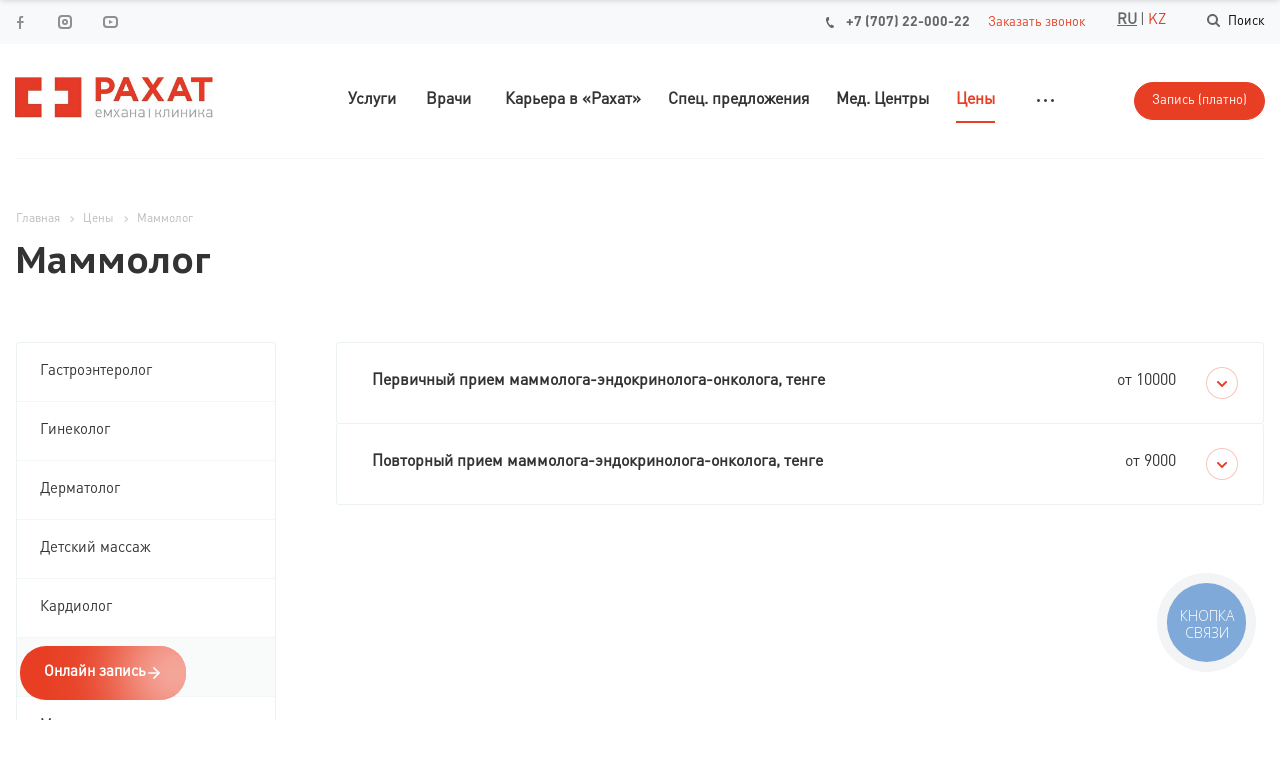

--- FILE ---
content_type: text/html; charset=UTF-8
request_url: https://rklinik.kz/ceny/mammolog/
body_size: 60825
content:
<!DOCTYPE html>


<html xmlns="http://www.w3.org/1999/xhtml" xml:lang="ru" lang="ru" class="  ">
	<head><link rel="canonical" href="https://rklinik.kz/ceny/mammolog/" />
<!-- Google tag (gtag.js) -->
<script async src="https://www.googletagmanager.com/gtag/js?id=G-XGJCPHJXSP"></script>
<script>
  window.dataLayer = window.dataLayer || [];
  function gtag(){dataLayer.push(arguments);}
  gtag('js', new Date());

  gtag('config', 'G-XGJCPHJXSP');
</script>
						<title>Маммолог - цены - rklinik.kz - Клиника Рахат, медицинский центр Алматы, поликлиника Алматы, медцентр</title>
		<meta name="viewport" content="initial-scale=1.0, width=device-width" />
		<meta name="HandheldFriendly" content="true" />
		<meta name="yes" content="yes" />
		<meta name="apple-mobile-web-app-status-bar-style" content="black" />
		<meta name="SKYPE_TOOLBAR" content="SKYPE_TOOLBAR_PARSER_COMPATIBLE" />
		<meta http-equiv="Content-Type" content="text/html; charset=UTF-8" />
<meta name="description" content="Медицинский центр клиники «Рахат» в Алматы с 1993 г оказывает любые медуслуги. Звоните сейчас: +77272200022" />

<link href="/bitrix/js/main/core/css/core.css?15899569543963" rel="stylesheet" />



<link href="https://fonts.googleapis.com/css?family=PT+Sans+Caption:400italic,700italic,400,700&subset=latin,cyrillic-ext"  rel="stylesheet" />
<link href="/bitrix/templates/aspro-medc2/css/bootstrap.css?1589957014114216"  data-template-style="true"  rel="stylesheet" />
<link href="/bitrix/templates/aspro-medc2/css/fonts/font-awesome/css/font-awesome.min.css?158995701431000"  data-template-style="true"  rel="stylesheet" />
<link href="/bitrix/templates/aspro-medc2/vendor/flexslider/flexslider.css?15899570146839"  data-template-style="true"  rel="stylesheet" />
<link href="/bitrix/templates/aspro-medc2/css/jquery.fancybox.css?15899570144108"  data-template-style="true"  rel="stylesheet" />
<link href="/bitrix/templates/aspro-medc2/css/theme-elements.css?15899570144368"  data-template-style="true"  rel="stylesheet" />
<link href="/bitrix/templates/aspro-medc2/css/theme-responsive.css?15899570141545"  data-template-style="true"  rel="stylesheet" />
<link href="/bitrix/templates/aspro-medc2/css/print.css?158995701411893"  data-template-style="true"  rel="stylesheet" />
<link href="/bitrix/templates/aspro-medc2/css/animation/animation_ext.css?15899570144934"  data-template-style="true"  rel="stylesheet" />
<link href="/bitrix/templates/aspro-medc2/css/bootstrap-datetimepicker.min.css?158995701411276"  data-template-style="true"  rel="stylesheet" />
<link href="/bitrix/templates/.default/ajax/ajax.css?1589957012448"  data-template-style="true"  rel="stylesheet" />
<link href="/bitrix/templates/aspro-medc2/styles.css?176225498117437"  data-template-style="true"  rel="stylesheet" />
<link href="/bitrix/templates/aspro-medc2/template_styles.css?1643867758311120"  data-template-style="true"  rel="stylesheet" />
<link href="/bitrix/templates/aspro-medc2/css/responsive.css?158995701467187"  data-template-style="true"  rel="stylesheet" />
<link href="/bitrix/templates/aspro-medc2/themes/CUSTOM_s1/colors.css?168411164222400"  data-template-style="true"  rel="stylesheet" />
<link href="/bitrix/templates/aspro-medc2/css/width-3.css?1589957014558"  data-template-style="true"  rel="stylesheet" />
<link href="/bitrix/templates/aspro-medc2/css/font-4.css?15899570141241"  data-template-style="true"  rel="stylesheet" />
<link href="/bitrix/templates/aspro-medc2/css/custom.css?17350295579559"  data-template-style="true"  rel="stylesheet" />
<script>if(!window.BX)window.BX={};if(!window.BX.message)window.BX.message=function(mess){if(typeof mess=='object') for(var i in mess) BX.message[i]=mess[i]; return true;};</script>
<script>(window.BX||top.BX).message({'JS_CORE_LOADING':'Загрузка...','JS_CORE_NO_DATA':'- Нет данных -','JS_CORE_WINDOW_CLOSE':'Закрыть','JS_CORE_WINDOW_EXPAND':'Развернуть','JS_CORE_WINDOW_NARROW':'Свернуть в окно','JS_CORE_WINDOW_SAVE':'Сохранить','JS_CORE_WINDOW_CANCEL':'Отменить','JS_CORE_WINDOW_CONTINUE':'Продолжить','JS_CORE_H':'ч','JS_CORE_M':'м','JS_CORE_S':'с','JSADM_AI_HIDE_EXTRA':'Скрыть лишние','JSADM_AI_ALL_NOTIF':'Показать все','JSADM_AUTH_REQ':'Требуется авторизация!','JS_CORE_WINDOW_AUTH':'Войти','JS_CORE_IMAGE_FULL':'Полный размер'});</script>

<script src="/bitrix/js/main/core/core.js?1589956954541056"></script>

<script>BX.setJSList(['/bitrix/js/main/core/core_ajax.js','/bitrix/js/main/core/core_promise.js','/bitrix/js/main/polyfill/promise/js/promise.js','/bitrix/js/main/loadext/loadext.js','/bitrix/js/main/loadext/extension.js','/bitrix/js/main/polyfill/promise/js/promise.js','/bitrix/js/main/polyfill/find/js/find.js','/bitrix/js/main/polyfill/includes/js/includes.js','/bitrix/js/main/polyfill/matches/js/matches.js','/bitrix/js/ui/polyfill/closest/js/closest.js','/bitrix/js/main/polyfill/fill/main.polyfill.fill.js','/bitrix/js/main/polyfill/find/js/find.js','/bitrix/js/main/polyfill/matches/js/matches.js','/bitrix/js/main/polyfill/core/dist/polyfill.bundle.js','/bitrix/js/main/polyfill/core/dist/polyfill.bundle.js','/bitrix/js/main/lazyload/dist/lazyload.bundle.js','/bitrix/js/main/polyfill/core/dist/polyfill.bundle.js','/bitrix/js/main/parambag/dist/parambag.bundle.js']);
BX.setCSSList(['/bitrix/js/main/lazyload/dist/lazyload.bundle.css','/bitrix/js/main/parambag/dist/parambag.bundle.css']);</script>
<script>(window.BX||top.BX).message({'LANGUAGE_ID':'ru','FORMAT_DATE':'DD.MM.YYYY','FORMAT_DATETIME':'DD.MM.YYYY HH:MI:SS','COOKIE_PREFIX':'BITRIX_SM','SERVER_TZ_OFFSET':'18000','SITE_ID':'s1','SITE_DIR':'/','USER_ID':'','SERVER_TIME':'1769009091','USER_TZ_OFFSET':'0','USER_TZ_AUTO':'Y','bitrix_sessid':'645687d135f4a238b42f863447ac46d9'});</script>


<script src="/bitrix/js/main/jquery/jquery-2.1.3.min.js?158995694584320"></script>
<script src="/bitrix/js/main/core/core_fx.js?158995695416888"></script>
<script src="/bitrix/js/main/ajax.js?158995695335509"></script>
<script>BX.message({'JS_REQUIRED':'Заполните это поле!','JS_FORMAT':'Неверный формат!','JS_FILE_EXT':'Недопустимое расширение файла!','JS_PASSWORD_COPY':'Пароли не совпадают!','JS_PASSWORD_LENGTH':'Минимум 6 символов!','JS_ERROR':'Неверно заполнено поле!','JS_FILE_SIZE':'Максимальный размер 5мб!','JS_FILE_BUTTON_NAME':'Выберите файл','JS_FILE_DEFAULT':'Файл не найден','JS_DATE':'Некорректная дата!','JS_DATETIME':'Некорректная дата/время!','JS_REQUIRED_LICENSES':'Согласитесь с условиями','DATE_TIME_DAYS_1':'Пн','DATE_TIME_DAYS_2':'Вт','DATE_TIME_DAYS_3':'Ср','DATE_TIME_DAYS_4':'Чт','DATE_TIME_DAYS_5':'Пт','DATE_TIME_DAYS_6':'Сб','DATE_TIME_DAYS_7':'Вс','DATE_TIME_MOUNTH_1':'Январь','DATE_TIME_MOUNTH_2':'Февраль','DATE_TIME_MOUNTH_3':'Март','DATE_TIME_MOUNTH_4':'Апрель','DATE_TIME_MOUNTH_5':'Май','DATE_TIME_MOUNTH_6':'Июнь','DATE_TIME_MOUNTH_7':'Июль','DATE_TIME_MOUNTH_8':'Август','DATE_TIME_MOUNTH_9':'Сентябрь','DATE_TIME_MOUNTH_10':'Октябрь','DATE_TIME_MOUNTH_11':'Ноябрь','DATE_TIME_MOUNTH_12':'Декабрь','DATE_TIME_TODAY':'Сегодня','S_CALLBACK':'Заказать звонок','ERROR_INCLUDE_MODULE_MEDC2_TITLE':'Ошибка подключения модуля &laquo;Аспро: Медицинский центр 2.0&raquo;','ERROR_INCLUDE_MODULE_MEDC2_TEXT':'Ошибка подключения модуля &laquo;Аспро: Медицинский центр 2.0&raquo;.<br />Пожалуйста установите модуль и повторите попытку','S_SERVICES':'Наши услуги','S_SERVICES_SHORT':'Услуги','S_TO_ALL_SERVICES':'Все услуги','S_CATALOG':'Каталог товаров','S_CATALOG_SHORT':'Каталог','S_TO_ALL_CATALOG':'Весь каталог','S_CATALOG_FAVORITES':'Наши товары','S_CATALOG_FAVORITES_SHORT':'Товары','S_NEWS':'Новости','S_TO_ALL_NEWS':'Все новости','S_COMPANY':'О компании','S_OTHER':'Прочее','S_CONTENT':'Контент','T_JS_ARTICLE':'Артикул: ','T_JS_NAME':'Наименование: ','T_JS_PRICE':'Цена: ','T_JS_QUANTITY':'Количество: ','T_JS_SUMM':'Сумма: ','FANCY_CLOSE':'Закрыть','FANCY_NEXT':'Вперед','FANCY_PREV':'Назад','CUSTOM_COLOR_CHOOSE':'Выбрать','CUSTOM_COLOR_CANCEL':'Отмена','S_MOBILE_MENU':'Меню','MEDC2_T_MENU_BACK':'Назад','MEDC2_T_MENU_CALLBACK':'Обратная связь','MEDC2_T_MENU_CONTACTS_TITLE':'Связаться с нами','TITLE_BASKET':'В корзине товаров на #SUMM#','BASKET_SUMM':'#SUMM#','EMPTY_BASKET':'пуста','TITLE_BASKET_EMPTY':'Корзина пуста','BASKET':'Корзина','SEARCH_TITLE':'Поиск','SOCIAL_TITLE':'Оставайтесь на связи','LOGIN':'Вход','MY_CABINET':'Мой кабинет','HEADER_SCHEDULE':'Время работы','SEO_TEXT':'SEO описание','COMPANY_IMG':'Картинка компании','COMPANY_TEXT':'Описание компании','RECORD_ONLINE':'Запись (платно)'})</script>
<link rel="shortcut icon" href="/favicon.ico?1684111511" type="image/x-icon" />
<link rel="apple-touch-icon" sizes="180x180" href="/upload/CMedc2/c9e/1krest.png" />
<style>.maxwidth-banner{max-width: auto;}</style>
<meta property="og:description" content="Медицинский центр клиники «Рахат» в Алматы с 1993 г оказывает любые медуслуги. Звоните сейчас: +77272200022" />
<meta property="og:image" content="https://rklinik.kz/upload/CMedc2/448/logo2.jpeg" />
<link rel="image_src" href="https://rklinik.kz/upload/CMedc2/448/logo2.jpeg"  />
<meta property="og:title" content="Маммолог - цены - rklinik.kz - Клиника Рахат, медицинский центр Алматы, поликлиника Алматы, медцентр" />
<meta property="og:type" content="article" />
<meta property="og:url" content="https://rklinik.kz/ceny/mammolog/" />



<script src="/bitrix/templates/aspro-medc2/js/lazyload.min.js?16989118732012"></script>
<script src="/bitrix/templates/aspro-medc2/js/jquery.actual.min.js?15899570141101"></script>
<script src="/bitrix/templates/aspro-medc2/js/jquery.fancybox.js?158995701448706"></script>
<script src="/bitrix/templates/aspro-medc2/vendor/jquery.easing.js?15899570148097"></script>
<script src="/bitrix/templates/aspro-medc2/vendor/jquery.appear.js?15899570143188"></script>
<script src="/bitrix/templates/aspro-medc2/vendor/jquery.cookie.js?15899570142247"></script>
<script src="/bitrix/templates/aspro-medc2/vendor/bootstrap.js?158995701427908"></script>
<script src="/bitrix/templates/aspro-medc2/vendor/flexslider/jquery.flexslider.min.js?158995701422334"></script>
<script src="/bitrix/templates/aspro-medc2/vendor/jquery.validate.min.js?158995701422254"></script>
<script src="/bitrix/templates/aspro-medc2/js/jquery.uniform.min.js?15899570148308"></script>
<script src="/bitrix/templates/aspro-medc2/js/jqModal.js?158995701411022"></script>
<script src="/bitrix/templates/aspro-medc2/js/detectmobilebrowser.js?15899570142203"></script>
<script src="/bitrix/templates/aspro-medc2/js/matchMedia.js?15899570141700"></script>
<script src="/bitrix/templates/aspro-medc2/js/jquery.waypoints.min.js?15899570148044"></script>
<script src="/bitrix/templates/aspro-medc2/js/jquery.counterup.js?15899570141069"></script>
<script src="/bitrix/templates/aspro-medc2/js/jquery.alphanumeric.js?15899570141972"></script>
<script src="/bitrix/templates/aspro-medc2/js/jquery.mobile.custom.touch.min.js?15899570147784"></script>
<script src="/bitrix/templates/aspro-medc2/js/jquery.autoresize.js?15899570143993"></script>
<script src="/bitrix/templates/aspro-medc2/js/bootstrap-datetimepicker.min.js?158995701439213"></script>
<script src="/bitrix/templates/aspro-medc2/js/bootstrap-datetimepicker.ru.js?15899570141336"></script>
<script src="/bitrix/templates/aspro-medc2/js/general.js?1698916093105195"></script>
<script src="/bitrix/templates/aspro-medc2/js/custom.js?17471710781330"></script>
<script src="/bitrix/templates/aspro-medc2/js/on-off-switch.js?158995701413287"></script>
<script src="/bitrix/templates/aspro-medc2/components/bitrix/menu/left/script.js?1589957016176"></script>
<script src="/bitrix/components/bitrix/search.title/script.js?15899570109847"></script>
<script src="/bitrix/templates/aspro-medc2/components/bitrix/search.title/fixed/script.js?15899570209866"></script>
<script src="/bitrix/templates/aspro-medc2/js/jquery.inputmask.bundle.min.js?158995701463835"></script>
<script>var _ba = _ba || []; _ba.push(["aid", "1d0fc1d1751c08bd7c141c9105c4aafd"]); _ba.push(["host", "rklinik.kz"]); (function() {var ba = document.createElement("script"); ba.type = "text/javascript"; ba.async = true;ba.src = (document.location.protocol == "https:" ? "https://" : "http://") + "bitrix.info/ba.js";var s = document.getElementsByTagName("script")[0];s.parentNode.insertBefore(ba, s);})();</script>



				
				
		
		
				
		<link rel="alternate" hreflang="kk-KZ" href="https://rklinik.kz/kz/ceny/mammolog/" />
		

<script
      src="https://medapi.1cbit.ru/static/loader/3.0/main.js"
      id="or-loader"
      type="module"
      token="rahat"
      clinics="7063ef60-a25b-11e6-92c8-000c297906f6,8447665c-9514-11e6-a591-9439e5ce236c"
    ></script>
		
	<!-- Насильно устанавливает z-index у виджета звонка -->
	<script>
			window.addEventListener('load', function() {
	  const button = document.getElementById('bingc-phone-button');
	  if (button) {
		button.style.setProperty('z-index', '99990', 'important');
	  }
	});
	</script>	
		
		
		
	</head>

	<body class="mheader-vcustom header-vcustom title-v1 with_phones ">
		<div id="panel"></div>
						<script>
		var arBasketItems = {};
		var arMedc2Options = ({
			'SITE_DIR' : '/',
			'SITE_ID' : 's1',
			'SITE_TEMPLATE_PATH' : '/bitrix/templates/aspro-medc2',
			'THEME' : ({
				'THEME_SWITCHER' : 'N',
				'BASE_COLOR' : 'CUSTOM',
				'BASE_COLOR_CUSTOM' : 'e83f24',
				'TOP_MENU' : '',
				'TOP_MENU_FIXED' : 'Y',
				'COLORED_LOGO' : 'N',
				'SIDE_MENU' : 'LEFT',
				'SCROLLTOTOP_TYPE' : 'ROUND_COLOR',
				'SCROLLTOTOP_POSITION' : 'PADDING',
				'CAPTCHA_FORM_TYPE' : 'HIDE',
				'PHONE_MASK' : '+7 (999) 999-99-99',
				'VALIDATE_PHONE_MASK' : '^[+][0-9] [(][0-9]{3}[)] [0-9]{3}[-][0-9]{2}[-][0-9]{2}$',
				'DATE_MASK' : 'd.m.y',
				'DATE_PLACEHOLDER' : 'дд.мм.гггг чч:мм',
				'VALIDATE_DATE_MASK' : '^[0-9]{1,2}\.[0-9]{1,2}\.[0-9]{4}$',
				'DATETIME_MASK' : 'd.m.y h:s',
				'DATETIME_PLACEHOLDER' : 'дд.мм.гггг чч:мм чч:мм',
				'VALIDATE_DATETIME_MASK' : '^[0-9]{1,2}\.[0-9]{1,2}\.[0-9]{4} [0-9]{1,2}\:[0-9]{1,2}$',
				'VALIDATE_FILE_EXT' : 'png|jpg|jpeg|gif|doc|docx|xls|xlsx|txt|pdf|odt|rtf',
				'SOCIAL_VK' : '',
				'SOCIAL_FACEBOOK' : 'https://www.facebook.com/rklinik',
				'SOCIAL_TWITTER' : '',
				'SOCIAL_YOUTUBE' : 'https://www.youtube.com/channel/UChVAUOx19TFmlVD9PwfzKVA',
				'SOCIAL_ODNOKLASSNIKI' : '',
				'SOCIAL_GOOGLEPLUS' : '',
				'BANNER_WIDTH' : 'AUTO',
				'SERVICES_INDEX' : 'Y',
				'CATALOG_INDEX' : '',
				'PORTFOLIO_INDEX' : '',
				'INSTAGRAMM_INDEX' : 'Y',
				'BIGBANNER_ANIMATIONTYPE' : 'SLIDE_HORIZONTAL',
				'BIGBANNER_SLIDESSHOWSPEED' : '5000',
				'BIGBANNER_ANIMATIONSPEED' : '600',
				'PARTNERSBANNER_SLIDESSHOWSPEED' : '5000',
				'PARTNERSBANNER_ANIMATIONSPEED' : '600',
				'SHOW_WARNING_BANNER' : 'N',
				'ORDER_VIEW' : '',
				'ORDER_BASKET_VIEW' : '',
				'URL_BASKET_SECTION' : '',
				'URL_ORDER_SECTION' : '',
				'PAGE_WIDTH' : '3',
				'PAGE_CONTACTS' : '1',
				'HEADER_TYPE' : 'custom',
				'HEADER_TOP_LINE' : '',
				'HEADER_FIXED' : 'custom',
				'HEADER_MOBILE' : 'custom',
				'HEADER_MOBILE_MENU' : 'custom',
				'HEADER_MOBILE_MENU_SHOW_TYPE' : '',
				'TYPE_SEARCH' : 'corp',
				'PAGE_TITLE' : '1',
				'INDEX_TYPE' : 'index3',
				'FOOTER_TYPE' : 'custom',
				'FOOTER_TYPE' : 'custom',
				'PRINT_BUTTON' : 'N',
				'SHOW_SMARTFILTER' : 'N',
				'FILTER_VIEW' : 'VERTICAL',
				'YA_GOLAS' : 'N',
				'LOGIN_EQUAL_EMAIL' : 'Y',
				'YA_COUNTER_ID' : '',
				'USE_FORMS_GOALS' : 'COMMON',
				'USE_SALE_GOALS' : 'Y',
				'USE_DEBUG_GOALS' : 'N',
				'IS_BASKET_PAGE' : '',
				'IS_ORDER_PAGE' : '',
			})
		});
		</script>
		<!--'start_frame_cache_options-block'-->			<script>
				var arBasketItems = [];
			</script>
			<!--'end_frame_cache_options-block'-->												



										
		
				
			
		<div class="visible-lg visible-md title-v1">
			
<div class="top-block top-block-v1">
	<div class="maxwidth-theme">
		<div class="col-md-3 pull-left">
			
<div class="social-icons">
		<!-- noindex -->
	<ul>
							<li class="facebook">
				<a href="https://www.facebook.com/rklinik" target="_blank" rel="nofollow" title="Facebook">
					Facebook				</a>
			</li>
									<li class="instagram">
				<a href="https://www.instagram.com/rahat_clinic/" target="_blank" rel="nofollow" title="Instagram">
					Instagram				</a>
			</li>
							<li class="ytb">
				<a href="https://www.youtube.com/channel/UChVAUOx19TFmlVD9PwfzKVA" target="_blank" rel="nofollow" title="YouTube">
					YouTube				</a>
			</li>
									</ul>
	<!-- /noindex -->
</div>		</div>
		<div class="top-block-item pull-right show-fixed top-ctrl">
			<button class="top-btn inline-search-show twosmallfont">
				<i class="svg svg-search" aria-hidden="true"></i>
				<span>Поиск</span>
			</button>
		</div>
		<div class="top-block-item col-md-5 menu_wrap">
					</div>
				<!--LANGUAGE_CHANGE-->
			<div class="top-block-item pull-right">
				<div id="lang">
					<div class="rus"><span class="kaz">RU</span>|<a rel="nofollow">KZ</a></div>
				</div>
			</div>
				<div class="top-block-item pull-right">
			<div class="phone-block">
									<div class="inline-block">
														<div class="phone">
				<i class="svg svg-phone"></i>
				<a href="tel:+77072200022">+7 (707) 22-000-22</a>
							</div>
									</div>
								<div class="inline-block">
					<span class="callback-block animate-load twosmallfont colored" data-event="jqm" data-param-id="26" data-name="callback">Заказать звонок</span>
				</div>
			</div>
		</div>
	</div>
</div>

<header class="header-v1 canfixed">
	<div class="mega_fixed_menu">
		<div class="maxwidth-theme">
			<div class="col-md-12">
				<div class="menu-only">
					<nav class="mega-menu">
						<i class="svg svg-close"></i>
							<div class="table-menu">
		<div class="marker-nav"></div>
		<table>
			<tr>
									
										<td class="menu-item unvisible dropdown  ">
						<div class="wrap">
							<a class="dropdown-toggle" href="/spravochnik-zabolevaniy/">
								Услуги							</a>
															<span class="tail"></span>
								<ul class="dropdown-menu">
																													<li class=" ">
											<a href="/spravochnik-zabolevaniy/profilaktika-zabolevaniy/" title="Профилактика заболеваний">Профилактика заболеваний</a>
																					</li>
																													<li class="dropdown-submenu ">
											<a href="/spravochnik-zabolevaniy/ambulatornaya-khirurgiya/" title="Амбулаторная хирургия">Амбулаторная хирургия<span class="arrow"><i></i></span></a>
																							<ul class="dropdown-menu">
																																									<li class=" ">
															<a href="/spravochnik-zabolevaniy/ateroma.html" title="Атерома">Атерома</a>
																													</li>
																																									<li class=" ">
															<a href="/spravochnik-zabolevaniy/vrosshiy-nogot.html" title="Вросший ноготь">Вросший ноготь</a>
																													</li>
																																									<li class=" ">
															<a href="/spravochnik-zabolevaniy/gigroma.html" title="Гигрома">Гигрома</a>
																													</li>
																																									<li class=" ">
															<a href="/spravochnik-zabolevaniy/karbunkul.html" title="Карбункул">Карбункул</a>
																													</li>
																																									<li class=" ">
															<a href="/spravochnik-zabolevaniy/lipoma.html" title="Липома">Липома</a>
																													</li>
																																									<li class=" ">
															<a href="/spravochnik-zabolevaniy/obrezanie-krayney-ploti.html" title="Обрезание крайней плоти">Обрезание крайней плоти</a>
																													</li>
																																									<li class=" ">
															<a href="/spravochnik-zabolevaniy/panaritsiy.html" title="Панариций">Панариций</a>
																													</li>
																																									<li class=" ">
															<a href="/spravochnik-zabolevaniy/furunkul.html" title="Фурункул">Фурункул</a>
																													</li>
																									</ul>
																					</li>
																													<li class="dropdown-submenu ">
											<a href="/spravochnik-zabolevaniy/analizy-rentgen-uzi/" title="Анализы, Рентген, УЗИ">Анализы, Рентген, УЗИ<span class="arrow"><i></i></span></a>
																							<ul class="dropdown-menu">
																																									<li class="dropdown-submenu ">
															<a href="/spravochnik-zabolevaniy/analizy-rentgen-uzi/uzi/" title="УЗИ">УЗИ</a>
																															<ul class="dropdown-menu">
																																			<li class="">
																			<a href="/spravochnik-zabolevaniy/uzgd-sosudov-golovy-i-shei.html" title="УЗГД сосудов головы и шеи">УЗГД сосудов головы и шеи</a>
																		</li>
																																			<li class="">
																			<a href="/spravochnik-zabolevaniy/uzgd-sosudov-nizhnikh-konechnostey.html" title="УЗГД сосудов нижних конечностей">УЗГД сосудов нижних конечностей</a>
																		</li>
																																			<li class="">
																			<a href="/spravochnik-zabolevaniy/uzi-bryushnoy-polosti.html" title="УЗИ брюшной полости">УЗИ брюшной полости</a>
																		</li>
																																			<li class="">
																			<a href="/spravochnik-zabolevaniy/uzi-golovnogo-mozga.html" title="УЗИ головного мозга">УЗИ головного мозга</a>
																		</li>
																																			<li class="">
																			<a href="/spravochnik-zabolevaniy/uzi-golovnogo-mozga-detyam.html" title="УЗИ головного мозга детям">УЗИ головного мозга детям</a>
																		</li>
																																			<li class="">
																			<a href="/spravochnik-zabolevaniy/uzi-mochevogo-puzyrya.html" title="УЗИ мочевого пузыря">УЗИ мочевого пузыря</a>
																		</li>
																																			<li class="">
																			<a href="/spravochnik-zabolevaniy/uzi-moshonki.html" title="УЗИ мошонки">УЗИ мошонки</a>
																		</li>
																																			<li class="">
																			<a href="/spravochnik-zabolevaniy/uzi-myagkikh-tkaney.html" title="УЗИ мягких тканей">УЗИ мягких тканей</a>
																		</li>
																																			<li class="">
																			<a href="/spravochnik-zabolevaniy/uzi-organov-malogo-taza.html" title="УЗИ органов малого таза">УЗИ органов малого таза</a>
																		</li>
																																	</ul>
																
																													</li>
																																									<li class=" ">
															<a href="/spravochnik-zabolevaniy/laboratornoe-issledovanie.html" title="Лабораторные исследования">Лабораторные исследования</a>
																													</li>
																																									<li class=" ">
															<a href="/spravochnik-zabolevaniy/rentgenografiya.html" title="РЕНТГЕНОГРАФИЯ">РЕНТГЕНОГРАФИЯ</a>
																													</li>
																																									<li class=" ">
															<a href="/spravochnik-zabolevaniy/uzi.html" title="УЗИ">УЗИ</a>
																													</li>
																									</ul>
																					</li>
																													<li class="dropdown-submenu ">
											<a href="/spravochnik-zabolevaniy/vedenie-beremennosti-i-rody/" title="Ведение беременности и Роды">Ведение беременности и Роды<span class="arrow"><i></i></span></a>
																							<ul class="dropdown-menu">
																																									<li class=" ">
															<a href="/spravochnik-zabolevaniy/vedenie-beremennosti-v-g-astana-.html" title="Ведение беременности г. Астана ">Ведение беременности г. Астана </a>
																													</li>
																																									<li class=" ">
															<a href="/spravochnik-zabolevaniy/programma-po-vedeniyu-beremennosti-ya-stanu-mamoy.html" title="Программа по ведению беременности «Я стану мамой»">Программа по ведению беременности «Я стану мамой»</a>
																													</li>
																																									<li class=" ">
															<a href="/spravochnik-zabolevaniy/rody-v-institute-akusherstva-i-ginekologii-rakhat-g-astana.html" title="Роды в роддоме &quot;Рахат&quot;, г.Астана">Роды в роддоме &quot;Рахат&quot;, г.Астана</a>
																													</li>
																																									<li class=" ">
															<a href="/spravochnik-zabolevaniy/rody-v-rodilnom-dome-rakhat.html" title="Роды в родильном доме Рахат">Роды в родильном доме Рахат</a>
																													</li>
																									</ul>
																					</li>
																													<li class="dropdown-submenu ">
											<a href="/spravochnik-zabolevaniy/gastroenterologiya/" title="Гастроэнтерология">Гастроэнтерология<span class="arrow"><i></i></span></a>
																							<ul class="dropdown-menu">
																																									<li class=" ">
															<a href="/spravochnik-zabolevaniy/askaridoz.html" title="Аскаридоз">Аскаридоз</a>
																													</li>
																																									<li class=" ">
															<a href="/spravochnik-zabolevaniy/bulbit.html" title="Бульбит">Бульбит</a>
																													</li>
																																									<li class=" ">
															<a href="/spravochnik-zabolevaniy/gastrit.html" title="Гастрит">Гастрит</a>
																													</li>
																																									<li class=" ">
															<a href="/spravochnik-zabolevaniy/gastroduodenit.html" title="Гастродуоденит">Гастродуоденит</a>
																													</li>
																																									<li class=" ">
															<a href="/spravochnik-zabolevaniy/gepatoz.html" title="Гепатоз">Гепатоз</a>
																													</li>
																																									<li class=" ">
															<a href="/spravochnik-zabolevaniy/gerb.html" title="ГЭРБ">ГЭРБ</a>
																													</li>
																																									<li class=" ">
															<a href="/spravochnik-zabolevaniy/defitsit-massy-tela.html" title="Дефицит массы тела">Дефицит массы тела</a>
																													</li>
																																									<li class=" ">
															<a href="/spravochnik-zabolevaniy/disbakterioz.html" title="Дисбактериоз">Дисбактериоз</a>
																													</li>
																																									<li class=" ">
															<a href="/spravochnik-zabolevaniy/diskineziya.html" title="Дискинезия">Дискинезия</a>
																													</li>
																																									<li class=" ">
															<a href="/spravochnik-zabolevaniy/dispepsiya.html" title="Диспепсия">Диспепсия</a>
																													</li>
																																									<li class=" ">
															<a href="/spravochnik-zabolevaniy/distrofiya.html" title="Дистрофия">Дистрофия</a>
																													</li>
																																									<li class=" ">
															<a href="/spravochnik-zabolevaniy/zapor.html" title="Запор">Запор</a>
																													</li>
																																									<li class=" ">
															<a href="/spravochnik-zabolevaniy/kista-pecheni.html" title="Киста печени">Киста печени</a>
																													</li>
																																									<li class=" ">
															<a href="/spravochnik-zabolevaniy/kolit.html" title="Колит">Колит</a>
																													</li>
																																									<li class=" ">
															<a href="/spravochnik-zabolevaniy/pankreatit.html" title="Лечение панкреатита">Лечение панкреатита</a>
																													</li>
																																									<li class=" ">
															<a href="/spravochnik-zabolevaniy/kholetsistit.html" title="Лечение холецистита">Лечение холецистита</a>
																													</li>
																																									<li class=" ">
															<a href="/spravochnik-zabolevaniy/lyamblioz.html" title="Лямблиоз">Лямблиоз</a>
																													</li>
																																									<li class=" ">
															<a href="/spravochnik-zabolevaniy/sindrom-zhilbera.html" title="Синдром Жильбера">Синдром Жильбера</a>
																													</li>
																																									<li class=" ">
															<a href="/spravochnik-zabolevaniy/sindrom-razdrazhennogo-kishechnika.html" title="Синдром раздраженного кишечника">Синдром раздраженного кишечника</a>
																													</li>
																																									<li class=" ">
															<a href="/spravochnik-zabolevaniy/khelikobakter-pilori.html" title="Хеликобактер пилори">Хеликобактер пилори</a>
																													</li>
																																									<li class=" ">
															<a href="/spravochnik-zabolevaniy/ezofagit.html" title="Эзофагит">Эзофагит</a>
																													</li>
																																									<li class=" ">
															<a href="/spravochnik-zabolevaniy/enterit.html" title="Энтерит">Энтерит</a>
																													</li>
																																									<li class=" ">
															<a href="/spravochnik-zabolevaniy/yazva-zheludka.html" title="Язва желудка лечение">Язва желудка лечение</a>
																													</li>
																									</ul>
																					</li>
																													<li class="dropdown-submenu ">
											<a href="/spravochnik-zabolevaniy/ginekologiya/" title="Гинекология">Гинекология<span class="arrow"><i></i></span></a>
																							<ul class="dropdown-menu">
																																									<li class="dropdown-submenu ">
															<a href="/spravochnik-zabolevaniy/ginekologiya/operativnaya-ginekologiya/" title="Оперативная гинекология">Оперативная гинекология</a>
																															<ul class="dropdown-menu">
																																			<li class="">
																			<a href="/spravochnik-zabolevaniy/gisteroskopiya.html" title="Гистероскопия">Гистероскопия</a>
																		</li>
																																			<li class="">
																			<a href="/spravochnik-zabolevaniy/laporoskopiya.html" title="Лапароскопия">Лапароскопия</a>
																		</li>
																																	</ul>
																
																													</li>
																																									<li class=" ">
															<a href="/spravochnik-zabolevaniy/menorragiya.html" title=" Меноррагия"> Меноррагия</a>
																													</li>
																																									<li class=" ">
															<a href="/spravochnik-zabolevaniy/abstsess-bartolinovoy-zhelezy.html" title="Абсцесс бартолиновой железы">Абсцесс бартолиновой железы</a>
																													</li>
																																									<li class=" ">
															<a href="/spravochnik-zabolevaniy/adenomatoz.html" title="Аденоматоз">Аденоматоз</a>
																													</li>
																																									<li class=" ">
															<a href="/spravochnik-zabolevaniy/adenomioz.html" title="Аденомиоз">Аденомиоз</a>
																													</li>
																																									<li class=" ">
															<a href="/spravochnik-zabolevaniy/adneksit.html" title="Аднексит">Аднексит</a>
																													</li>
																																									<li class=" ">
															<a href="/spravochnik-zabolevaniy/algodismenoreya.html" title="Альгодисменорея">Альгодисменорея</a>
																													</li>
																																									<li class=" ">
															<a href="/spravochnik-zabolevaniy/amenoreya.html" title="Аменорея">Аменорея</a>
																													</li>
																																									<li class=" ">
															<a href="/spravochnik-zabolevaniy/bartolinit.html" title="Бартолинит">Бартолинит</a>
																													</li>
																																									<li class=" ">
															<a href="/spravochnik-zabolevaniy/besplodie-u-zhenshchin.html" title="Бесплодие у женщин">Бесплодие у женщин</a>
																													</li>
																																									<li class=" ">
															<a href="/spravochnik-zabolevaniy/vaginoz.html" title="Вагиноз">Вагиноз</a>
																													</li>
																																									<li class=" ">
															<a href="/spravochnik-zabolevaniy/virus-papillomy-cheloveka.html" title="Вирус папилломы человека">Вирус папилломы человека</a>
																													</li>
																																									<li class=" ">
															<a href="/spravochnik-zabolevaniy/vnematochnaya-beremennost.html" title="Внематочная беременность">Внематочная беременность</a>
																													</li>
																																									<li class=" ">
															<a href="/spravochnik-zabolevaniy/vtorichnaya-amenoreya.html" title="Вторичная аменорея">Вторичная аменорея</a>
																													</li>
																																									<li class=" ">
															<a href="/spravochnik-zabolevaniy/vtorichnoe-besplodie.html" title="Вторичное бесплодие">Вторичное бесплодие</a>
																													</li>
																																									<li class=" ">
															<a href="/spravochnik-zabolevaniy/vulvit.html" title="Вульвит">Вульвит</a>
																													</li>
																																									<li class=" ">
															<a href="/spravochnik-zabolevaniy/genitalnyy-gerpes.html" title="Генитальный герпес">Генитальный герпес</a>
																													</li>
																																									<li class=" ">
															<a href="/spravochnik-zabolevaniy/gimenoplastika.html" title="Гименопластика">Гименопластика</a>
																													</li>
																																									<li class=" ">
															<a href="/spravochnik-zabolevaniy/giperplaziya-endometriya.html" title="Гиперплазия эндометрия">Гиперплазия эндометрия</a>
																													</li>
																																									<li class=" ">
															<a href="/spravochnik-zabolevaniy/gonoreya.html" title="Гонорея">Гонорея</a>
																													</li>
																																									<li class=" ">
															<a href="/spravochnik-zabolevaniy/gormonalnye-narusheniya-.html" title="Гормональные нарушения ">Гормональные нарушения </a>
																													</li>
																																									<li class=" ">
															<a href="/spravochnik-zabolevaniy/displaziya-sheyki-matki.html" title="Дисплазия шейки матки">Дисплазия шейки матки</a>
																													</li>
																																									<li class=" ">
															<a href="/spravochnik-zabolevaniy/zaderzhka-mesyachnykh.html" title="Задержка месячных">Задержка месячных</a>
																													</li>
																																									<li class=" ">
															<a href="/spravochnik-zabolevaniy/interstitsialnaya-mioma-matki.html" title="Интерстициальная миома матки">Интерстициальная миома матки</a>
																													</li>
																																									<li class=" ">
															<a href="/spravochnik-zabolevaniy/infektsionnyy-uretrit.html" title="Инфекционный уретрит">Инфекционный уретрит</a>
																													</li>
																																									<li class=" ">
															<a href="/spravochnik-zabolevaniy/kandidoznyy-kolpit.html" title="Кандидозный кольпит">Кандидозный кольпит</a>
																													</li>
																																									<li class=" ">
															<a href="/spravochnik-zabolevaniy/kista-zheltogo-tela.html" title="Киста желтого тела">Киста желтого тела</a>
																													</li>
																																									<li class=" ">
															<a href="/spravochnik-zabolevaniy/klimaks.html" title="Климакс">Климакс</a>
																													</li>
																																									<li class=" ">
															<a href="/spravochnik-zabolevaniy/leykoplakiya-sheyki-matki.html" title="Лейкоплакия шейки матки">Лейкоплакия шейки матки</a>
																													</li>
																																									<li class=" ">
															<a href="/spravochnik-zabolevaniy/kista-yaichnika.html" title="Лечение кисты яичника">Лечение кисты яичника</a>
																													</li>
																																									<li class=" ">
															<a href="/spravochnik-zabolevaniy/mioma-matki.html" title="Лечение миомы матки">Лечение миомы матки</a>
																													</li>
																																									<li class=" ">
															<a href="/spravochnik-zabolevaniy/eroziya-sheyki-matki.html" title="Лечение эрозии шейки матки">Лечение эрозии шейки матки</a>
																													</li>
																																									<li class=" ">
															<a href="/spravochnik-zabolevaniy/medikamentoznyy-abort.html" title="Медикаментозный аборт">Медикаментозный аборт</a>
																													</li>
																																									<li class=" ">
															<a href="/spravochnik-zabolevaniy/menopauza.html" title="Менопауза">Менопауза</a>
																													</li>
																																									<li class=" ">
															<a href="/spravochnik-zabolevaniy/metrorragiya.html" title="Метроррагия">Метроррагия</a>
																													</li>
																																									<li class=" ">
															<a href="/spravochnik-zabolevaniy/mikoplazmoz.html" title="Микоплазмоз">Микоплазмоз</a>
																													</li>
																																									<li class=" ">
															<a href="/spravochnik-zabolevaniy/nabotovy-kisty.html" title="Наботовы кисты">Наботовы кисты</a>
																													</li>
																																									<li class=" ">
															<a href="/spravochnik-zabolevaniy/oligomenoreya.html" title="Олигоменорея">Олигоменорея</a>
																													</li>
																																									<li class=" ">
															<a href="/spravochnik-zabolevaniy/opsomenoreya.html" title="Опсоменорея">Опсоменорея</a>
																													</li>
																																									<li class=" ">
															<a href="/spravochnik-zabolevaniy/ostryy-salpingooforit.html" title="Острый сальпингоофорит">Острый сальпингоофорит</a>
																													</li>
																																									<li class=" ">
															<a href="/spravochnik-zabolevaniy/ostryy-uretrit.html" title="Острый уретрит">Острый уретрит</a>
																													</li>
																																									<li class=" ">
															<a href="/spravochnik-zabolevaniy/giperplaziya-endometriya-.html" title="Очаговая гиперплазия">Очаговая гиперплазия</a>
																													</li>
																																									<li class=" ">
															<a href="/spravochnik-zabolevaniy/plazmolifting.html" title="Плазмолифтинг">Плазмолифтинг</a>
																													</li>
																																									<li class=" ">
															<a href="/spravochnik-zabolevaniy/pms.html" title="ПМС">ПМС</a>
																													</li>
																																									<li class=" ">
															<a href="/spravochnik-zabolevaniy/podbor-kontratseptsii.html" title="Подбор контрацепции">Подбор контрацепции</a>
																													</li>
																																									<li class=" ">
															<a href="/spravochnik-zabolevaniy/polipy-sheyki-matki.html" title="Полипы шейки матки">Полипы шейки матки</a>
																													</li>
																																									<li class=" ">
															<a href="/spravochnik-zabolevaniy/polovye-infektsii.html" title="Половые инфекции">Половые инфекции</a>
																													</li>
																																									<li class=" ">
															<a href="/spravochnik-zabolevaniy/khlamidioz.html" title="Хламидиоз">Хламидиоз</a>
																													</li>
																																									<li class=" ">
															<a href="/spravochnik-zabolevaniy/tsistit.html" title="Цистит">Цистит</a>
																													</li>
																																									<li class=" ">
															<a href="/spravochnik-zabolevaniy/tsitomegaliya.html" title="Цитомегалия">Цитомегалия</a>
																													</li>
																																									<li class=" ">
															<a href="/spravochnik-zabolevaniy/tsitomegalovirus.html" title="Цитомегаловирус">Цитомегаловирус</a>
																													</li>
																																									<li class=" ">
															<a href="/spravochnik-zabolevaniy/ektopiya.html" title="Эктопия">Эктопия</a>
																													</li>
																																									<li class=" ">
															<a href="/spravochnik-zabolevaniy/endometrit.html" title="Эндометрит">Эндометрит</a>
																													</li>
																									</ul>
																					</li>
																													<li class="dropdown-submenu ">
											<a href="/spravochnik-zabolevaniy/kardiologiya/" title="Кардиология">Кардиология<span class="arrow"><i></i></span></a>
																							<ul class="dropdown-menu">
																																									<li class=" ">
															<a href="/spravochnik-zabolevaniy/aritmiya.html" title="Аритмия">Аритмия</a>
																													</li>
																																									<li class=" ">
															<a href="/spravochnik-zabolevaniy/arterialnaya-gipertenziya.html" title="Артериальная гипертензия">Артериальная гипертензия</a>
																													</li>
																																									<li class=" ">
															<a href="/spravochnik-zabolevaniy/bradikardiya.html" title="Брадикардия">Брадикардия</a>
																													</li>
																																									<li class=" ">
															<a href="/spravochnik-zabolevaniy/infarkt-miokarda.html" title="Инфаркт миокарда">Инфаркт миокарда</a>
																													</li>
																																									<li class=" ">
															<a href="/spravochnik-zabolevaniy/ishemicheskaya-bolezn-serdtsa.html" title="Ишемическая болезнь сердца">Ишемическая болезнь сердца</a>
																													</li>
																																									<li class=" ">
															<a href="/spravochnik-zabolevaniy/kardiomipatiya.html" title="Кардиомипатия">Кардиомипатия</a>
																													</li>
																																									<li class=" ">
															<a href="/spravochnik-zabolevaniy/miokardit.html" title="Миокардит">Миокардит</a>
																													</li>
																																									<li class=" ">
															<a href="/spravochnik-zabolevaniy/serdechnaya-nedostatochnost.html" title="Сердечная недостаточность">Сердечная недостаточность</a>
																													</li>
																																									<li class=" ">
															<a href="/spravochnik-zabolevaniy/takhikardiya.html" title="Тахикардия">Тахикардия</a>
																													</li>
																									</ul>
																					</li>
																													<li class="dropdown-submenu ">
											<a href="/spravochnik-zabolevaniy/programmy-kontrolya-zdorovya-chek-apy/" title="Комплексные обследования &quot;ЧЕК-АПЫ&quot;">Комплексные обследования &quot;ЧЕК-АПЫ&quot;<span class="arrow"><i></i></span></a>
																							<ul class="dropdown-menu">
																																									<li class="dropdown-submenu ">
															<a href="/spravochnik-zabolevaniy/programmy-kontrolya-zdorovya-chek-apy/obshchie-programmy-diagnostiki-i-ekspertnogo-resheniya/" title="Общие программы диагностики и экспертного решения">Общие программы диагностики и экспертного решения</a>
																															<ul class="dropdown-menu">
																																			<li class="">
																			<a href="/spravochnik-zabolevaniy/check-up-zdorovye-sustavy.html" title="Check-up &quot;Здоровые суставы&quot;">Check-up &quot;Здоровые суставы&quot;</a>
																		</li>
																																			<li class="">
																			<a href="/spravochnik-zabolevaniy/check-up-parazity.html" title="Check-up &quot;Паразиты&quot;">Check-up &quot;Паразиты&quot;</a>
																		</li>
																																			<li class="">
																			<a href="/spravochnik-zabolevaniy/check-up-zdorovaya-grud.html" title="Check–up &quot;Здоровая грудь&quot;">Check–up &quot;Здоровая грудь&quot;</a>
																		</li>
																																			<li class="">
																			<a href="/spravochnik-zabolevaniy/check-up-zdorovoe-serdtse.html" title="Check–up &quot;Здоровое сердце&quot;">Check–up &quot;Здоровое сердце&quot;</a>
																		</li>
																																			<li class="">
																			<a href="/spravochnik-zabolevaniy/check-up-chistye-sosudy.html" title="Check–up &quot;Здоровые сосуды&quot;">Check–up &quot;Здоровые сосуды&quot;</a>
																		</li>
																																			<li class="">
																			<a href="/spravochnik-zabolevaniy/check-up-zdorove-pecheni.html" title="Check–up &quot;Здоровье печени&quot;">Check–up &quot;Здоровье печени&quot;</a>
																		</li>
																																			<li class="">
																			<a href="/spravochnik-zabolevaniy/check-up-obsledovanie-zheludka-zhkt.html" title="Check–up &quot;Обследование желудка ЖКТ&quot;">Check–up &quot;Обследование желудка ЖКТ&quot;</a>
																		</li>
																																			<li class="">
																			<a href="/spravochnik-zabolevaniy/check-up-predraspolozhennost-k-sakharnomu-diabetu.html" title="Check–up &quot;Предрасположенность к сахарному диабету&quot;">Check–up &quot;Предрасположенность к сахарному диабету&quot;</a>
																		</li>
																																			<li class="">
																			<a href="/spravochnik-zabolevaniy/check-up-prover-shchitovidnuyu-zhelezu.html" title="Check–up &quot;Проверь щитовидную железу&quot;">Check–up &quot;Проверь щитовидную железу&quot;</a>
																		</li>
																																	</ul>
																
																													</li>
																																									<li class="dropdown-submenu ">
															<a href="/spravochnik-zabolevaniy/programmy-kontrolya-zdorovya-chek-apy/chek-apy-dlya-detey/" title="Чек-апы для детей">Чек-апы для детей</a>
																															<ul class="dropdown-menu">
																																			<li class="">
																			<a href="/spravochnik-zabolevaniy/detskiy-check-up-s-7-do-13-let.html" title="Детский check-up С 7 ДО 13 ЛЕТ">Детский check-up С 7 ДО 13 ЛЕТ</a>
																		</li>
																																			<li class="">
																			<a href="/spravochnik-zabolevaniy/kompleksnoe-obsledovanie-check-up-vsego-organizma-ot-10-do-18-let-za-3-4-dnya.html" title="Комплексное обследование Check-Up всего организма от 13 до 18 лет за 3-4 дня">Комплексное обследование Check-Up всего организма от 13 до 18 лет за 3-4 дня</a>
																		</li>
																																			<li class="">
																			<a href="/spravochnik-zabolevaniy/pasport-zdorovya.html" title="Паспорт здоровья">Паспорт здоровья</a>
																		</li>
																																	</ul>
																
																													</li>
																																									<li class="dropdown-submenu ">
															<a href="/spravochnik-zabolevaniy/programmy-kontrolya-zdorovya-chek-apy/chek-apy-dlya-zhenshchin-/" title="Чек-апы для женщин ">Чек-апы для женщин </a>
																															<ul class="dropdown-menu">
																																			<li class="">
																			<a href="/spravochnik-zabolevaniy/check-up-ginekologicheskiy.html" title="Check–up &quot;Гинекологический&quot;">Check–up &quot;Гинекологический&quot;</a>
																		</li>
																																			<li class="">
																			<a href="/spravochnik-zabolevaniy/check-up-zhenskiy-onko-profil.html" title="Check–up &quot;Женский онко-профиль&quot;">Check–up &quot;Женский онко-профиль&quot;</a>
																		</li>
																																			<li class="">
																			<a href="/spravochnik-zabolevaniy/kompleksno-tselevye-programmy-dlya-zhenshchin.html" title="Комплексно-целевые программы &quot;Для женщин&quot;">Комплексно-целевые программы &quot;Для женщин&quot;</a>
																		</li>
																																	</ul>
																
																													</li>
																																									<li class="dropdown-submenu ">
															<a href="/spravochnik-zabolevaniy/programmy-kontrolya-zdorovya-chek-apy/chek-apy-dlya-muzhchin/" title="Чек-апы для мужчин">Чек-апы для мужчин</a>
																															<ul class="dropdown-menu">
																																			<li class="">
																			<a href="/spravochnik-zabolevaniy/check-up-muzhskoy-onko-profil.html" title="Check–up &quot;Мужской онко-профиль&quot;">Check–up &quot;Мужской онко-профиль&quot;</a>
																		</li>
																																			<li class="">
																			<a href="/spravochnik-zabolevaniy/check-up-urologicheskiy.html" title="Check–up &quot;Урологический&quot;">Check–up &quot;Урологический&quot;</a>
																		</li>
																																			<li class="">
																			<a href="/spravochnik-zabolevaniy/kompleksno-tselevye-programmy-dlya-muzhchin.html" title="Комплексно-целевые программы &quot;Для мужчин&quot;">Комплексно-целевые программы &quot;Для мужчин&quot;</a>
																		</li>
																																	</ul>
																
																													</li>
																																									<li class="dropdown-submenu ">
															<a href="/spravochnik-zabolevaniy/programmy-kontrolya-zdorovya-chek-apy/chek-apy-dlya-pozhilykh-roditeley/" title="Чек-апы для пожилых родителей">Чек-апы для пожилых родителей</a>
																															<ul class="dropdown-menu">
																																			<li class="">
																			<a href="/spravochnik-zabolevaniy/check-up-zdorove-roditeley.html" title="Check–up &quot;Здоровье родителей&quot;">Check–up &quot;Здоровье родителей&quot;</a>
																		</li>
																																	</ul>
																
																													</li>
																									</ul>
																					</li>
																													<li class="dropdown-submenu ">
											<a href="/spravochnik-zabolevaniy/otolaringologiya/" title="ЛОР (отоларингология)">ЛОР (отоларингология)<span class="arrow"><i></i></span></a>
																							<ul class="dropdown-menu">
																																									<li class=" ">
															<a href="/spravochnik-zabolevaniy/adenoidy.html" title="Аденоиды">Аденоиды</a>
																													</li>
																																									<li class=" ">
															<a href="/spravochnik-zabolevaniy/angina.html" title="Ангина">Ангина</a>
																													</li>
																																									<li class=" ">
															<a href="/spravochnik-zabolevaniy/gaymorit.html" title="Гайморит">Гайморит</a>
																													</li>
																																									<li class=" ">
															<a href="/spravochnik-zabolevaniy/laringit.html" title="Ларингит">Ларингит</a>
																													</li>
																																									<li class=" ">
															<a href="/spravochnik-zabolevaniy/laringotrakheit.html" title="Ларинготрахеит">Ларинготрахеит</a>
																													</li>
																																									<li class=" ">
															<a href="/spravochnik-zabolevaniy/nosovoe-krovotechenie.html" title="Носовое кровотечение">Носовое кровотечение</a>
																													</li>
																																									<li class=" ">
															<a href="/spravochnik-zabolevaniy/ostryy-rinit.html" title="Острый ринит">Острый ринит</a>
																													</li>
																																									<li class=" ">
															<a href="/spravochnik-zabolevaniy/otit.html" title="Отит">Отит</a>
																													</li>
																																									<li class=" ">
															<a href="/spravochnik-zabolevaniy/otomikoz.html" title="Отомикоз">Отомикоз</a>
																													</li>
																																									<li class=" ">
															<a href="/spravochnik-zabolevaniy/sinusit.html" title="Синусит">Синусит</a>
																													</li>
																																									<li class=" ">
															<a href="/spravochnik-zabolevaniy/tonzillit.html" title="Тонзиллит">Тонзиллит</a>
																													</li>
																																									<li class=" ">
															<a href="/spravochnik-zabolevaniy/trakheit.html" title="Трахеит">Трахеит</a>
																													</li>
																																									<li class=" ">
															<a href="/spravochnik-zabolevaniy/faringit.html" title="Фарингит">Фарингит</a>
																													</li>
																																									<li class=" ">
															<a href="/spravochnik-zabolevaniy/etmoidit.html" title="Этмоидит">Этмоидит</a>
																													</li>
																									</ul>
																					</li>
																													<li class="dropdown-submenu ">
											<a href="/spravochnik-zabolevaniy/mammologiya/" title="Маммология">Маммология<span class="arrow"><i></i></span></a>
																							<ul class="dropdown-menu">
																																									<li class=" ">
															<a href="/spravochnik-zabolevaniy/laktostaz.html" title="Лактостаз">Лактостаз</a>
																													</li>
																																									<li class=" ">
															<a href="/spravochnik-zabolevaniy/mastit.html" title="Мастит">Мастит</a>
																													</li>
																																									<li class=" ">
															<a href="/spravochnik-zabolevaniy/mastopatiya.html" title="Мастопатия">Мастопатия</a>
																													</li>
																									</ul>
																					</li>
																													<li class="dropdown-submenu ">
											<a href="/spravochnik-zabolevaniy/nevrologiya/" title="Неврология">Неврология<span class="arrow"><i></i></span></a>
																							<ul class="dropdown-menu">
																																									<li class=" ">
															<a href="/spravochnik-zabolevaniy/asteniya.html" title="Астения">Астения</a>
																													</li>
																																									<li class=" ">
															<a href="/spravochnik-zabolevaniy/ataksiya.html" title="Атаксия">Атаксия</a>
																													</li>
																																									<li class=" ">
															<a href="/spravochnik-zabolevaniy/ateroskleroz-sosudov-golovnogo-mozga.html" title="Атеросклероз сосудов головного мозга">Атеросклероз сосудов головного мозга</a>
																													</li>
																																									<li class=" ">
															<a href="/spravochnik-zabolevaniy/bolezn-altsgeymera.html" title="Болезнь Альцгеймера">Болезнь Альцгеймера</a>
																													</li>
																																									<li class=" ">
															<a href="/spravochnik-zabolevaniy/bolezn-parkinsona.html" title="Болезнь Паркинсона">Болезнь Паркинсона</a>
																													</li>
																																									<li class=" ">
															<a href="/spravochnik-zabolevaniy/vegeto-sosudistaya-distoniya.html" title="Вегето-сосудистая дистония">Вегето-сосудистая дистония</a>
																													</li>
																																									<li class=" ">
															<a href="/spravochnik-zabolevaniy/golovnaya-bol.html" title="Головная боль">Головная боль</a>
																													</li>
																																									<li class=" ">
															<a href="/spravochnik-zabolevaniy/golovokruzhenie.html" title="Головокружение">Головокружение</a>
																													</li>
																																									<li class=" ">
															<a href="/spravochnik-zabolevaniy/gryzha.html" title="Грыжа">Грыжа</a>
																													</li>
																																									<li class=" ">
															<a href="/spravochnik-zabolevaniy/diabeticheskaya-polineyropatiya.html" title="Диабетическая полинейропатия">Диабетическая полинейропатия</a>
																													</li>
																																									<li class=" ">
															<a href="/spravochnik-zabolevaniy/dorsopatiya-pozvonochnika.html" title="Дорсопатия позвоночника">Дорсопатия позвоночника</a>
																													</li>
																																									<li class=" ">
															<a href="/spravochnik-zabolevaniy/insult.html" title="Инсульт">Инсульт</a>
																													</li>
																																									<li class=" ">
															<a href="/spravochnik-zabolevaniy/ishias.html" title="Ишиас">Ишиас</a>
																													</li>
																																									<li class=" ">
															<a href="/spravochnik-zabolevaniy/lyumbago.html" title="Люмбаго">Люмбаго</a>
																													</li>
																																									<li class=" ">
															<a href="/spravochnik-zabolevaniy/mezhrebernaya-nevralgiya.html" title="Межреберная невралгия">Межреберная невралгия</a>
																													</li>
																																									<li class=" ">
															<a href="/spravochnik-zabolevaniy/migren.html" title="Мигрень">Мигрень</a>
																													</li>
																																									<li class=" ">
															<a href="/spravochnik-zabolevaniy/miopatiya.html" title="Миопатия">Миопатия</a>
																													</li>
																																									<li class=" ">
															<a href="/spravochnik-zabolevaniy/nevralgiya.html" title="Невралгия">Невралгия</a>
																													</li>
																																									<li class=" ">
															<a href="/spravochnik-zabolevaniy/nevrasteniya.html" title="Неврастения">Неврастения</a>
																													</li>
																																									<li class=" ">
															<a href="/spravochnik-zabolevaniy/nevrit.html" title="Неврит">Неврит</a>
																													</li>
																																									<li class=" ">
															<a href="/spravochnik-zabolevaniy/nevroz.html" title="Невроз">Невроз</a>
																													</li>
																																									<li class=" ">
															<a href="/spravochnik-zabolevaniy/nervnyy-tik.html" title="Нервный тик">Нервный тик</a>
																													</li>
																																									<li class=" ">
															<a href="/spravochnik-zabolevaniy/poliomielit.html" title="Полиомиелит">Полиомиелит</a>
																													</li>
																																									<li class=" ">
															<a href="/spravochnik-zabolevaniy/radikulit.html" title="Радикулит">Радикулит</a>
																													</li>
																																									<li class=" ">
															<a href="/spravochnik-zabolevaniy/sindrom-khronicheskoy-ustalosti.html" title="Синдром хронической усталости">Синдром хронической усталости</a>
																													</li>
																																									<li class=" ">
															<a href="/spravochnik-zabolevaniy/entsefalopatiya.html" title="Энцефалопатия">Энцефалопатия</a>
																													</li>
																									</ul>
																					</li>
																													<li class="dropdown-submenu ">
											<a href="/spravochnik-zabolevaniy/neonatologiya/" title="Неонатология">Неонатология<span class="arrow"><i></i></span></a>
																							<ul class="dropdown-menu">
																																									<li class=" ">
															<a href="/spravochnik-zabolevaniy/blennoreya.html" title="Бленнорея">Бленнорея</a>
																													</li>
																																									<li class=" ">
															<a href="/spravochnik-zabolevaniy/gemoliticheskaya-bolezn.html" title="Гемолитическая болезнь">Гемолитическая болезнь</a>
																													</li>
																																									<li class=" ">
															<a href="/spravochnik-zabolevaniy/gipoglikemiya.html" title="Гипогликемия">Гипогликемия</a>
																													</li>
																																									<li class=" ">
															<a href="/spravochnik-zabolevaniy/gormonalnyy-kriz.html" title="Гормональный криз">Гормональный криз</a>
																													</li>
																																									<li class=" ">
															<a href="/spravochnik-zabolevaniy/oprelost.html" title="Опрелость">Опрелость</a>
																													</li>
																																									<li class=" ">
															<a href="/spravochnik-zabolevaniy/pupochnaya-gryzha.html" title="Пупочная грыжа">Пупочная грыжа</a>
																													</li>
																																									<li class=" ">
															<a href="/spravochnik-zabolevaniy/rodovaya-travma.html" title="Родовая травма">Родовая травма</a>
																													</li>
																																									<li class=" ">
															<a href="/spravochnik-zabolevaniy/fenilketonuriya.html" title="Фенилкетонурия">Фенилкетонурия</a>
																													</li>
																																									<li class=" ">
															<a href="/spravochnik-zabolevaniy/zheltukha.html" title="Физиологическая желтуха">Физиологическая желтуха</a>
																													</li>
																									</ul>
																					</li>
																													<li class="dropdown-submenu ">
											<a href="/spravochnik-zabolevaniy/onkologiya/" title="Онкология">Онкология<span class="arrow"><i></i></span></a>
																							<ul class="dropdown-menu">
																																									<li class=" ">
															<a href="/spravochnik-zabolevaniy/kartsinoidnye-opukholi-zhkt.html" title="Карциноидные опухоли ЖКТ">Карциноидные опухоли ЖКТ</a>
																													</li>
																																									<li class=" ">
															<a href="/spravochnik-zabolevaniy/leykozz.html" title="Лейкоз">Лейкоз</a>
																													</li>
																																									<li class=" ">
															<a href="/spravochnik-zabolevaniy/limfogranulematoz.html" title="Лимфогранулематоз">Лимфогранулематоз</a>
																													</li>
																																									<li class=" ">
															<a href="/spravochnik-zabolevaniy/melanoma-kozhi.html" title="Меланома кожи">Меланома кожи</a>
																													</li>
																																									<li class=" ">
															<a href="/spravochnik-zabolevaniy/mielomnaya-bolezn.html" title="Миеломная болезнь">Миеломная болезнь</a>
																													</li>
																																									<li class=" ">
															<a href="/spravochnik-zabolevaniy/mioma.html" title="Миома">Миома</a>
																													</li>
																																									<li class=" ">
															<a href="/spravochnik-zabolevaniy/opukholi-sredosteniya.html" title="Опухоли средостения">Опухоли средостения</a>
																													</li>
																																									<li class=" ">
															<a href="/spravochnik-zabolevaniy/ostryy-leykoz.html" title="Острый лейкоз">Острый лейкоз</a>
																													</li>
																																									<li class=" ">
															<a href="/spravochnik-zabolevaniy/rak-kozhi.html" title="Рак кожи">Рак кожи</a>
																													</li>
																																									<li class=" ">
															<a href="/spravochnik-zabolevaniy/rak-legkikh.html" title="Рак легких">Рак легких</a>
																													</li>
																																									<li class=" ">
															<a href="/spravochnik-zabolevaniy/sarkoma-matki.html" title="Саркома матки">Саркома матки</a>
																													</li>
																									</ul>
																					</li>
																													<li class="dropdown-submenu ">
											<a href="/spravochnik-zabolevaniy/osms/" title="ОСМС">ОСМС<span class="arrow"><i></i></span></a>
																							<ul class="dropdown-menu">
																																									<li class=" ">
															<a href="/spravochnik-zabolevaniy/edinyy-paket-meditsinskoy-pomoshchi-.html" title="Единый пакет медицинской помощи ">Единый пакет медицинской помощи </a>
																													</li>
																																									<li class=" ">
															<a href="/spravochnik-zabolevaniy/karmannyy-spravochnik-.html" title="Карманный справочник ">Карманный справочник </a>
																													</li>
																																									<li class=" ">
															<a href="/spravochnik-zabolevaniy/tezisy-.html" title="Тезисы ">Тезисы </a>
																													</li>
																									</ul>
																					</li>
																													<li class="dropdown-submenu ">
											<a href="/spravochnik-zabolevaniy/plasticheskaya-khirurgiya/" title="Офтальмохирургия ">Офтальмохирургия <span class="arrow"><i></i></span></a>
																							<ul class="dropdown-menu">
																																									<li class=" ">
															<a href="/spravochnik-zabolevaniy/khirurgiya-glaza.html" title="Лазерная хирургия глаза">Лазерная хирургия глаза</a>
																													</li>
																																									<li class=" ">
															<a href="/spravochnik-zabolevaniy/tsikloskopiya.html" title="Циклоскопия">Циклоскопия</a>
																													</li>
																									</ul>
																					</li>
																													<li class="dropdown-submenu ">
											<a href="/spravochnik-zabolevaniy/patronazh-detey/" title="Патронаж детей">Патронаж детей<span class="arrow"><i></i></span></a>
																							<ul class="dropdown-menu">
																																									<li class=" ">
															<a href="/spravochnik-zabolevaniy/vse-programmy-v-pdf-fayle-dlya-skachivaniya.html" title="Все программы в ПДФ файле">Все программы в ПДФ файле</a>
																													</li>
																																									<li class=" ">
															<a href="/spravochnik-zabolevaniy/programma-bobek.html" title="Программа &quot;Бөбек&quot;">Программа &quot;Бөбек&quot;</a>
																													</li>
																																									<li class=" ">
															<a href="/spravochnik-zabolevaniy/programma-detki.html" title="Программа &quot;Детки&quot;">Программа &quot;Детки&quot;</a>
																													</li>
																																									<li class=" ">
															<a href="/spravochnik-zabolevaniy/programma-malyutka.html" title="Программа &quot;Малютка&quot;">Программа &quot;Малютка&quot;</a>
																													</li>
																																									<li class=" ">
															<a href="/spravochnik-zabolevaniy/programma-sau-balapan.html" title="Программа &quot;Сау балапан&quot;">Программа &quot;Сау балапан&quot;</a>
																													</li>
																																									<li class=" ">
															<a href="/spravochnik-zabolevaniy/programma-s-bi.html" title="Программа &quot;Сәби&quot;">Программа &quot;Сәби&quot;</a>
																													</li>
																									</ul>
																					</li>
																													<li class="dropdown-submenu ">
											<a href="/spravochnik-zabolevaniy/pediatriya/" title="Педиатрия">Педиатрия<span class="arrow"><i></i></span></a>
																							<ul class="dropdown-menu">
																																									<li class=" ">
															<a href="/spravochnik-zabolevaniy/bronkhit-u-rebenka.html" title="Бронхит у ребенка">Бронхит у ребенка</a>
																													</li>
																																									<li class=" ">
															<a href="/spravochnik-zabolevaniy/vetryanka.html" title="Ветрянка">Ветрянка</a>
																													</li>
																																									<li class=" ">
															<a href="/spravochnik-zabolevaniy/infektsiya-mochevyvodyashchikh-putey-u-detey.html" title="Инфекция мочевыводящих путей у детей">Инфекция мочевыводящих путей у детей</a>
																													</li>
																																									<li class=" ">
															<a href="/spravochnik-zabolevaniy/kishechnye-infektsii.html" title="Кишечные инфекции">Кишечные инфекции</a>
																													</li>
																																									<li class=" ">
															<a href="/spravochnik-zabolevaniy/allergiya.html" title="Лечение аллергии">Лечение аллергии</a>
																													</li>
																																									<li class=" ">
															<a href="/spravochnik-zabolevaniy/angina-u-rebenka.html" title="Лечение ангины у детей">Лечение ангины у детей</a>
																													</li>
																																									<li class=" ">
															<a href="/spravochnik-zabolevaniy/orvi.html" title="Лечение ОРВИ">Лечение ОРВИ</a>
																													</li>
																																									<li class=" ">
															<a href="/spravochnik-zabolevaniy/revmatizm.html" title="Ревматизм">Ревматизм</a>
																													</li>
																																									<li class=" ">
															<a href="/spravochnik-zabolevaniy/skarlatina.html" title="Скарлатина">Скарлатина</a>
																													</li>
																									</ul>
																					</li>
																													<li class="dropdown-submenu ">
											<a href="/spravochnik-zabolevaniy/proktologiya/" title="Проктология">Проктология<span class="arrow"><i></i></span></a>
																							<ul class="dropdown-menu">
																																									<li class=" ">
															<a href="/spravochnik-zabolevaniy/analnyy-zud.html" title="Анальный зуд">Анальный зуд</a>
																													</li>
																																									<li class=" ">
															<a href="/spravochnik-zabolevaniy/vnutrenniy-gemorroy.html" title="Внутренний геморрой">Внутренний геморрой</a>
																													</li>
																																									<li class=" ">
															<a href="/spravochnik-zabolevaniy/gemorroidalnoe-krovotechenie.html" title="Геморроидальное кровотечение">Геморроидальное кровотечение</a>
																													</li>
																																									<li class=" ">
															<a href="/spravochnik-zabolevaniy/gemorroy.html" title="Геморрой">Геморрой</a>
																													</li>
																																									<li class=" ">
															<a href="/spravochnik-zabolevaniy/gemorroy-vo-vremya-beremennosti.html" title="Геморрой во время беременности">Геморрой во время беременности</a>
																													</li>
																																									<li class=" ">
															<a href="/spravochnik-zabolevaniy/zapor-u-rebenka.html" title="Запор у ребенка">Запор у ребенка</a>
																													</li>
																																									<li class=" ">
															<a href="/spravochnik-zabolevaniy/kista-kopchika.html" title="Киста копчика">Киста копчика</a>
																													</li>
																																									<li class=" ">
															<a href="/spravochnik-zabolevaniy/kriptit.html" title="Криптит">Криптит</a>
																													</li>
																																									<li class=" ">
															<a href="/spravochnik-zabolevaniy/krovotechenie-iz-zadnego-prokhoda.html" title="Кровотечение из заднего прохода">Кровотечение из заднего прохода</a>
																													</li>
																																									<li class=" ">
															<a href="/spravochnik-zabolevaniy/paraproktit.html" title="Парапроктит">Парапроктит</a>
																													</li>
																																									<li class=" ">
															<a href="/spravochnik-zabolevaniy/polip-pryamoy-kishki.html" title="Полип прямой кишки">Полип прямой кишки</a>
																													</li>
																																									<li class=" ">
															<a href="/spravochnik-zabolevaniy/proktit.html" title="Проктит">Проктит</a>
																													</li>
																																									<li class=" ">
															<a href="/spravochnik-zabolevaniy/svishch-zadnego-prokhoda.html" title="Свищ заднего прохода">Свищ заднего прохода</a>
																													</li>
																																									<li class=" ">
															<a href="/spravochnik-zabolevaniy/treshchina-zadnego-prokhoda-.html" title="Трещина заднего прохода">Трещина заднего прохода</a>
																													</li>
																									</ul>
																					</li>
																													<li class="dropdown-submenu ">
											<a href="/spravochnik-zabolevaniy/terapiya-vop/" title="Терапия (ВОП)">Терапия (ВОП)<span class="arrow"><i></i></span></a>
																							<ul class="dropdown-menu">
																																									<li class=" ">
															<a href="/spravochnik-zabolevaniy/anemiya.html" title="Анемия">Анемия</a>
																													</li>
																																									<li class=" ">
															<a href="/spravochnik-zabolevaniy/gipertoniya.html" title="Гипертония">Гипертония</a>
																													</li>
																																									<li class=" ">
															<a href="/spravochnik-zabolevaniy/gripp.html" title="Грипп">Грипп</a>
																													</li>
																																									<li class=" ">
															<a href="/spravochnik-zabolevaniy/bronkhit.html" title="Лечение бронхита">Лечение бронхита</a>
																													</li>
																																									<li class=" ">
															<a href="/spravochnik-zabolevaniy/pnevmoniya.html" title="Лечение пневмонии">Лечение пневмонии</a>
																													</li>
																																									<li class=" ">
															<a href="/spravochnik-zabolevaniy/osteokhondroz.html" title="Остеохондроз">Остеохондроз</a>
																													</li>
																																									<li class=" ">
															<a href="/spravochnik-zabolevaniy/ostrye-respiratornye-virusnye-infektsii-orvi.html" title="Острые респираторные вирусные инфекции (ОРВИ)">Острые респираторные вирусные инфекции (ОРВИ)</a>
																													</li>
																																									<li class=" ">
															<a href="/spravochnik-zabolevaniy/prostuda.html" title="Простуда">Простуда</a>
																													</li>
																									</ul>
																					</li>
																													<li class="dropdown-submenu ">
											<a href="/spravochnik-zabolevaniy/urologiya-i-andrologiya/" title="Урология и Андрология">Урология и Андрология<span class="arrow"><i></i></span></a>
																							<ul class="dropdown-menu">
																																									<li class=" ">
															<a href="/spravochnik-zabolevaniy/androgennyy-defitsit-.html" title="Андрогенный дефицит">Андрогенный дефицит</a>
																													</li>
																																									<li class=" ">
															<a href="/spravochnik-zabolevaniy/balanopostit.html" title="Баланопостит">Баланопостит</a>
																													</li>
																																									<li class=" ">
															<a href="/spravochnik-zabolevaniy/vezikulit.html" title="Везикулит">Везикулит</a>
																													</li>
																																									<li class=" ">
															<a href="/spravochnik-zabolevaniy/infektsii-mochevyvodyashchikh-putey-u-detey.html" title="Инфекции мочевыводящих путей у детей">Инфекции мочевыводящих путей у детей</a>
																													</li>
																																									<li class=" ">
															<a href="/spravochnik-zabolevaniy/adenoma-prostaty.html" title="Лечение аденомы простаты">Лечение аденомы простаты</a>
																													</li>
																																									<li class=" ">
															<a href="/spravochnik-zabolevaniy/prostatit.html" title="Лечение простатита">Лечение простатита</a>
																													</li>
																																									<li class=" ">
															<a href="/spravochnik-zabolevaniy/muzhskoe-besplodie.html" title="Мужское бесплодие">Мужское бесплодие</a>
																													</li>
																																									<li class=" ">
															<a href="/spravochnik-zabolevaniy/orkhit.html" title="Орхит">Орхит</a>
																													</li>
																																									<li class=" ">
															<a href="/spravochnik-zabolevaniy/fimoz.html" title="Фимоз">Фимоз</a>
																													</li>
																																									<li class=" ">
															<a href="/spravochnik-zabolevaniy/epididimit.html" title="Эпидидимит">Эпидидимит</a>
																													</li>
																									</ul>
																					</li>
																													<li class="dropdown-submenu ">
											<a href="/spravochnik-zabolevaniy/flebologiya-/" title="Флебология ">Флебология <span class="arrow"><i></i></span></a>
																							<ul class="dropdown-menu">
																																									<li class=" ">
															<a href="/spravochnik-zabolevaniy/ateroskleroz.html" title="Атеросклероз лечение">Атеросклероз лечение</a>
																													</li>
																																									<li class=" ">
															<a href="/spravochnik-zabolevaniy/diabeticheskaya-stopa.html" title="Диабетическая стопа">Диабетическая стопа</a>
																													</li>
																																									<li class=" ">
															<a href="/spravochnik-zabolevaniy/varikoz.html" title="Лечение варикоза Алматы">Лечение варикоза Алматы</a>
																													</li>
																																									<li class=" ">
															<a href="/spravochnik-zabolevaniy/limfostaz.html" title="Лимфостаз">Лимфостаз</a>
																													</li>
																																									<li class=" ">
															<a href="/spravochnik-zabolevaniy/tromboz-glubokikh-ven.html" title="Тромбоз глубоких вен">Тромбоз глубоких вен</a>
																													</li>
																																									<li class=" ">
															<a href="/spravochnik-zabolevaniy/tromboflebit.html" title="Тромбофлебит">Тромбофлебит</a>
																													</li>
																																									<li class=" ">
															<a href="/spravochnik-zabolevaniy/troficheskaya-yazva.html" title="Трофическая язва">Трофическая язва</a>
																													</li>
																									</ul>
																					</li>
																													<li class="dropdown-submenu ">
											<a href="/spravochnik-zabolevaniy/khirurgiya/" title="Хирургия">Хирургия<span class="arrow"><i></i></span></a>
																							<ul class="dropdown-menu">
																																									<li class=" ">
															<a href="/spravochnik-zabolevaniy/detskoe-otdelenie-khirurgii.html" title="Детское отделение хирургии">Детское отделение хирургии</a>
																													</li>
																																									<li class=" ">
															<a href="/spravochnik-zabolevaniy/obshchaya-khirurgiya.html" title="Общая хирургия">Общая хирургия</a>
																													</li>
																																									<li class=" ">
															<a href="/spravochnik-zabolevaniy/khirurgicheskoe-otdelenie-ginekologicheskikh-zabolevaniy.html" title="Хирургическое отделение гинекологических заболеваний">Хирургическое отделение гинекологических заболеваний</a>
																													</li>
																																									<li class=" ">
															<a href="/spravochnik-zabolevaniy/chelyustno-litsevaya-khirurgiya.html" title="Челюстно-лицевая хирургия">Челюстно-лицевая хирургия</a>
																													</li>
																									</ul>
																					</li>
																													<li class="dropdown-submenu ">
											<a href="/spravochnik-zabolevaniy/endokrinologiya/" title="Эндокринология">Эндокринология<span class="arrow"><i></i></span></a>
																							<ul class="dropdown-menu">
																																									<li class=" ">
															<a href="/spravochnik-zabolevaniy/akromegaliya.html" title="Акромегалия">Акромегалия</a>
																													</li>
																																									<li class=" ">
															<a href="/spravochnik-zabolevaniy/ginekomastiya.html" title="Гинекомастия">Гинекомастия</a>
																													</li>
																																									<li class=" ">
															<a href="/spravochnik-zabolevaniy/gipogonadizm-u-zhenshchin.html" title="Гипогонадизм у женщин">Гипогонадизм у женщин</a>
																													</li>
																																									<li class=" ">
															<a href="/spravochnik-zabolevaniy/gipogonadizm-u-muzhchin-.html" title="Гипогонадизм у мужчин">Гипогонадизм у мужчин</a>
																													</li>
																																									<li class=" ">
															<a href="/spravochnik-zabolevaniy/gipotireoz.html" title="Гипотиреоз">Гипотиреоз</a>
																													</li>
																																									<li class=" ">
															<a href="/spravochnik-zabolevaniy/diffuznyy-toksicheskiy-zob.html" title="Диффузный токсический зоб">Диффузный токсический зоб</a>
																													</li>
																																									<li class=" ">
															<a href="/spravochnik-zabolevaniy/metabolicheskiy-sindrom.html" title="Метаболический синдром">Метаболический синдром</a>
																													</li>
																																									<li class=" ">
															<a href="/spravochnik-zabolevaniy/nesakharnyy-diabet.html" title="Несахарный диабет">Несахарный диабет</a>
																													</li>
																																									<li class=" ">
															<a href="/spravochnik-zabolevaniy/ozhirenie.html" title="Ожирение">Ожирение</a>
																													</li>
																																									<li class=" ">
															<a href="/spravochnik-zabolevaniy/sakharnyy-diabet.html" title="Сахарный диабет">Сахарный диабет</a>
																													</li>
																																									<li class=" ">
															<a href="/spravochnik-zabolevaniy/tireoidit.html" title="Тиреоидит">Тиреоидит</a>
																													</li>
																																									<li class=" ">
															<a href="/spravochnik-zabolevaniy/tireotoksikoz.html" title="Тиреотоксикоз">Тиреотоксикоз</a>
																													</li>
																																									<li class=" ">
															<a href="/spravochnik-zabolevaniy/uzlovoy-zob.html" title="Узловой зоб">Узловой зоб</a>
																													</li>
																																									<li class=" ">
															<a href="/spravochnik-zabolevaniy/feokhromotsitoma.html" title="Феохромоцитома">Феохромоцитома</a>
																													</li>
																									</ul>
																					</li>
																													<li class="dropdown-submenu ">
											<a href="/spravochnik-zabolevaniy/prochie-uslugi/" title="Другие услуги">Другие услуги<span class="arrow"><i></i></span></a>
																							<ul class="dropdown-menu">
																																									<li class="dropdown-submenu ">
															<a href="/spravochnik-zabolevaniy/prochie-uslugi/allergologiya/" title="Аллергология">Аллергология</a>
																															<ul class="dropdown-menu">
																																			<li class="">
																			<a href="/spravochnik-zabolevaniy/lekarstvennaya-allergiya.html" title=" Лекарственная аллергия"> Лекарственная аллергия</a>
																		</li>
																																			<li class="">
																			<a href="/spravochnik-zabolevaniy/allergicheskiy-kontaktnyy-dermatit-.html" title="Аллергический контактный дерматит ">Аллергический контактный дерматит </a>
																		</li>
																																			<li class="">
																			<a href="/spravochnik-zabolevaniy/allergicheskiy-konyunktivit-.html" title="Аллергический конъюнктивит ">Аллергический конъюнктивит </a>
																		</li>
																																			<li class="">
																			<a href="/spravochnik-zabolevaniy/allergicheskiy-rinit.html" title="Аллергический ринит">Аллергический ринит</a>
																		</li>
																																			<li class="">
																			<a href="/spravochnik-zabolevaniy/angionevroticheskiy-otek-otek-kvinke.html" title="Ангионевротический отек (отек Квинке)">Ангионевротический отек (отек Квинке)</a>
																		</li>
																																			<li class="">
																			<a href="/spravochnik-zabolevaniy/atopicheskiy-dermatit-ekzema.html" title="Атопический дерматит (экзема)">Атопический дерматит (экзема)</a>
																		</li>
																																			<li class="">
																			<a href="/spravochnik-zabolevaniy/bronkhialnaya-astma.html" title="Бронхиальная астма">Бронхиальная астма</a>
																		</li>
																																			<li class="">
																			<a href="/spravochnik-zabolevaniy/insektnaya-allergiya.html" title="Инсектная аллергия">Инсектная аллергия</a>
																		</li>
																																			<li class="">
																			<a href="/spravochnik-zabolevaniy/ostraya-i-khronicheskaya-krapivnitsa.html" title="Острая и хроническая крапивница">Острая и хроническая крапивница</a>
																		</li>
																																			<li class="">
																			<a href="/spravochnik-zabolevaniy/pishchevaya-allergiya.html" title="Пищевая аллергия">Пищевая аллергия</a>
																		</li>
																																			<li class="">
																			<a href="/spravochnik-zabolevaniy/sezonnyy-allergicheskiy-rinokonyunktivit.html" title="Сезонный аллергический риноконъюнктивит">Сезонный аллергический риноконъюнктивит</a>
																		</li>
																																	</ul>
																
																													</li>
																																									<li class="dropdown-submenu ">
															<a href="/spravochnik-zabolevaniy/prochie-uslugi/dermatologiya-i-trikhologiya/" title="Дерматология и Трихология">Дерматология и Трихология</a>
																															<ul class="dropdown-menu">
																																			<li class="">
																			<a href="/spravochnik-zabolevaniy/neyrodermit.html" title=" Нейродермит"> Нейродермит</a>
																		</li>
																																			<li class="">
																			<a href="/spravochnik-zabolevaniy/akne.html" title="Акне">Акне</a>
																		</li>
																																			<li class="">
																			<a href="/spravochnik-zabolevaniy/allergiya-na-kozhe.html" title="Аллергия на коже">Аллергия на коже</a>
																		</li>
																																			<li class="">
																			<a href="/spravochnik-zabolevaniy/alopetsiya.html" title="Алопеция">Алопеция</a>
																		</li>
																																			<li class="">
																			<a href="/spravochnik-zabolevaniy/vypadenie-volos.html" title="Выпадение волос">Выпадение волос</a>
																		</li>
																																			<li class="">
																			<a href="/spravochnik-zabolevaniy/gerpes.html" title="Герпес">Герпес</a>
																		</li>
																																			<li class="">
																			<a href="/spravochnik-zabolevaniy/dermatit.html" title="Дерматит">Дерматит</a>
																		</li>
																																			<li class="">
																			<a href="/spravochnik-zabolevaniy/zud-kozhi.html" title="Зуд кожи">Зуд кожи</a>
																		</li>
																																			<li class="">
																			<a href="/spravochnik-zabolevaniy/kontagioznyy-mollyusk.html" title="Контагиозный моллюск">Контагиозный моллюск</a>
																		</li>
																																			<li class="">
																			<a href="/spravochnik-zabolevaniy/krapivnitsa.html" title="Крапивница">Крапивница</a>
																		</li>
																																			<li class="">
																			<a href="/spravochnik-zabolevaniy/perkhot.html" title="Перхоть">Перхоть</a>
																		</li>
																																			<li class="">
																			<a href="/spravochnik-zabolevaniy/piodermiya.html" title="Пиодермия">Пиодермия</a>
																		</li>
																																			<li class="">
																			<a href="/spravochnik-zabolevaniy/seboreya.html" title="Себорея">Себорея</a>
																		</li>
																																	</ul>
																
																													</li>
																																									<li class="dropdown-submenu ">
															<a href="/spravochnik-zabolevaniy/prochie-uslugi/zhenskaya-intimnaya-plastika/" title="Женская интимная пластика">Женская интимная пластика</a>
																															<ul class="dropdown-menu">
																																			<li class="">
																			<a href="/spravochnik-zabolevaniy/intimnaya-konturnaya-plastika.html" title="Интимная контурная пластика">Интимная контурная пластика</a>
																		</li>
																																			<li class="">
																			<a href="/spravochnik-zabolevaniy/intimnyy-plazmolifting.html" title="Интимный плазмолифтинг">Интимный плазмолифтинг</a>
																		</li>
																																	</ul>
																
																													</li>
																																									<li class="dropdown-submenu ">
															<a href="/spravochnik-zabolevaniy/prochie-uslugi/iglorefleksoterapiya-igloterapiya/" title="Иглорефлексотерапия (иглотерапия)">Иглорефлексотерапия (иглотерапия)</a>
																															<ul class="dropdown-menu">
																																			<li class="">
																			<a href="/spravochnik-zabolevaniy/iglorefleksoterapiya-igloterapiya.html" title="Иглорефлексотерапия (иглотерапия)">Иглорефлексотерапия (иглотерапия)</a>
																		</li>
																																	</ul>
																
																													</li>
																																									<li class="dropdown-submenu ">
															<a href="/spravochnik-zabolevaniy/prochie-uslugi/massazh/" title="Массаж">Массаж</a>
																															<ul class="dropdown-menu">
																																			<li class="">
																			<a href="/spravochnik-zabolevaniy/lechebnyy-massazh-.html" title="Лечебный массаж">Лечебный массаж</a>
																		</li>
																																			<li class="">
																			<a href="/spravochnik-zabolevaniy/massazh-dlya-detey.html" title="Массаж для детей">Массаж для детей</a>
																		</li>
																																			<li class="">
																			<a href="/spravochnik-zabolevaniy/massazh-dlya-pokhudeniya.html" title="Массаж для похудения">Массаж для похудения</a>
																		</li>
																																			<li class="">
																			<a href="/spravochnik-zabolevaniy/massazh-zhivota.html" title="Массаж живота">Массаж живота</a>
																		</li>
																																			<li class="">
																			<a href="/spravochnik-zabolevaniy/massazh-nog.html" title="Массаж ног">Массаж ног</a>
																		</li>
																																			<li class="">
																			<a href="/spravochnik-zabolevaniy/massazh-poyasnichno-kresttsovogo-otdela-pozvonochnika.html" title="Массаж пояснично-крестцового отдела позвоночника">Массаж пояснично-крестцового отдела позвоночника</a>
																		</li>
																																			<li class="">
																			<a href="/spravochnik-zabolevaniy/massazh-sheyno-vorotnikovoy-zony-.html" title="Массаж шейно-воротниковой зоны">Массаж шейно-воротниковой зоны</a>
																		</li>
																																			<li class="">
																			<a href="/spravochnik-zabolevaniy/medovyy-massazh.html" title="Медовый массаж">Медовый массаж</a>
																		</li>
																																	</ul>
																
																													</li>
																																									<li class="dropdown-submenu ">
															<a href="/spravochnik-zabolevaniy/prochie-uslugi/ortopediya/" title="Ортопедия">Ортопедия</a>
																															<ul class="dropdown-menu">
																																			<li class="">
																			<a href="/spravochnik-zabolevaniy/displaziya-tazobedrennogo-sustava.html" title="Дисплазия тазобедренного сустава">Дисплазия тазобедренного сустава</a>
																		</li>
																																			<li class="">
																			<a href="/spravochnik-zabolevaniy/kostochka-na-bolshom-paltse.html" title="Косточка на большом пальце">Косточка на большом пальце</a>
																		</li>
																																			<li class="">
																			<a href="/spravochnik-zabolevaniy/ploskostopie-.html" title="Плоскостопие">Плоскостопие</a>
																		</li>
																																			<li class="">
																			<a href="/spravochnik-zabolevaniy/skolioz.html" title="Сколиоз">Сколиоз</a>
																		</li>
																																	</ul>
																
																													</li>
																																									<li class="dropdown-submenu ">
															<a href="/spravochnik-zabolevaniy/prochie-uslugi/oftalmologiya/" title="Офтальмология">Офтальмология</a>
																															<ul class="dropdown-menu">
																																			<li class="">
																			<a href="/spravochnik-zabolevaniy/nevrit-zritelnogo-nerva.html" title=" Неврит зрительного нерва"> Неврит зрительного нерва</a>
																		</li>
																																			<li class="">
																			<a href="/spravochnik-zabolevaniy/yachmen.html" title=" Ячмень"> Ячмень</a>
																		</li>
																																			<li class="">
																			<a href="/spravochnik-zabolevaniy/astigmatizm.html" title="Астигматизм">Астигматизм</a>
																		</li>
																																			<li class="">
																			<a href="/spravochnik-zabolevaniy/atrofiya-zritelnogo-nerva.html" title="Атрофия зрительного нерва">Атрофия зрительного нерва</a>
																		</li>
																																			<li class="">
																			<a href="/spravochnik-zabolevaniy/afakiya.html" title="Афакия">Афакия</a>
																		</li>
																																			<li class="">
																			<a href="/spravochnik-zabolevaniy/blefarit.html" title="Блефарит">Блефарит</a>
																		</li>
																																			<li class="">
																			<a href="/spravochnik-zabolevaniy/blizorukost-.html" title="Близорукость ">Близорукость </a>
																		</li>
																																			<li class="">
																			<a href="/spravochnik-zabolevaniy/gemoftalm-.html" title="Гемофтальм ">Гемофтальм </a>
																		</li>
																																			<li class="">
																			<a href="/spravochnik-zabolevaniy/glaukoma.html" title="Глаукома">Глаукома</a>
																		</li>
																																			<li class="">
																			<a href="/spravochnik-zabolevaniy/dakrioadenit.html" title="Дакриоаденит">Дакриоаденит</a>
																		</li>
																																			<li class="">
																			<a href="/spravochnik-zabolevaniy/dakriotsistit.html" title="Дакриоцистит">Дакриоцистит</a>
																		</li>
																																			<li class="">
																			<a href="/spravochnik-zabolevaniy/diabeticheskaya-retinopatiya.html" title="Диабетическая ретинопатия">Диабетическая ретинопатия</a>
																		</li>
																																			<li class="">
																			<a href="/spravochnik-zabolevaniy/katarakta.html" title="Катаракта">Катаракта</a>
																		</li>
																																			<li class="">
																			<a href="/spravochnik-zabolevaniy/keratit.html" title="Кератит">Кератит</a>
																		</li>
																																			<li class="">
																			<a href="/spravochnik-zabolevaniy/konyunktivit.html" title="Конъюнктивит">Конъюнктивит</a>
																		</li>
																																			<li class="">
																			<a href="/spravochnik-zabolevaniy/ozhog-glaz.html" title="Ожог глаз">Ожог глаз</a>
																		</li>
																																			<li class="">
																			<a href="/spravochnik-zabolevaniy/sindrom-krasnogo-glaza.html" title="Синдром красного глаза">Синдром красного глаза</a>
																		</li>
																																			<li class="">
																			<a href="/spravochnik-zabolevaniy/sindrom-sukhogo-glaza.html" title="Синдром сухого глаза">Синдром сухого глаза</a>
																		</li>
																																			<li class="">
																			<a href="/spravochnik-zabolevaniy/trakhoma.html" title="Трахома">Трахома</a>
																		</li>
																																			<li class="">
																			<a href="/spravochnik-zabolevaniy/episklerit.html" title="Эписклерит">Эписклерит</a>
																		</li>
																																	</ul>
																
																													</li>
																																									<li class="dropdown-submenu ">
															<a href="/spravochnik-zabolevaniy/prochie-uslugi/pulmonologiya/" title="Пульмонология">Пульмонология</a>
																															<ul class="dropdown-menu">
																																			<li class="">
																			<a href="/spravochnik-zabolevaniy/abstsess-legkogo.html" title="Абсцесс легкого">Абсцесс легкого</a>
																		</li>
																																			<li class="">
																			<a href="/spravochnik-zabolevaniy/gamartoma-legkogo-.html" title="Гамартома легкого ">Гамартома легкого </a>
																		</li>
																																			<li class="">
																			<a href="/spravochnik-zabolevaniy/gemotoraks.html" title="Гемоторакс">Гемоторакс</a>
																		</li>
																																			<li class="">
																			<a href="/spravochnik-zabolevaniy/infarkt-legkogo.html" title="Инфаркт легкого">Инфаркт легкого</a>
																		</li>
																																			<li class="">
																			<a href="/spravochnik-zabolevaniy/legochnaya-emboliya.html" title="Легочная эмболия">Легочная эмболия</a>
																		</li>
																																			<li class="">
																			<a href="/spravochnik-zabolevaniy/mukovistsidoz.html" title="Муковисцидоз">Муковисцидоз</a>
																		</li>
																																			<li class="">
																			<a href="/spravochnik-zabolevaniy/khronicheskaya-obstruktivnaya-bolezn-legkikh-.html" title="Хроническая обструктивная болезнь легких ">Хроническая обструктивная болезнь легких </a>
																		</li>
																																			<li class="">
																			<a href="/spravochnik-zabolevaniy/khronicheskiy-bronkhit.html" title="Хронический бронхит">Хронический бронхит</a>
																		</li>
																																	</ul>
																
																													</li>
																									</ul>
																					</li>
																	</ul>
													</div>
					</td>
									
										<td class="menu-item unvisible dropdown  ">
						<div class="wrap">
							<a class="dropdown-toggle" href="/vrachi/">
								Врачи							</a>
															<span class="tail"></span>
								<ul class="dropdown-menu">
																													<li class=" ">
											<a href="/vrachi/allergologiya/" title="Аллергология">Аллергология</a>
																					</li>
																													<li class=" ">
											<a href="/vrachi/vrachi-otdeleniya-urologiya/" title="Андрология, урология">Андрология, урология</a>
																					</li>
																													<li class=" ">
											<a href="/vrachi/vrachi-otdeleniya-anesteziologii/" title="Анестезиология">Анестезиология</a>
																					</li>
																													<li class=" ">
											<a href="/vrachi/gastroenterologiya/" title="Гастроэнтерология">Гастроэнтерология</a>
																					</li>
																													<li class=" ">
											<a href="/vrachi/genetika/" title="Генетика">Генетика</a>
																					</li>
																													<li class=" ">
											<a href="/vrachi/vrachi-otdeleniya-ginekologiya/" title="Гинекология">Гинекология</a>
																					</li>
																													<li class=" ">
											<a href="/vrachi/dermatologiya/" title="Дерматология">Дерматология</a>
																					</li>
																													<li class=" ">
											<a href="/vrachi/vrachi-otdeleniya-diagnostika/" title="Диагностика">Диагностика</a>
																					</li>
																													<li class=" ">
											<a href="/vrachi/igloterapiya/" title="Иглотерапия">Иглотерапия</a>
																					</li>
																													<li class=" ">
											<a href="/vrachi/vrachi-otdeleniya-kardiologiya/" title="Кардиология">Кардиология</a>
																					</li>
																													<li class=" ">
											<a href="/vrachi/vrachi-otdeleniya-otalaringologiya/" title="ЛОР (отоларингология)">ЛОР (отоларингология)</a>
																					</li>
																													<li class=" ">
											<a href="/vrachi/mammologiya/" title="Маммология">Маммология</a>
																					</li>
																													<li class=" ">
											<a href="/vrachi/spetsialisty-otdeleniya-massazh/" title="Массаж">Массаж</a>
																					</li>
																													<li class=" ">
											<a href="/vrachi/vrachi-otdeleniya-nevrologii/" title="Неврология">Неврология</a>
																					</li>
																													<li class=" ">
											<a href="/vrachi/vrachi-otdeleniya-neonatologii/" title="Неонатология">Неонатология</a>
																					</li>
																													<li class=" ">
											<a href="/vrachi/vrachi-otdeleniya-onkologiya/" title="Онкология">Онкология</a>
																					</li>
																													<li class=" ">
											<a href="/vrachi/vrachi-otdeleniya-oftalmologiya/" title="Офтальмология">Офтальмология</a>
																					</li>
																													<li class=" ">
											<a href="/vrachi/vrachi-otdeleniya-pediatriya/" title="Педиатрия">Педиатрия</a>
																					</li>
																													<li class=" ">
											<a href="/vrachi/proktologiya/" title="Проктология">Проктология</a>
																					</li>
																													<li class=" ">
											<a href="/vrachi/vrachi-otdeleniya-psikhologiya/" title="Психология">Психология</a>
																					</li>
																													<li class=" ">
											<a href="/vrachi/pulmonologiya-allergologiya/" title="Пульмонология, аллергология">Пульмонология, аллергология</a>
																					</li>
																													<li class=" ">
											<a href="/vrachi/vrachi-otdeleniya-terapiya-vop-/" title="Терапия (ВОП)">Терапия (ВОП)</a>
																					</li>
																													<li class=" ">
											<a href="/vrachi/travmatologiya/" title="Травматология">Травматология</a>
																					</li>
																													<li class=" ">
											<a href="/vrachi/vrachi-otdeleniya-flebologiya/" title="Флебология">Флебология</a>
																					</li>
																													<li class=" ">
											<a href="/vrachi/vrachi-otdeleniya-khirurgiya/" title="Хирургия">Хирургия</a>
																					</li>
																													<li class=" ">
											<a href="/vrachi/vrachi-otdeleniya-endokrinologii/" title="Эндокринология">Эндокринология</a>
																					</li>
																	</ul>
													</div>
					</td>
									
										<td class="menu-item unvisible   ">
						<div class="wrap">
							<a class="" href="/career/">
								Карьера в «Рахат»							</a>
													</div>
					</td>
									
										<td class="menu-item unvisible   ">
						<div class="wrap">
							<a class="" href="/news/">
								Спец. предложения							</a>
													</div>
					</td>
									
										<td class="menu-item unvisible   ">
						<div class="wrap">
							<a class="" href="/company/">
								Мед. Центры							</a>
													</div>
					</td>
									
										<td class="menu-item unvisible dropdown  active">
						<div class="wrap">
							<a class="dropdown-toggle" href="/ceny/">
								Цены							</a>
															<span class="tail"></span>
								<ul class="dropdown-menu">
																													<li class=" ">
											<a href="/ceny/gastroenterolog/" title="Гастроэнтеролог">Гастроэнтеролог</a>
																					</li>
																													<li class=" ">
											<a href="/ceny/ginekolog/" title="Гинеколог">Гинеколог</a>
																					</li>
																													<li class=" ">
											<a href="/ceny/dermatolog/" title="Дерматолог">Дерматолог</a>
																					</li>
																													<li class=" ">
											<a href="/ceny/detskiy-massazh/" title="Детский массаж">Детский массаж</a>
																					</li>
																													<li class=" ">
											<a href="/ceny/kardiolog/" title="Кардиолог">Кардиолог</a>
																					</li>
																													<li class=" active">
											<a href="/ceny/mammolog/" title="Маммолог">Маммолог</a>
																					</li>
																													<li class=" ">
											<a href="/ceny/massazh/" title="Массаж">Массаж</a>
																					</li>
																													<li class=" ">
											<a href="/ceny/nevrolog/" title="Невролог">Невролог</a>
																					</li>
																													<li class=" ">
											<a href="/ceny/ortoped/" title="Ортопед">Ортопед</a>
																					</li>
																													<li class=" ">
											<a href="/ceny/otolaringolog-lor/" title="Отоларинголог (ЛОР)">Отоларинголог (ЛОР)</a>
																					</li>
																													<li class=" ">
											<a href="/ceny/oftalmolog/" title="Офтальмолог">Офтальмолог</a>
																					</li>
																													<li class=" ">
											<a href="/ceny/pediatr/" title="Педиатр">Педиатр</a>
																					</li>
																													<li class=" ">
											<a href="/ceny/proktolog/" title="Проктолог">Проктолог</a>
																					</li>
																													<li class=" ">
											<a href="/ceny/pulmonolog/" title="Пульмонолог">Пульмонолог</a>
																					</li>
																													<li class=" ">
											<a href="/ceny/rentgen/" title="Рентген">Рентген</a>
																					</li>
																													<li class=" ">
											<a href="/ceny/terapevt-vop/" title="Терапевт (ВОП)">Терапевт (ВОП)</a>
																					</li>
																													<li class=" ">
											<a href="/ceny/uzi/" title="УЗИ">УЗИ</a>
																					</li>
																													<li class=" ">
											<a href="/ceny/urolog/" title="Уролог">Уролог</a>
																					</li>
																													<li class=" ">
											<a href="/ceny/khirurg/" title="Хирург">Хирург</a>
																					</li>
																													<li class=" ">
											<a href="/ceny/endokrinologiya/" title="Эндокринология">Эндокринология</a>
																					</li>
																	</ul>
													</div>
					</td>
									
										<td class="menu-item unvisible   ">
						<div class="wrap">
							<a class="" href="/contacts/">
								Контакты							</a>
													</div>
					</td>
									
										<td class="menu-item unvisible   ">
						<div class="wrap">
							<a class="" href="/blog-direktora">
								Блог Директора							</a>
													</div>
					</td>
									
										<td class="menu-item unvisible   ">
						<div class="wrap">
							<a class="" href="/company/licenses/">
								Лицензии							</a>
													</div>
					</td>
				
				<td class="dropdown js-dropdown nosave unvisible">
					<div class="wrap">
						<a class="dropdown-toggle more-items" href="#">
							<span>Ещё</span>
						</a>
						<span class="tail"></span>
						<ul class="dropdown-menu"></ul>
					</div>
				</td>

			</tr>
		</table>
	</div>


					</nav>
				</div>
			</div>
		</div>
	</div>

	<div class="logo_and_menu-row">
		<div class="maxwidth-theme">
			<div class="logo-row">
				<div class="row">
					<div class="logo-block col-md-3 col-sm-4">
						<div class="logo">
							<a href="/"><img src="/upload/CMedc2/448/logo2.jpeg" alt="rklinik.kz" title="rklinik.kz" /></a>						</div>
					</div>
					<div class="col-md-9 menu-row">
						<div class="right-icons pull-right">
							<div class="pull-right">
								<div class="wrap_icon record">
									<!-- <span class="btn btn-default animate-load" data-event="jqm" data-param-id="30" data-name="record_online" >Запись (платно)</span> -->
									<div or-opener="true" class="btn btn-default">Запись (платно)</div>
								</div>
							</div>
						
													</div>
						<div class="menu-only">
							<nav class="mega-menu sliced">
								
	<div class="table-menu">
		<table>
			<tr>
									
										<td class="menu-item unvisible dropdown catalog wide_menu  ">
						<div class="wrap">
							<a class="dropdown-toggle" href="/spravochnik-zabolevaniy/">
								<div>
									Услуги									<div class="line-wrapper"><span class="line"></span></div>
								</div>
							</a>
															<span class="tail"></span>
								<ul class="dropdown-menu">
																																							<li class="  ">
																						<a href="/spravochnik-zabolevaniy/profilaktika-zabolevaniy/" title="Профилактика заболеваний"><span class="name">Профилактика заболеваний</span></a>
																					</li>
																																							<li class="dropdown-submenu  ">
																						<a href="/spravochnik-zabolevaniy/ambulatornaya-khirurgiya/" title="Амбулаторная хирургия"><span class="name">Амбулаторная хирургия</span><span class="arrow"><i></i></span></a>
																																			<ul class="dropdown-menu toggle_menu">
																																									<li class="menu-item   ">
															<a href="/spravochnik-zabolevaniy/ateroma.html" title="Атерома"><span class="name">Атерома</span></a>
																													</li>
																																									<li class="menu-item   ">
															<a href="/spravochnik-zabolevaniy/vrosshiy-nogot.html" title="Вросший ноготь"><span class="name">Вросший ноготь</span></a>
																													</li>
																																									<li class="menu-item   ">
															<a href="/spravochnik-zabolevaniy/gigroma.html" title="Гигрома"><span class="name">Гигрома</span></a>
																													</li>
																																									<li class="menu-item   ">
															<a href="/spravochnik-zabolevaniy/karbunkul.html" title="Карбункул"><span class="name">Карбункул</span></a>
																													</li>
																																									<li class="menu-item   ">
															<a href="/spravochnik-zabolevaniy/lipoma.html" title="Липома"><span class="name">Липома</span></a>
																													</li>
																																									<li class="menu-item collapsed  ">
															<a href="/spravochnik-zabolevaniy/obrezanie-krayney-ploti.html" title="Обрезание крайней плоти"><span class="name">Обрезание крайней плоти</span></a>
																													</li>
																																									<li class="menu-item collapsed  ">
															<a href="/spravochnik-zabolevaniy/panaritsiy.html" title="Панариций"><span class="name">Панариций</span></a>
																													</li>
																																									<li class="menu-item collapsed  ">
															<a href="/spravochnik-zabolevaniy/furunkul.html" title="Фурункул"><span class="name">Фурункул</span></a>
																													</li>
																																								<li><span class="colored more_items with_dropdown">Ещё</span></li>
																									</ul>
																					</li>
																																							<li class="dropdown-submenu  ">
																						<a href="/spravochnik-zabolevaniy/analizy-rentgen-uzi/" title="Анализы, Рентген, УЗИ"><span class="name">Анализы, Рентген, УЗИ</span><span class="arrow"><i></i></span></a>
																																			<ul class="dropdown-menu toggle_menu">
																																									<li class="menu-item   ">
															<a href="/spravochnik-zabolevaniy/analizy-rentgen-uzi/uzi/" title="УЗИ"><span class="name">УЗИ</span></a>
																													</li>
																																									<li class="menu-item   ">
															<a href="/spravochnik-zabolevaniy/laboratornoe-issledovanie.html" title="Лабораторные исследования"><span class="name">Лабораторные исследования</span></a>
																													</li>
																																									<li class="menu-item   ">
															<a href="/spravochnik-zabolevaniy/rentgenografiya.html" title="РЕНТГЕНОГРАФИЯ"><span class="name">РЕНТГЕНОГРАФИЯ</span></a>
																													</li>
																																									<li class="menu-item   ">
															<a href="/spravochnik-zabolevaniy/uzi.html" title="УЗИ"><span class="name">УЗИ</span></a>
																													</li>
																																						</ul>
																					</li>
																																							<li class="dropdown-submenu  ">
																						<a href="/spravochnik-zabolevaniy/vedenie-beremennosti-i-rody/" title="Ведение беременности и Роды"><span class="name">Ведение беременности и Роды</span><span class="arrow"><i></i></span></a>
																																			<ul class="dropdown-menu toggle_menu">
																																									<li class="menu-item   ">
															<a href="/spravochnik-zabolevaniy/vedenie-beremennosti-v-g-astana-.html" title="Ведение беременности г. Астана "><span class="name">Ведение беременности г. Астана </span></a>
																													</li>
																																									<li class="menu-item   ">
															<a href="/spravochnik-zabolevaniy/programma-po-vedeniyu-beremennosti-ya-stanu-mamoy.html" title="Программа по ведению беременности «Я стану мамой»"><span class="name">Программа по ведению беременности «Я стану мамой»</span></a>
																													</li>
																																									<li class="menu-item   ">
															<a href="/spravochnik-zabolevaniy/rody-v-institute-akusherstva-i-ginekologii-rakhat-g-astana.html" title="Роды в роддоме &quot;Рахат&quot;, г.Астана"><span class="name">Роды в роддоме &quot;Рахат&quot;, г.Астана</span></a>
																													</li>
																																									<li class="menu-item   ">
															<a href="/spravochnik-zabolevaniy/rody-v-rodilnom-dome-rakhat.html" title="Роды в родильном доме Рахат"><span class="name">Роды в родильном доме Рахат</span></a>
																													</li>
																																						</ul>
																					</li>
																																							<li class="dropdown-submenu  ">
																						<a href="/spravochnik-zabolevaniy/gastroenterologiya/" title="Гастроэнтерология"><span class="name">Гастроэнтерология</span><span class="arrow"><i></i></span></a>
																																			<ul class="dropdown-menu toggle_menu">
																																									<li class="menu-item   ">
															<a href="/spravochnik-zabolevaniy/askaridoz.html" title="Аскаридоз"><span class="name">Аскаридоз</span></a>
																													</li>
																																									<li class="menu-item   ">
															<a href="/spravochnik-zabolevaniy/bulbit.html" title="Бульбит"><span class="name">Бульбит</span></a>
																													</li>
																																									<li class="menu-item   ">
															<a href="/spravochnik-zabolevaniy/gastrit.html" title="Гастрит"><span class="name">Гастрит</span></a>
																													</li>
																																									<li class="menu-item   ">
															<a href="/spravochnik-zabolevaniy/gastroduodenit.html" title="Гастродуоденит"><span class="name">Гастродуоденит</span></a>
																													</li>
																																									<li class="menu-item   ">
															<a href="/spravochnik-zabolevaniy/gepatoz.html" title="Гепатоз"><span class="name">Гепатоз</span></a>
																													</li>
																																									<li class="menu-item collapsed  ">
															<a href="/spravochnik-zabolevaniy/gerb.html" title="ГЭРБ"><span class="name">ГЭРБ</span></a>
																													</li>
																																									<li class="menu-item collapsed  ">
															<a href="/spravochnik-zabolevaniy/defitsit-massy-tela.html" title="Дефицит массы тела"><span class="name">Дефицит массы тела</span></a>
																													</li>
																																									<li class="menu-item collapsed  ">
															<a href="/spravochnik-zabolevaniy/disbakterioz.html" title="Дисбактериоз"><span class="name">Дисбактериоз</span></a>
																													</li>
																																									<li class="menu-item collapsed  ">
															<a href="/spravochnik-zabolevaniy/diskineziya.html" title="Дискинезия"><span class="name">Дискинезия</span></a>
																													</li>
																																									<li class="menu-item collapsed  ">
															<a href="/spravochnik-zabolevaniy/dispepsiya.html" title="Диспепсия"><span class="name">Диспепсия</span></a>
																													</li>
																																									<li class="menu-item collapsed  ">
															<a href="/spravochnik-zabolevaniy/distrofiya.html" title="Дистрофия"><span class="name">Дистрофия</span></a>
																													</li>
																																									<li class="menu-item collapsed  ">
															<a href="/spravochnik-zabolevaniy/zapor.html" title="Запор"><span class="name">Запор</span></a>
																													</li>
																																									<li class="menu-item collapsed  ">
															<a href="/spravochnik-zabolevaniy/kista-pecheni.html" title="Киста печени"><span class="name">Киста печени</span></a>
																													</li>
																																									<li class="menu-item collapsed  ">
															<a href="/spravochnik-zabolevaniy/kolit.html" title="Колит"><span class="name">Колит</span></a>
																													</li>
																																									<li class="menu-item collapsed  ">
															<a href="/spravochnik-zabolevaniy/pankreatit.html" title="Лечение панкреатита"><span class="name">Лечение панкреатита</span></a>
																													</li>
																																									<li class="menu-item collapsed  ">
															<a href="/spravochnik-zabolevaniy/kholetsistit.html" title="Лечение холецистита"><span class="name">Лечение холецистита</span></a>
																													</li>
																																									<li class="menu-item collapsed  ">
															<a href="/spravochnik-zabolevaniy/lyamblioz.html" title="Лямблиоз"><span class="name">Лямблиоз</span></a>
																													</li>
																																									<li class="menu-item collapsed  ">
															<a href="/spravochnik-zabolevaniy/sindrom-zhilbera.html" title="Синдром Жильбера"><span class="name">Синдром Жильбера</span></a>
																													</li>
																																									<li class="menu-item collapsed  ">
															<a href="/spravochnik-zabolevaniy/sindrom-razdrazhennogo-kishechnika.html" title="Синдром раздраженного кишечника"><span class="name">Синдром раздраженного кишечника</span></a>
																													</li>
																																									<li class="menu-item collapsed  ">
															<a href="/spravochnik-zabolevaniy/khelikobakter-pilori.html" title="Хеликобактер пилори"><span class="name">Хеликобактер пилори</span></a>
																													</li>
																																									<li class="menu-item collapsed  ">
															<a href="/spravochnik-zabolevaniy/ezofagit.html" title="Эзофагит"><span class="name">Эзофагит</span></a>
																													</li>
																																									<li class="menu-item collapsed  ">
															<a href="/spravochnik-zabolevaniy/enterit.html" title="Энтерит"><span class="name">Энтерит</span></a>
																													</li>
																																									<li class="menu-item collapsed  ">
															<a href="/spravochnik-zabolevaniy/yazva-zheludka.html" title="Язва желудка лечение"><span class="name">Язва желудка лечение</span></a>
																													</li>
																																								<li><span class="colored more_items with_dropdown">Ещё</span></li>
																									</ul>
																					</li>
																																							<li class="dropdown-submenu  ">
																						<a href="/spravochnik-zabolevaniy/ginekologiya/" title="Гинекология"><span class="name">Гинекология</span><span class="arrow"><i></i></span></a>
																																			<ul class="dropdown-menu toggle_menu">
																																									<li class="menu-item   ">
															<a href="/spravochnik-zabolevaniy/ginekologiya/operativnaya-ginekologiya/" title="Оперативная гинекология"><span class="name">Оперативная гинекология</span></a>
																													</li>
																																									<li class="menu-item   ">
															<a href="/spravochnik-zabolevaniy/menorragiya.html" title=" Меноррагия"><span class="name"> Меноррагия</span></a>
																													</li>
																																									<li class="menu-item   ">
															<a href="/spravochnik-zabolevaniy/abstsess-bartolinovoy-zhelezy.html" title="Абсцесс бартолиновой железы"><span class="name">Абсцесс бартолиновой железы</span></a>
																													</li>
																																									<li class="menu-item   ">
															<a href="/spravochnik-zabolevaniy/adenomatoz.html" title="Аденоматоз"><span class="name">Аденоматоз</span></a>
																													</li>
																																									<li class="menu-item   ">
															<a href="/spravochnik-zabolevaniy/adenomioz.html" title="Аденомиоз"><span class="name">Аденомиоз</span></a>
																													</li>
																																									<li class="menu-item collapsed  ">
															<a href="/spravochnik-zabolevaniy/adneksit.html" title="Аднексит"><span class="name">Аднексит</span></a>
																													</li>
																																									<li class="menu-item collapsed  ">
															<a href="/spravochnik-zabolevaniy/algodismenoreya.html" title="Альгодисменорея"><span class="name">Альгодисменорея</span></a>
																													</li>
																																									<li class="menu-item collapsed  ">
															<a href="/spravochnik-zabolevaniy/amenoreya.html" title="Аменорея"><span class="name">Аменорея</span></a>
																													</li>
																																									<li class="menu-item collapsed  ">
															<a href="/spravochnik-zabolevaniy/bartolinit.html" title="Бартолинит"><span class="name">Бартолинит</span></a>
																													</li>
																																									<li class="menu-item collapsed  ">
															<a href="/spravochnik-zabolevaniy/besplodie-u-zhenshchin.html" title="Бесплодие у женщин"><span class="name">Бесплодие у женщин</span></a>
																													</li>
																																									<li class="menu-item collapsed  ">
															<a href="/spravochnik-zabolevaniy/vaginoz.html" title="Вагиноз"><span class="name">Вагиноз</span></a>
																													</li>
																																									<li class="menu-item collapsed  ">
															<a href="/spravochnik-zabolevaniy/virus-papillomy-cheloveka.html" title="Вирус папилломы человека"><span class="name">Вирус папилломы человека</span></a>
																													</li>
																																									<li class="menu-item collapsed  ">
															<a href="/spravochnik-zabolevaniy/vnematochnaya-beremennost.html" title="Внематочная беременность"><span class="name">Внематочная беременность</span></a>
																													</li>
																																									<li class="menu-item collapsed  ">
															<a href="/spravochnik-zabolevaniy/vtorichnaya-amenoreya.html" title="Вторичная аменорея"><span class="name">Вторичная аменорея</span></a>
																													</li>
																																									<li class="menu-item collapsed  ">
															<a href="/spravochnik-zabolevaniy/vtorichnoe-besplodie.html" title="Вторичное бесплодие"><span class="name">Вторичное бесплодие</span></a>
																													</li>
																																									<li class="menu-item collapsed  ">
															<a href="/spravochnik-zabolevaniy/vulvit.html" title="Вульвит"><span class="name">Вульвит</span></a>
																													</li>
																																									<li class="menu-item collapsed  ">
															<a href="/spravochnik-zabolevaniy/genitalnyy-gerpes.html" title="Генитальный герпес"><span class="name">Генитальный герпес</span></a>
																													</li>
																																									<li class="menu-item collapsed  ">
															<a href="/spravochnik-zabolevaniy/gimenoplastika.html" title="Гименопластика"><span class="name">Гименопластика</span></a>
																													</li>
																																									<li class="menu-item collapsed  ">
															<a href="/spravochnik-zabolevaniy/giperplaziya-endometriya.html" title="Гиперплазия эндометрия"><span class="name">Гиперплазия эндометрия</span></a>
																													</li>
																																									<li class="menu-item collapsed  ">
															<a href="/spravochnik-zabolevaniy/gonoreya.html" title="Гонорея"><span class="name">Гонорея</span></a>
																													</li>
																																									<li class="menu-item collapsed  ">
															<a href="/spravochnik-zabolevaniy/gormonalnye-narusheniya-.html" title="Гормональные нарушения "><span class="name">Гормональные нарушения </span></a>
																													</li>
																																									<li class="menu-item collapsed  ">
															<a href="/spravochnik-zabolevaniy/displaziya-sheyki-matki.html" title="Дисплазия шейки матки"><span class="name">Дисплазия шейки матки</span></a>
																													</li>
																																									<li class="menu-item collapsed  ">
															<a href="/spravochnik-zabolevaniy/zaderzhka-mesyachnykh.html" title="Задержка месячных"><span class="name">Задержка месячных</span></a>
																													</li>
																																									<li class="menu-item collapsed  ">
															<a href="/spravochnik-zabolevaniy/interstitsialnaya-mioma-matki.html" title="Интерстициальная миома матки"><span class="name">Интерстициальная миома матки</span></a>
																													</li>
																																									<li class="menu-item collapsed  ">
															<a href="/spravochnik-zabolevaniy/infektsionnyy-uretrit.html" title="Инфекционный уретрит"><span class="name">Инфекционный уретрит</span></a>
																													</li>
																																									<li class="menu-item collapsed  ">
															<a href="/spravochnik-zabolevaniy/kandidoznyy-kolpit.html" title="Кандидозный кольпит"><span class="name">Кандидозный кольпит</span></a>
																													</li>
																																									<li class="menu-item collapsed  ">
															<a href="/spravochnik-zabolevaniy/kista-zheltogo-tela.html" title="Киста желтого тела"><span class="name">Киста желтого тела</span></a>
																													</li>
																																									<li class="menu-item collapsed  ">
															<a href="/spravochnik-zabolevaniy/klimaks.html" title="Климакс"><span class="name">Климакс</span></a>
																													</li>
																																									<li class="menu-item collapsed  ">
															<a href="/spravochnik-zabolevaniy/leykoplakiya-sheyki-matki.html" title="Лейкоплакия шейки матки"><span class="name">Лейкоплакия шейки матки</span></a>
																													</li>
																																									<li class="menu-item collapsed  ">
															<a href="/spravochnik-zabolevaniy/kista-yaichnika.html" title="Лечение кисты яичника"><span class="name">Лечение кисты яичника</span></a>
																													</li>
																																									<li class="menu-item collapsed  ">
															<a href="/spravochnik-zabolevaniy/mioma-matki.html" title="Лечение миомы матки"><span class="name">Лечение миомы матки</span></a>
																													</li>
																																									<li class="menu-item collapsed  ">
															<a href="/spravochnik-zabolevaniy/eroziya-sheyki-matki.html" title="Лечение эрозии шейки матки"><span class="name">Лечение эрозии шейки матки</span></a>
																													</li>
																																									<li class="menu-item collapsed  ">
															<a href="/spravochnik-zabolevaniy/medikamentoznyy-abort.html" title="Медикаментозный аборт"><span class="name">Медикаментозный аборт</span></a>
																													</li>
																																									<li class="menu-item collapsed  ">
															<a href="/spravochnik-zabolevaniy/menopauza.html" title="Менопауза"><span class="name">Менопауза</span></a>
																													</li>
																																									<li class="menu-item collapsed  ">
															<a href="/spravochnik-zabolevaniy/metrorragiya.html" title="Метроррагия"><span class="name">Метроррагия</span></a>
																													</li>
																																									<li class="menu-item collapsed  ">
															<a href="/spravochnik-zabolevaniy/mikoplazmoz.html" title="Микоплазмоз"><span class="name">Микоплазмоз</span></a>
																													</li>
																																									<li class="menu-item collapsed  ">
															<a href="/spravochnik-zabolevaniy/nabotovy-kisty.html" title="Наботовы кисты"><span class="name">Наботовы кисты</span></a>
																													</li>
																																									<li class="menu-item collapsed  ">
															<a href="/spravochnik-zabolevaniy/oligomenoreya.html" title="Олигоменорея"><span class="name">Олигоменорея</span></a>
																													</li>
																																									<li class="menu-item collapsed  ">
															<a href="/spravochnik-zabolevaniy/opsomenoreya.html" title="Опсоменорея"><span class="name">Опсоменорея</span></a>
																													</li>
																																									<li class="menu-item collapsed  ">
															<a href="/spravochnik-zabolevaniy/ostryy-salpingooforit.html" title="Острый сальпингоофорит"><span class="name">Острый сальпингоофорит</span></a>
																													</li>
																																									<li class="menu-item collapsed  ">
															<a href="/spravochnik-zabolevaniy/ostryy-uretrit.html" title="Острый уретрит"><span class="name">Острый уретрит</span></a>
																													</li>
																																									<li class="menu-item collapsed  ">
															<a href="/spravochnik-zabolevaniy/giperplaziya-endometriya-.html" title="Очаговая гиперплазия"><span class="name">Очаговая гиперплазия</span></a>
																													</li>
																																									<li class="menu-item collapsed  ">
															<a href="/spravochnik-zabolevaniy/plazmolifting.html" title="Плазмолифтинг"><span class="name">Плазмолифтинг</span></a>
																													</li>
																																									<li class="menu-item collapsed  ">
															<a href="/spravochnik-zabolevaniy/pms.html" title="ПМС"><span class="name">ПМС</span></a>
																													</li>
																																									<li class="menu-item collapsed  ">
															<a href="/spravochnik-zabolevaniy/podbor-kontratseptsii.html" title="Подбор контрацепции"><span class="name">Подбор контрацепции</span></a>
																													</li>
																																									<li class="menu-item collapsed  ">
															<a href="/spravochnik-zabolevaniy/polipy-sheyki-matki.html" title="Полипы шейки матки"><span class="name">Полипы шейки матки</span></a>
																													</li>
																																									<li class="menu-item collapsed  ">
															<a href="/spravochnik-zabolevaniy/polovye-infektsii.html" title="Половые инфекции"><span class="name">Половые инфекции</span></a>
																													</li>
																																									<li class="menu-item collapsed  ">
															<a href="/spravochnik-zabolevaniy/khlamidioz.html" title="Хламидиоз"><span class="name">Хламидиоз</span></a>
																													</li>
																																									<li class="menu-item collapsed  ">
															<a href="/spravochnik-zabolevaniy/tsistit.html" title="Цистит"><span class="name">Цистит</span></a>
																													</li>
																																									<li class="menu-item collapsed  ">
															<a href="/spravochnik-zabolevaniy/tsitomegaliya.html" title="Цитомегалия"><span class="name">Цитомегалия</span></a>
																													</li>
																																									<li class="menu-item collapsed  ">
															<a href="/spravochnik-zabolevaniy/tsitomegalovirus.html" title="Цитомегаловирус"><span class="name">Цитомегаловирус</span></a>
																													</li>
																																									<li class="menu-item collapsed  ">
															<a href="/spravochnik-zabolevaniy/ektopiya.html" title="Эктопия"><span class="name">Эктопия</span></a>
																													</li>
																																									<li class="menu-item collapsed  ">
															<a href="/spravochnik-zabolevaniy/endometrit.html" title="Эндометрит"><span class="name">Эндометрит</span></a>
																													</li>
																																								<li><span class="colored more_items with_dropdown">Ещё</span></li>
																									</ul>
																					</li>
																																							<li class="dropdown-submenu  ">
																						<a href="/spravochnik-zabolevaniy/kardiologiya/" title="Кардиология"><span class="name">Кардиология</span><span class="arrow"><i></i></span></a>
																																			<ul class="dropdown-menu toggle_menu">
																																									<li class="menu-item   ">
															<a href="/spravochnik-zabolevaniy/aritmiya.html" title="Аритмия"><span class="name">Аритмия</span></a>
																													</li>
																																									<li class="menu-item   ">
															<a href="/spravochnik-zabolevaniy/arterialnaya-gipertenziya.html" title="Артериальная гипертензия"><span class="name">Артериальная гипертензия</span></a>
																													</li>
																																									<li class="menu-item   ">
															<a href="/spravochnik-zabolevaniy/bradikardiya.html" title="Брадикардия"><span class="name">Брадикардия</span></a>
																													</li>
																																									<li class="menu-item   ">
															<a href="/spravochnik-zabolevaniy/infarkt-miokarda.html" title="Инфаркт миокарда"><span class="name">Инфаркт миокарда</span></a>
																													</li>
																																									<li class="menu-item   ">
															<a href="/spravochnik-zabolevaniy/ishemicheskaya-bolezn-serdtsa.html" title="Ишемическая болезнь сердца"><span class="name">Ишемическая болезнь сердца</span></a>
																													</li>
																																									<li class="menu-item collapsed  ">
															<a href="/spravochnik-zabolevaniy/kardiomipatiya.html" title="Кардиомипатия"><span class="name">Кардиомипатия</span></a>
																													</li>
																																									<li class="menu-item collapsed  ">
															<a href="/spravochnik-zabolevaniy/miokardit.html" title="Миокардит"><span class="name">Миокардит</span></a>
																													</li>
																																									<li class="menu-item collapsed  ">
															<a href="/spravochnik-zabolevaniy/serdechnaya-nedostatochnost.html" title="Сердечная недостаточность"><span class="name">Сердечная недостаточность</span></a>
																													</li>
																																									<li class="menu-item collapsed  ">
															<a href="/spravochnik-zabolevaniy/takhikardiya.html" title="Тахикардия"><span class="name">Тахикардия</span></a>
																													</li>
																																								<li><span class="colored more_items with_dropdown">Ещё</span></li>
																									</ul>
																					</li>
																																							<li class="dropdown-submenu  ">
																						<a href="/spravochnik-zabolevaniy/programmy-kontrolya-zdorovya-chek-apy/" title="Комплексные обследования &quot;ЧЕК-АПЫ&quot;"><span class="name">Комплексные обследования &quot;ЧЕК-АПЫ&quot;</span><span class="arrow"><i></i></span></a>
																																			<ul class="dropdown-menu toggle_menu">
																																									<li class="menu-item   ">
															<a href="/spravochnik-zabolevaniy/programmy-kontrolya-zdorovya-chek-apy/obshchie-programmy-diagnostiki-i-ekspertnogo-resheniya/" title="Общие программы диагностики и экспертного решения"><span class="name">Общие программы диагностики и экспертного решения</span></a>
																													</li>
																																									<li class="menu-item   ">
															<a href="/spravochnik-zabolevaniy/programmy-kontrolya-zdorovya-chek-apy/chek-apy-dlya-detey/" title="Чек-апы для детей"><span class="name">Чек-апы для детей</span></a>
																													</li>
																																									<li class="menu-item   ">
															<a href="/spravochnik-zabolevaniy/programmy-kontrolya-zdorovya-chek-apy/chek-apy-dlya-zhenshchin-/" title="Чек-апы для женщин "><span class="name">Чек-апы для женщин </span></a>
																													</li>
																																									<li class="menu-item   ">
															<a href="/spravochnik-zabolevaniy/programmy-kontrolya-zdorovya-chek-apy/chek-apy-dlya-muzhchin/" title="Чек-апы для мужчин"><span class="name">Чек-апы для мужчин</span></a>
																													</li>
																																									<li class="menu-item   ">
															<a href="/spravochnik-zabolevaniy/programmy-kontrolya-zdorovya-chek-apy/chek-apy-dlya-pozhilykh-roditeley/" title="Чек-апы для пожилых родителей"><span class="name">Чек-апы для пожилых родителей</span></a>
																													</li>
																																						</ul>
																					</li>
																																							<li class="dropdown-submenu  ">
																						<a href="/spravochnik-zabolevaniy/otolaringologiya/" title="ЛОР (отоларингология)"><span class="name">ЛОР (отоларингология)</span><span class="arrow"><i></i></span></a>
																																			<ul class="dropdown-menu toggle_menu">
																																									<li class="menu-item   ">
															<a href="/spravochnik-zabolevaniy/adenoidy.html" title="Аденоиды"><span class="name">Аденоиды</span></a>
																													</li>
																																									<li class="menu-item   ">
															<a href="/spravochnik-zabolevaniy/angina.html" title="Ангина"><span class="name">Ангина</span></a>
																													</li>
																																									<li class="menu-item   ">
															<a href="/spravochnik-zabolevaniy/gaymorit.html" title="Гайморит"><span class="name">Гайморит</span></a>
																													</li>
																																									<li class="menu-item   ">
															<a href="/spravochnik-zabolevaniy/laringit.html" title="Ларингит"><span class="name">Ларингит</span></a>
																													</li>
																																									<li class="menu-item   ">
															<a href="/spravochnik-zabolevaniy/laringotrakheit.html" title="Ларинготрахеит"><span class="name">Ларинготрахеит</span></a>
																													</li>
																																									<li class="menu-item collapsed  ">
															<a href="/spravochnik-zabolevaniy/nosovoe-krovotechenie.html" title="Носовое кровотечение"><span class="name">Носовое кровотечение</span></a>
																													</li>
																																									<li class="menu-item collapsed  ">
															<a href="/spravochnik-zabolevaniy/ostryy-rinit.html" title="Острый ринит"><span class="name">Острый ринит</span></a>
																													</li>
																																									<li class="menu-item collapsed  ">
															<a href="/spravochnik-zabolevaniy/otit.html" title="Отит"><span class="name">Отит</span></a>
																													</li>
																																									<li class="menu-item collapsed  ">
															<a href="/spravochnik-zabolevaniy/otomikoz.html" title="Отомикоз"><span class="name">Отомикоз</span></a>
																													</li>
																																									<li class="menu-item collapsed  ">
															<a href="/spravochnik-zabolevaniy/sinusit.html" title="Синусит"><span class="name">Синусит</span></a>
																													</li>
																																									<li class="menu-item collapsed  ">
															<a href="/spravochnik-zabolevaniy/tonzillit.html" title="Тонзиллит"><span class="name">Тонзиллит</span></a>
																													</li>
																																									<li class="menu-item collapsed  ">
															<a href="/spravochnik-zabolevaniy/trakheit.html" title="Трахеит"><span class="name">Трахеит</span></a>
																													</li>
																																									<li class="menu-item collapsed  ">
															<a href="/spravochnik-zabolevaniy/faringit.html" title="Фарингит"><span class="name">Фарингит</span></a>
																													</li>
																																									<li class="menu-item collapsed  ">
															<a href="/spravochnik-zabolevaniy/etmoidit.html" title="Этмоидит"><span class="name">Этмоидит</span></a>
																													</li>
																																								<li><span class="colored more_items with_dropdown">Ещё</span></li>
																									</ul>
																					</li>
																																							<li class="dropdown-submenu  ">
																						<a href="/spravochnik-zabolevaniy/mammologiya/" title="Маммология"><span class="name">Маммология</span><span class="arrow"><i></i></span></a>
																																			<ul class="dropdown-menu toggle_menu">
																																									<li class="menu-item   ">
															<a href="/spravochnik-zabolevaniy/laktostaz.html" title="Лактостаз"><span class="name">Лактостаз</span></a>
																													</li>
																																									<li class="menu-item   ">
															<a href="/spravochnik-zabolevaniy/mastit.html" title="Мастит"><span class="name">Мастит</span></a>
																													</li>
																																									<li class="menu-item   ">
															<a href="/spravochnik-zabolevaniy/mastopatiya.html" title="Мастопатия"><span class="name">Мастопатия</span></a>
																													</li>
																																						</ul>
																					</li>
																																							<li class="dropdown-submenu  ">
																						<a href="/spravochnik-zabolevaniy/nevrologiya/" title="Неврология"><span class="name">Неврология</span><span class="arrow"><i></i></span></a>
																																			<ul class="dropdown-menu toggle_menu">
																																									<li class="menu-item   ">
															<a href="/spravochnik-zabolevaniy/asteniya.html" title="Астения"><span class="name">Астения</span></a>
																													</li>
																																									<li class="menu-item   ">
															<a href="/spravochnik-zabolevaniy/ataksiya.html" title="Атаксия"><span class="name">Атаксия</span></a>
																													</li>
																																									<li class="menu-item   ">
															<a href="/spravochnik-zabolevaniy/ateroskleroz-sosudov-golovnogo-mozga.html" title="Атеросклероз сосудов головного мозга"><span class="name">Атеросклероз сосудов головного мозга</span></a>
																													</li>
																																									<li class="menu-item   ">
															<a href="/spravochnik-zabolevaniy/bolezn-altsgeymera.html" title="Болезнь Альцгеймера"><span class="name">Болезнь Альцгеймера</span></a>
																													</li>
																																									<li class="menu-item   ">
															<a href="/spravochnik-zabolevaniy/bolezn-parkinsona.html" title="Болезнь Паркинсона"><span class="name">Болезнь Паркинсона</span></a>
																													</li>
																																									<li class="menu-item collapsed  ">
															<a href="/spravochnik-zabolevaniy/vegeto-sosudistaya-distoniya.html" title="Вегето-сосудистая дистония"><span class="name">Вегето-сосудистая дистония</span></a>
																													</li>
																																									<li class="menu-item collapsed  ">
															<a href="/spravochnik-zabolevaniy/golovnaya-bol.html" title="Головная боль"><span class="name">Головная боль</span></a>
																													</li>
																																									<li class="menu-item collapsed  ">
															<a href="/spravochnik-zabolevaniy/golovokruzhenie.html" title="Головокружение"><span class="name">Головокружение</span></a>
																													</li>
																																									<li class="menu-item collapsed  ">
															<a href="/spravochnik-zabolevaniy/gryzha.html" title="Грыжа"><span class="name">Грыжа</span></a>
																													</li>
																																									<li class="menu-item collapsed  ">
															<a href="/spravochnik-zabolevaniy/diabeticheskaya-polineyropatiya.html" title="Диабетическая полинейропатия"><span class="name">Диабетическая полинейропатия</span></a>
																													</li>
																																									<li class="menu-item collapsed  ">
															<a href="/spravochnik-zabolevaniy/dorsopatiya-pozvonochnika.html" title="Дорсопатия позвоночника"><span class="name">Дорсопатия позвоночника</span></a>
																													</li>
																																									<li class="menu-item collapsed  ">
															<a href="/spravochnik-zabolevaniy/insult.html" title="Инсульт"><span class="name">Инсульт</span></a>
																													</li>
																																									<li class="menu-item collapsed  ">
															<a href="/spravochnik-zabolevaniy/ishias.html" title="Ишиас"><span class="name">Ишиас</span></a>
																													</li>
																																									<li class="menu-item collapsed  ">
															<a href="/spravochnik-zabolevaniy/lyumbago.html" title="Люмбаго"><span class="name">Люмбаго</span></a>
																													</li>
																																									<li class="menu-item collapsed  ">
															<a href="/spravochnik-zabolevaniy/mezhrebernaya-nevralgiya.html" title="Межреберная невралгия"><span class="name">Межреберная невралгия</span></a>
																													</li>
																																									<li class="menu-item collapsed  ">
															<a href="/spravochnik-zabolevaniy/migren.html" title="Мигрень"><span class="name">Мигрень</span></a>
																													</li>
																																									<li class="menu-item collapsed  ">
															<a href="/spravochnik-zabolevaniy/miopatiya.html" title="Миопатия"><span class="name">Миопатия</span></a>
																													</li>
																																									<li class="menu-item collapsed  ">
															<a href="/spravochnik-zabolevaniy/nevralgiya.html" title="Невралгия"><span class="name">Невралгия</span></a>
																													</li>
																																									<li class="menu-item collapsed  ">
															<a href="/spravochnik-zabolevaniy/nevrasteniya.html" title="Неврастения"><span class="name">Неврастения</span></a>
																													</li>
																																									<li class="menu-item collapsed  ">
															<a href="/spravochnik-zabolevaniy/nevrit.html" title="Неврит"><span class="name">Неврит</span></a>
																													</li>
																																									<li class="menu-item collapsed  ">
															<a href="/spravochnik-zabolevaniy/nevroz.html" title="Невроз"><span class="name">Невроз</span></a>
																													</li>
																																									<li class="menu-item collapsed  ">
															<a href="/spravochnik-zabolevaniy/nervnyy-tik.html" title="Нервный тик"><span class="name">Нервный тик</span></a>
																													</li>
																																									<li class="menu-item collapsed  ">
															<a href="/spravochnik-zabolevaniy/poliomielit.html" title="Полиомиелит"><span class="name">Полиомиелит</span></a>
																													</li>
																																									<li class="menu-item collapsed  ">
															<a href="/spravochnik-zabolevaniy/radikulit.html" title="Радикулит"><span class="name">Радикулит</span></a>
																													</li>
																																									<li class="menu-item collapsed  ">
															<a href="/spravochnik-zabolevaniy/sindrom-khronicheskoy-ustalosti.html" title="Синдром хронической усталости"><span class="name">Синдром хронической усталости</span></a>
																													</li>
																																									<li class="menu-item collapsed  ">
															<a href="/spravochnik-zabolevaniy/entsefalopatiya.html" title="Энцефалопатия"><span class="name">Энцефалопатия</span></a>
																													</li>
																																								<li><span class="colored more_items with_dropdown">Ещё</span></li>
																									</ul>
																					</li>
																																							<li class="dropdown-submenu  ">
																						<a href="/spravochnik-zabolevaniy/neonatologiya/" title="Неонатология"><span class="name">Неонатология</span><span class="arrow"><i></i></span></a>
																																			<ul class="dropdown-menu toggle_menu">
																																									<li class="menu-item   ">
															<a href="/spravochnik-zabolevaniy/blennoreya.html" title="Бленнорея"><span class="name">Бленнорея</span></a>
																													</li>
																																									<li class="menu-item   ">
															<a href="/spravochnik-zabolevaniy/gemoliticheskaya-bolezn.html" title="Гемолитическая болезнь"><span class="name">Гемолитическая болезнь</span></a>
																													</li>
																																									<li class="menu-item   ">
															<a href="/spravochnik-zabolevaniy/gipoglikemiya.html" title="Гипогликемия"><span class="name">Гипогликемия</span></a>
																													</li>
																																									<li class="menu-item   ">
															<a href="/spravochnik-zabolevaniy/gormonalnyy-kriz.html" title="Гормональный криз"><span class="name">Гормональный криз</span></a>
																													</li>
																																									<li class="menu-item   ">
															<a href="/spravochnik-zabolevaniy/oprelost.html" title="Опрелость"><span class="name">Опрелость</span></a>
																													</li>
																																									<li class="menu-item collapsed  ">
															<a href="/spravochnik-zabolevaniy/pupochnaya-gryzha.html" title="Пупочная грыжа"><span class="name">Пупочная грыжа</span></a>
																													</li>
																																									<li class="menu-item collapsed  ">
															<a href="/spravochnik-zabolevaniy/rodovaya-travma.html" title="Родовая травма"><span class="name">Родовая травма</span></a>
																													</li>
																																									<li class="menu-item collapsed  ">
															<a href="/spravochnik-zabolevaniy/fenilketonuriya.html" title="Фенилкетонурия"><span class="name">Фенилкетонурия</span></a>
																													</li>
																																									<li class="menu-item collapsed  ">
															<a href="/spravochnik-zabolevaniy/zheltukha.html" title="Физиологическая желтуха"><span class="name">Физиологическая желтуха</span></a>
																													</li>
																																								<li><span class="colored more_items with_dropdown">Ещё</span></li>
																									</ul>
																					</li>
																																							<li class="dropdown-submenu  ">
																						<a href="/spravochnik-zabolevaniy/onkologiya/" title="Онкология"><span class="name">Онкология</span><span class="arrow"><i></i></span></a>
																																			<ul class="dropdown-menu toggle_menu">
																																									<li class="menu-item   ">
															<a href="/spravochnik-zabolevaniy/kartsinoidnye-opukholi-zhkt.html" title="Карциноидные опухоли ЖКТ"><span class="name">Карциноидные опухоли ЖКТ</span></a>
																													</li>
																																									<li class="menu-item   ">
															<a href="/spravochnik-zabolevaniy/leykozz.html" title="Лейкоз"><span class="name">Лейкоз</span></a>
																													</li>
																																									<li class="menu-item   ">
															<a href="/spravochnik-zabolevaniy/limfogranulematoz.html" title="Лимфогранулематоз"><span class="name">Лимфогранулематоз</span></a>
																													</li>
																																									<li class="menu-item   ">
															<a href="/spravochnik-zabolevaniy/melanoma-kozhi.html" title="Меланома кожи"><span class="name">Меланома кожи</span></a>
																													</li>
																																									<li class="menu-item   ">
															<a href="/spravochnik-zabolevaniy/mielomnaya-bolezn.html" title="Миеломная болезнь"><span class="name">Миеломная болезнь</span></a>
																													</li>
																																									<li class="menu-item collapsed  ">
															<a href="/spravochnik-zabolevaniy/mioma.html" title="Миома"><span class="name">Миома</span></a>
																													</li>
																																									<li class="menu-item collapsed  ">
															<a href="/spravochnik-zabolevaniy/opukholi-sredosteniya.html" title="Опухоли средостения"><span class="name">Опухоли средостения</span></a>
																													</li>
																																									<li class="menu-item collapsed  ">
															<a href="/spravochnik-zabolevaniy/ostryy-leykoz.html" title="Острый лейкоз"><span class="name">Острый лейкоз</span></a>
																													</li>
																																									<li class="menu-item collapsed  ">
															<a href="/spravochnik-zabolevaniy/rak-kozhi.html" title="Рак кожи"><span class="name">Рак кожи</span></a>
																													</li>
																																									<li class="menu-item collapsed  ">
															<a href="/spravochnik-zabolevaniy/rak-legkikh.html" title="Рак легких"><span class="name">Рак легких</span></a>
																													</li>
																																									<li class="menu-item collapsed  ">
															<a href="/spravochnik-zabolevaniy/sarkoma-matki.html" title="Саркома матки"><span class="name">Саркома матки</span></a>
																													</li>
																																								<li><span class="colored more_items with_dropdown">Ещё</span></li>
																									</ul>
																					</li>
																																							<li class="dropdown-submenu  ">
																						<a href="/spravochnik-zabolevaniy/osms/" title="ОСМС"><span class="name">ОСМС</span><span class="arrow"><i></i></span></a>
																																			<ul class="dropdown-menu toggle_menu">
																																									<li class="menu-item   ">
															<a href="/spravochnik-zabolevaniy/edinyy-paket-meditsinskoy-pomoshchi-.html" title="Единый пакет медицинской помощи "><span class="name">Единый пакет медицинской помощи </span></a>
																													</li>
																																									<li class="menu-item   ">
															<a href="/spravochnik-zabolevaniy/karmannyy-spravochnik-.html" title="Карманный справочник "><span class="name">Карманный справочник </span></a>
																													</li>
																																									<li class="menu-item   ">
															<a href="/spravochnik-zabolevaniy/tezisy-.html" title="Тезисы "><span class="name">Тезисы </span></a>
																													</li>
																																						</ul>
																					</li>
																																							<li class="dropdown-submenu  ">
																						<a href="/spravochnik-zabolevaniy/plasticheskaya-khirurgiya/" title="Офтальмохирургия "><span class="name">Офтальмохирургия </span><span class="arrow"><i></i></span></a>
																																			<ul class="dropdown-menu toggle_menu">
																																									<li class="menu-item   ">
															<a href="/spravochnik-zabolevaniy/khirurgiya-glaza.html" title="Лазерная хирургия глаза"><span class="name">Лазерная хирургия глаза</span></a>
																													</li>
																																									<li class="menu-item   ">
															<a href="/spravochnik-zabolevaniy/tsikloskopiya.html" title="Циклоскопия"><span class="name">Циклоскопия</span></a>
																													</li>
																																						</ul>
																					</li>
																																							<li class="dropdown-submenu  ">
																						<a href="/spravochnik-zabolevaniy/patronazh-detey/" title="Патронаж детей"><span class="name">Патронаж детей</span><span class="arrow"><i></i></span></a>
																																			<ul class="dropdown-menu toggle_menu">
																																									<li class="menu-item   ">
															<a href="/spravochnik-zabolevaniy/vse-programmy-v-pdf-fayle-dlya-skachivaniya.html" title="Все программы в ПДФ файле"><span class="name">Все программы в ПДФ файле</span></a>
																													</li>
																																									<li class="menu-item   ">
															<a href="/spravochnik-zabolevaniy/programma-bobek.html" title="Программа &quot;Бөбек&quot;"><span class="name">Программа &quot;Бөбек&quot;</span></a>
																													</li>
																																									<li class="menu-item   ">
															<a href="/spravochnik-zabolevaniy/programma-detki.html" title="Программа &quot;Детки&quot;"><span class="name">Программа &quot;Детки&quot;</span></a>
																													</li>
																																									<li class="menu-item   ">
															<a href="/spravochnik-zabolevaniy/programma-malyutka.html" title="Программа &quot;Малютка&quot;"><span class="name">Программа &quot;Малютка&quot;</span></a>
																													</li>
																																									<li class="menu-item   ">
															<a href="/spravochnik-zabolevaniy/programma-sau-balapan.html" title="Программа &quot;Сау балапан&quot;"><span class="name">Программа &quot;Сау балапан&quot;</span></a>
																													</li>
																																									<li class="menu-item collapsed  ">
															<a href="/spravochnik-zabolevaniy/programma-s-bi.html" title="Программа &quot;Сәби&quot;"><span class="name">Программа &quot;Сәби&quot;</span></a>
																													</li>
																																								<li><span class="colored more_items with_dropdown">Ещё</span></li>
																									</ul>
																					</li>
																																							<li class="dropdown-submenu  ">
																						<a href="/spravochnik-zabolevaniy/pediatriya/" title="Педиатрия"><span class="name">Педиатрия</span><span class="arrow"><i></i></span></a>
																																			<ul class="dropdown-menu toggle_menu">
																																									<li class="menu-item   ">
															<a href="/spravochnik-zabolevaniy/bronkhit-u-rebenka.html" title="Бронхит у ребенка"><span class="name">Бронхит у ребенка</span></a>
																													</li>
																																									<li class="menu-item   ">
															<a href="/spravochnik-zabolevaniy/vetryanka.html" title="Ветрянка"><span class="name">Ветрянка</span></a>
																													</li>
																																									<li class="menu-item   ">
															<a href="/spravochnik-zabolevaniy/infektsiya-mochevyvodyashchikh-putey-u-detey.html" title="Инфекция мочевыводящих путей у детей"><span class="name">Инфекция мочевыводящих путей у детей</span></a>
																													</li>
																																									<li class="menu-item   ">
															<a href="/spravochnik-zabolevaniy/kishechnye-infektsii.html" title="Кишечные инфекции"><span class="name">Кишечные инфекции</span></a>
																													</li>
																																									<li class="menu-item   ">
															<a href="/spravochnik-zabolevaniy/allergiya.html" title="Лечение аллергии"><span class="name">Лечение аллергии</span></a>
																													</li>
																																									<li class="menu-item collapsed  ">
															<a href="/spravochnik-zabolevaniy/angina-u-rebenka.html" title="Лечение ангины у детей"><span class="name">Лечение ангины у детей</span></a>
																													</li>
																																									<li class="menu-item collapsed  ">
															<a href="/spravochnik-zabolevaniy/orvi.html" title="Лечение ОРВИ"><span class="name">Лечение ОРВИ</span></a>
																													</li>
																																									<li class="menu-item collapsed  ">
															<a href="/spravochnik-zabolevaniy/revmatizm.html" title="Ревматизм"><span class="name">Ревматизм</span></a>
																													</li>
																																									<li class="menu-item collapsed  ">
															<a href="/spravochnik-zabolevaniy/skarlatina.html" title="Скарлатина"><span class="name">Скарлатина</span></a>
																													</li>
																																								<li><span class="colored more_items with_dropdown">Ещё</span></li>
																									</ul>
																					</li>
																																							<li class="dropdown-submenu  ">
																						<a href="/spravochnik-zabolevaniy/proktologiya/" title="Проктология"><span class="name">Проктология</span><span class="arrow"><i></i></span></a>
																																			<ul class="dropdown-menu toggle_menu">
																																									<li class="menu-item   ">
															<a href="/spravochnik-zabolevaniy/analnyy-zud.html" title="Анальный зуд"><span class="name">Анальный зуд</span></a>
																													</li>
																																									<li class="menu-item   ">
															<a href="/spravochnik-zabolevaniy/vnutrenniy-gemorroy.html" title="Внутренний геморрой"><span class="name">Внутренний геморрой</span></a>
																													</li>
																																									<li class="menu-item   ">
															<a href="/spravochnik-zabolevaniy/gemorroidalnoe-krovotechenie.html" title="Геморроидальное кровотечение"><span class="name">Геморроидальное кровотечение</span></a>
																													</li>
																																									<li class="menu-item   ">
															<a href="/spravochnik-zabolevaniy/gemorroy.html" title="Геморрой"><span class="name">Геморрой</span></a>
																													</li>
																																									<li class="menu-item   ">
															<a href="/spravochnik-zabolevaniy/gemorroy-vo-vremya-beremennosti.html" title="Геморрой во время беременности"><span class="name">Геморрой во время беременности</span></a>
																													</li>
																																									<li class="menu-item collapsed  ">
															<a href="/spravochnik-zabolevaniy/zapor-u-rebenka.html" title="Запор у ребенка"><span class="name">Запор у ребенка</span></a>
																													</li>
																																									<li class="menu-item collapsed  ">
															<a href="/spravochnik-zabolevaniy/kista-kopchika.html" title="Киста копчика"><span class="name">Киста копчика</span></a>
																													</li>
																																									<li class="menu-item collapsed  ">
															<a href="/spravochnik-zabolevaniy/kriptit.html" title="Криптит"><span class="name">Криптит</span></a>
																													</li>
																																									<li class="menu-item collapsed  ">
															<a href="/spravochnik-zabolevaniy/krovotechenie-iz-zadnego-prokhoda.html" title="Кровотечение из заднего прохода"><span class="name">Кровотечение из заднего прохода</span></a>
																													</li>
																																									<li class="menu-item collapsed  ">
															<a href="/spravochnik-zabolevaniy/paraproktit.html" title="Парапроктит"><span class="name">Парапроктит</span></a>
																													</li>
																																									<li class="menu-item collapsed  ">
															<a href="/spravochnik-zabolevaniy/polip-pryamoy-kishki.html" title="Полип прямой кишки"><span class="name">Полип прямой кишки</span></a>
																													</li>
																																									<li class="menu-item collapsed  ">
															<a href="/spravochnik-zabolevaniy/proktit.html" title="Проктит"><span class="name">Проктит</span></a>
																													</li>
																																									<li class="menu-item collapsed  ">
															<a href="/spravochnik-zabolevaniy/svishch-zadnego-prokhoda.html" title="Свищ заднего прохода"><span class="name">Свищ заднего прохода</span></a>
																													</li>
																																									<li class="menu-item collapsed  ">
															<a href="/spravochnik-zabolevaniy/treshchina-zadnego-prokhoda-.html" title="Трещина заднего прохода"><span class="name">Трещина заднего прохода</span></a>
																													</li>
																																								<li><span class="colored more_items with_dropdown">Ещё</span></li>
																									</ul>
																					</li>
																																							<li class="dropdown-submenu  ">
																						<a href="/spravochnik-zabolevaniy/terapiya-vop/" title="Терапия (ВОП)"><span class="name">Терапия (ВОП)</span><span class="arrow"><i></i></span></a>
																																			<ul class="dropdown-menu toggle_menu">
																																									<li class="menu-item   ">
															<a href="/spravochnik-zabolevaniy/anemiya.html" title="Анемия"><span class="name">Анемия</span></a>
																													</li>
																																									<li class="menu-item   ">
															<a href="/spravochnik-zabolevaniy/gipertoniya.html" title="Гипертония"><span class="name">Гипертония</span></a>
																													</li>
																																									<li class="menu-item   ">
															<a href="/spravochnik-zabolevaniy/gripp.html" title="Грипп"><span class="name">Грипп</span></a>
																													</li>
																																									<li class="menu-item   ">
															<a href="/spravochnik-zabolevaniy/bronkhit.html" title="Лечение бронхита"><span class="name">Лечение бронхита</span></a>
																													</li>
																																									<li class="menu-item   ">
															<a href="/spravochnik-zabolevaniy/pnevmoniya.html" title="Лечение пневмонии"><span class="name">Лечение пневмонии</span></a>
																													</li>
																																									<li class="menu-item collapsed  ">
															<a href="/spravochnik-zabolevaniy/osteokhondroz.html" title="Остеохондроз"><span class="name">Остеохондроз</span></a>
																													</li>
																																									<li class="menu-item collapsed  ">
															<a href="/spravochnik-zabolevaniy/ostrye-respiratornye-virusnye-infektsii-orvi.html" title="Острые респираторные вирусные инфекции (ОРВИ)"><span class="name">Острые респираторные вирусные инфекции (ОРВИ)</span></a>
																													</li>
																																									<li class="menu-item collapsed  ">
															<a href="/spravochnik-zabolevaniy/prostuda.html" title="Простуда"><span class="name">Простуда</span></a>
																													</li>
																																								<li><span class="colored more_items with_dropdown">Ещё</span></li>
																									</ul>
																					</li>
																																							<li class="dropdown-submenu  ">
																						<a href="/spravochnik-zabolevaniy/urologiya-i-andrologiya/" title="Урология и Андрология"><span class="name">Урология и Андрология</span><span class="arrow"><i></i></span></a>
																																			<ul class="dropdown-menu toggle_menu">
																																									<li class="menu-item   ">
															<a href="/spravochnik-zabolevaniy/androgennyy-defitsit-.html" title="Андрогенный дефицит"><span class="name">Андрогенный дефицит</span></a>
																													</li>
																																									<li class="menu-item   ">
															<a href="/spravochnik-zabolevaniy/balanopostit.html" title="Баланопостит"><span class="name">Баланопостит</span></a>
																													</li>
																																									<li class="menu-item   ">
															<a href="/spravochnik-zabolevaniy/vezikulit.html" title="Везикулит"><span class="name">Везикулит</span></a>
																													</li>
																																									<li class="menu-item   ">
															<a href="/spravochnik-zabolevaniy/infektsii-mochevyvodyashchikh-putey-u-detey.html" title="Инфекции мочевыводящих путей у детей"><span class="name">Инфекции мочевыводящих путей у детей</span></a>
																													</li>
																																									<li class="menu-item   ">
															<a href="/spravochnik-zabolevaniy/adenoma-prostaty.html" title="Лечение аденомы простаты"><span class="name">Лечение аденомы простаты</span></a>
																													</li>
																																									<li class="menu-item collapsed  ">
															<a href="/spravochnik-zabolevaniy/prostatit.html" title="Лечение простатита"><span class="name">Лечение простатита</span></a>
																													</li>
																																									<li class="menu-item collapsed  ">
															<a href="/spravochnik-zabolevaniy/muzhskoe-besplodie.html" title="Мужское бесплодие"><span class="name">Мужское бесплодие</span></a>
																													</li>
																																									<li class="menu-item collapsed  ">
															<a href="/spravochnik-zabolevaniy/orkhit.html" title="Орхит"><span class="name">Орхит</span></a>
																													</li>
																																									<li class="menu-item collapsed  ">
															<a href="/spravochnik-zabolevaniy/fimoz.html" title="Фимоз"><span class="name">Фимоз</span></a>
																													</li>
																																									<li class="menu-item collapsed  ">
															<a href="/spravochnik-zabolevaniy/epididimit.html" title="Эпидидимит"><span class="name">Эпидидимит</span></a>
																													</li>
																																								<li><span class="colored more_items with_dropdown">Ещё</span></li>
																									</ul>
																					</li>
																																							<li class="dropdown-submenu  ">
																						<a href="/spravochnik-zabolevaniy/flebologiya-/" title="Флебология "><span class="name">Флебология </span><span class="arrow"><i></i></span></a>
																																			<ul class="dropdown-menu toggle_menu">
																																									<li class="menu-item   ">
															<a href="/spravochnik-zabolevaniy/ateroskleroz.html" title="Атеросклероз лечение"><span class="name">Атеросклероз лечение</span></a>
																													</li>
																																									<li class="menu-item   ">
															<a href="/spravochnik-zabolevaniy/diabeticheskaya-stopa.html" title="Диабетическая стопа"><span class="name">Диабетическая стопа</span></a>
																													</li>
																																									<li class="menu-item   ">
															<a href="/spravochnik-zabolevaniy/varikoz.html" title="Лечение варикоза Алматы"><span class="name">Лечение варикоза Алматы</span></a>
																													</li>
																																									<li class="menu-item   ">
															<a href="/spravochnik-zabolevaniy/limfostaz.html" title="Лимфостаз"><span class="name">Лимфостаз</span></a>
																													</li>
																																									<li class="menu-item   ">
															<a href="/spravochnik-zabolevaniy/tromboz-glubokikh-ven.html" title="Тромбоз глубоких вен"><span class="name">Тромбоз глубоких вен</span></a>
																													</li>
																																									<li class="menu-item collapsed  ">
															<a href="/spravochnik-zabolevaniy/tromboflebit.html" title="Тромбофлебит"><span class="name">Тромбофлебит</span></a>
																													</li>
																																									<li class="menu-item collapsed  ">
															<a href="/spravochnik-zabolevaniy/troficheskaya-yazva.html" title="Трофическая язва"><span class="name">Трофическая язва</span></a>
																													</li>
																																								<li><span class="colored more_items with_dropdown">Ещё</span></li>
																									</ul>
																					</li>
																																							<li class="dropdown-submenu  ">
																						<a href="/spravochnik-zabolevaniy/khirurgiya/" title="Хирургия"><span class="name">Хирургия</span><span class="arrow"><i></i></span></a>
																																			<ul class="dropdown-menu toggle_menu">
																																									<li class="menu-item   ">
															<a href="/spravochnik-zabolevaniy/detskoe-otdelenie-khirurgii.html" title="Детское отделение хирургии"><span class="name">Детское отделение хирургии</span></a>
																													</li>
																																									<li class="menu-item   ">
															<a href="/spravochnik-zabolevaniy/obshchaya-khirurgiya.html" title="Общая хирургия"><span class="name">Общая хирургия</span></a>
																													</li>
																																									<li class="menu-item   ">
															<a href="/spravochnik-zabolevaniy/khirurgicheskoe-otdelenie-ginekologicheskikh-zabolevaniy.html" title="Хирургическое отделение гинекологических заболеваний"><span class="name">Хирургическое отделение гинекологических заболеваний</span></a>
																													</li>
																																									<li class="menu-item   ">
															<a href="/spravochnik-zabolevaniy/chelyustno-litsevaya-khirurgiya.html" title="Челюстно-лицевая хирургия"><span class="name">Челюстно-лицевая хирургия</span></a>
																													</li>
																																						</ul>
																					</li>
																																							<li class="dropdown-submenu  ">
																						<a href="/spravochnik-zabolevaniy/endokrinologiya/" title="Эндокринология"><span class="name">Эндокринология</span><span class="arrow"><i></i></span></a>
																																			<ul class="dropdown-menu toggle_menu">
																																									<li class="menu-item   ">
															<a href="/spravochnik-zabolevaniy/akromegaliya.html" title="Акромегалия"><span class="name">Акромегалия</span></a>
																													</li>
																																									<li class="menu-item   ">
															<a href="/spravochnik-zabolevaniy/ginekomastiya.html" title="Гинекомастия"><span class="name">Гинекомастия</span></a>
																													</li>
																																									<li class="menu-item   ">
															<a href="/spravochnik-zabolevaniy/gipogonadizm-u-zhenshchin.html" title="Гипогонадизм у женщин"><span class="name">Гипогонадизм у женщин</span></a>
																													</li>
																																									<li class="menu-item   ">
															<a href="/spravochnik-zabolevaniy/gipogonadizm-u-muzhchin-.html" title="Гипогонадизм у мужчин"><span class="name">Гипогонадизм у мужчин</span></a>
																													</li>
																																									<li class="menu-item   ">
															<a href="/spravochnik-zabolevaniy/gipotireoz.html" title="Гипотиреоз"><span class="name">Гипотиреоз</span></a>
																													</li>
																																									<li class="menu-item collapsed  ">
															<a href="/spravochnik-zabolevaniy/diffuznyy-toksicheskiy-zob.html" title="Диффузный токсический зоб"><span class="name">Диффузный токсический зоб</span></a>
																													</li>
																																									<li class="menu-item collapsed  ">
															<a href="/spravochnik-zabolevaniy/metabolicheskiy-sindrom.html" title="Метаболический синдром"><span class="name">Метаболический синдром</span></a>
																													</li>
																																									<li class="menu-item collapsed  ">
															<a href="/spravochnik-zabolevaniy/nesakharnyy-diabet.html" title="Несахарный диабет"><span class="name">Несахарный диабет</span></a>
																													</li>
																																									<li class="menu-item collapsed  ">
															<a href="/spravochnik-zabolevaniy/ozhirenie.html" title="Ожирение"><span class="name">Ожирение</span></a>
																													</li>
																																									<li class="menu-item collapsed  ">
															<a href="/spravochnik-zabolevaniy/sakharnyy-diabet.html" title="Сахарный диабет"><span class="name">Сахарный диабет</span></a>
																													</li>
																																									<li class="menu-item collapsed  ">
															<a href="/spravochnik-zabolevaniy/tireoidit.html" title="Тиреоидит"><span class="name">Тиреоидит</span></a>
																													</li>
																																									<li class="menu-item collapsed  ">
															<a href="/spravochnik-zabolevaniy/tireotoksikoz.html" title="Тиреотоксикоз"><span class="name">Тиреотоксикоз</span></a>
																													</li>
																																									<li class="menu-item collapsed  ">
															<a href="/spravochnik-zabolevaniy/uzlovoy-zob.html" title="Узловой зоб"><span class="name">Узловой зоб</span></a>
																													</li>
																																									<li class="menu-item collapsed  ">
															<a href="/spravochnik-zabolevaniy/feokhromotsitoma.html" title="Феохромоцитома"><span class="name">Феохромоцитома</span></a>
																													</li>
																																								<li><span class="colored more_items with_dropdown">Ещё</span></li>
																									</ul>
																					</li>
																																							<li class="dropdown-submenu  ">
																						<a href="/spravochnik-zabolevaniy/prochie-uslugi/" title="Другие услуги"><span class="name">Другие услуги</span><span class="arrow"><i></i></span></a>
																																			<ul class="dropdown-menu toggle_menu">
																																									<li class="menu-item   ">
															<a href="/spravochnik-zabolevaniy/prochie-uslugi/allergologiya/" title="Аллергология"><span class="name">Аллергология</span></a>
																													</li>
																																									<li class="menu-item   ">
															<a href="/spravochnik-zabolevaniy/prochie-uslugi/dermatologiya-i-trikhologiya/" title="Дерматология и Трихология"><span class="name">Дерматология и Трихология</span></a>
																													</li>
																																									<li class="menu-item   ">
															<a href="/spravochnik-zabolevaniy/prochie-uslugi/zhenskaya-intimnaya-plastika/" title="Женская интимная пластика"><span class="name">Женская интимная пластика</span></a>
																													</li>
																																									<li class="menu-item   ">
															<a href="/spravochnik-zabolevaniy/prochie-uslugi/iglorefleksoterapiya-igloterapiya/" title="Иглорефлексотерапия (иглотерапия)"><span class="name">Иглорефлексотерапия (иглотерапия)</span></a>
																													</li>
																																									<li class="menu-item   ">
															<a href="/spravochnik-zabolevaniy/prochie-uslugi/massazh/" title="Массаж"><span class="name">Массаж</span></a>
																													</li>
																																									<li class="menu-item collapsed  ">
															<a href="/spravochnik-zabolevaniy/prochie-uslugi/ortopediya/" title="Ортопедия"><span class="name">Ортопедия</span></a>
																													</li>
																																									<li class="menu-item collapsed  ">
															<a href="/spravochnik-zabolevaniy/prochie-uslugi/oftalmologiya/" title="Офтальмология"><span class="name">Офтальмология</span></a>
																													</li>
																																									<li class="menu-item collapsed  ">
															<a href="/spravochnik-zabolevaniy/prochie-uslugi/pulmonologiya/" title="Пульмонология"><span class="name">Пульмонология</span></a>
																													</li>
																																								<li><span class="colored more_items with_dropdown">Ещё</span></li>
																									</ul>
																					</li>
																	</ul>
													</div>
					</td>
									
										<td class="menu-item unvisible dropdown   ">
						<div class="wrap">
							<a class="dropdown-toggle" href="/vrachi/">
								<div>
									Врачи									<div class="line-wrapper"><span class="line"></span></div>
								</div>
							</a>
															<span class="tail"></span>
								<ul class="dropdown-menu">
																																							<li class="  ">
																						<a href="/vrachi/allergologiya/" title="Аллергология"><span class="name">Аллергология</span></a>
																					</li>
																																							<li class="  ">
																						<a href="/vrachi/vrachi-otdeleniya-urologiya/" title="Андрология, урология"><span class="name">Андрология, урология</span></a>
																					</li>
																																							<li class="  ">
																						<a href="/vrachi/vrachi-otdeleniya-anesteziologii/" title="Анестезиология"><span class="name">Анестезиология</span></a>
																					</li>
																																							<li class="  ">
																						<a href="/vrachi/gastroenterologiya/" title="Гастроэнтерология"><span class="name">Гастроэнтерология</span></a>
																					</li>
																																							<li class="  ">
																						<a href="/vrachi/genetika/" title="Генетика"><span class="name">Генетика</span></a>
																					</li>
																																							<li class="  ">
																						<a href="/vrachi/vrachi-otdeleniya-ginekologiya/" title="Гинекология"><span class="name">Гинекология</span></a>
																					</li>
																																							<li class="  ">
																						<a href="/vrachi/dermatologiya/" title="Дерматология"><span class="name">Дерматология</span></a>
																					</li>
																																							<li class="  ">
																						<a href="/vrachi/vrachi-otdeleniya-diagnostika/" title="Диагностика"><span class="name">Диагностика</span></a>
																					</li>
																																							<li class="  ">
																						<a href="/vrachi/igloterapiya/" title="Иглотерапия"><span class="name">Иглотерапия</span></a>
																					</li>
																																							<li class="  ">
																						<a href="/vrachi/vrachi-otdeleniya-kardiologiya/" title="Кардиология"><span class="name">Кардиология</span></a>
																					</li>
																																							<li class="  ">
																						<a href="/vrachi/vrachi-otdeleniya-otalaringologiya/" title="ЛОР (отоларингология)"><span class="name">ЛОР (отоларингология)</span></a>
																					</li>
																																							<li class="  ">
																						<a href="/vrachi/mammologiya/" title="Маммология"><span class="name">Маммология</span></a>
																					</li>
																																							<li class="  ">
																						<a href="/vrachi/spetsialisty-otdeleniya-massazh/" title="Массаж"><span class="name">Массаж</span></a>
																					</li>
																																							<li class="  ">
																						<a href="/vrachi/vrachi-otdeleniya-nevrologii/" title="Неврология"><span class="name">Неврология</span></a>
																					</li>
																																							<li class="  ">
																						<a href="/vrachi/vrachi-otdeleniya-neonatologii/" title="Неонатология"><span class="name">Неонатология</span></a>
																					</li>
																																							<li class="  ">
																						<a href="/vrachi/vrachi-otdeleniya-onkologiya/" title="Онкология"><span class="name">Онкология</span></a>
																					</li>
																																							<li class="  ">
																						<a href="/vrachi/vrachi-otdeleniya-oftalmologiya/" title="Офтальмология"><span class="name">Офтальмология</span></a>
																					</li>
																																							<li class="  ">
																						<a href="/vrachi/vrachi-otdeleniya-pediatriya/" title="Педиатрия"><span class="name">Педиатрия</span></a>
																					</li>
																																							<li class="  ">
																						<a href="/vrachi/proktologiya/" title="Проктология"><span class="name">Проктология</span></a>
																					</li>
																																							<li class="  ">
																						<a href="/vrachi/vrachi-otdeleniya-psikhologiya/" title="Психология"><span class="name">Психология</span></a>
																					</li>
																																							<li class="  ">
																						<a href="/vrachi/pulmonologiya-allergologiya/" title="Пульмонология, аллергология"><span class="name">Пульмонология, аллергология</span></a>
																					</li>
																																							<li class="  ">
																						<a href="/vrachi/vrachi-otdeleniya-terapiya-vop-/" title="Терапия (ВОП)"><span class="name">Терапия (ВОП)</span></a>
																					</li>
																																							<li class="  ">
																						<a href="/vrachi/travmatologiya/" title="Травматология"><span class="name">Травматология</span></a>
																					</li>
																																							<li class="  ">
																						<a href="/vrachi/vrachi-otdeleniya-flebologiya/" title="Флебология"><span class="name">Флебология</span></a>
																					</li>
																																							<li class="  ">
																						<a href="/vrachi/vrachi-otdeleniya-khirurgiya/" title="Хирургия"><span class="name">Хирургия</span></a>
																					</li>
																																							<li class="  ">
																						<a href="/vrachi/vrachi-otdeleniya-endokrinologii/" title="Эндокринология"><span class="name">Эндокринология</span></a>
																					</li>
																	</ul>
													</div>
					</td>
									
										<td class="menu-item unvisible    ">
						<div class="wrap">
							<a class="" href="/career/">
								<div>
									Карьера в «Рахат»									<div class="line-wrapper"><span class="line"></span></div>
								</div>
							</a>
													</div>
					</td>
									
										<td class="menu-item unvisible    ">
						<div class="wrap">
							<a class="" href="/news/">
								<div>
									Спец. предложения									<div class="line-wrapper"><span class="line"></span></div>
								</div>
							</a>
													</div>
					</td>
									
										<td class="menu-item unvisible    ">
						<div class="wrap">
							<a class="" href="/company/">
								<div>
									Мед. Центры									<div class="line-wrapper"><span class="line"></span></div>
								</div>
							</a>
													</div>
					</td>
									
										<td class="menu-item unvisible dropdown   active">
						<div class="wrap">
							<a class="dropdown-toggle" href="/ceny/">
								<div>
									Цены									<div class="line-wrapper"><span class="line"></span></div>
								</div>
							</a>
															<span class="tail"></span>
								<ul class="dropdown-menu">
																																							<li class="  ">
																						<a href="/ceny/gastroenterolog/" title="Гастроэнтеролог"><span class="name">Гастроэнтеролог</span></a>
																					</li>
																																							<li class="  ">
																						<a href="/ceny/ginekolog/" title="Гинеколог"><span class="name">Гинеколог</span></a>
																					</li>
																																							<li class="  ">
																						<a href="/ceny/dermatolog/" title="Дерматолог"><span class="name">Дерматолог</span></a>
																					</li>
																																							<li class="  ">
																						<a href="/ceny/detskiy-massazh/" title="Детский массаж"><span class="name">Детский массаж</span></a>
																					</li>
																																							<li class="  ">
																						<a href="/ceny/kardiolog/" title="Кардиолог"><span class="name">Кардиолог</span></a>
																					</li>
																																							<li class=" active ">
																						<a href="/ceny/mammolog/" title="Маммолог"><span class="name">Маммолог</span></a>
																					</li>
																																							<li class="  ">
																						<a href="/ceny/massazh/" title="Массаж"><span class="name">Массаж</span></a>
																					</li>
																																							<li class="  ">
																						<a href="/ceny/nevrolog/" title="Невролог"><span class="name">Невролог</span></a>
																					</li>
																																							<li class="  ">
																						<a href="/ceny/ortoped/" title="Ортопед"><span class="name">Ортопед</span></a>
																					</li>
																																							<li class="  ">
																						<a href="/ceny/otolaringolog-lor/" title="Отоларинголог (ЛОР)"><span class="name">Отоларинголог (ЛОР)</span></a>
																					</li>
																																							<li class="  ">
																						<a href="/ceny/oftalmolog/" title="Офтальмолог"><span class="name">Офтальмолог</span></a>
																					</li>
																																							<li class="  ">
																						<a href="/ceny/pediatr/" title="Педиатр"><span class="name">Педиатр</span></a>
																					</li>
																																							<li class="  ">
																						<a href="/ceny/proktolog/" title="Проктолог"><span class="name">Проктолог</span></a>
																					</li>
																																							<li class="  ">
																						<a href="/ceny/pulmonolog/" title="Пульмонолог"><span class="name">Пульмонолог</span></a>
																					</li>
																																							<li class="  ">
																						<a href="/ceny/rentgen/" title="Рентген"><span class="name">Рентген</span></a>
																					</li>
																																							<li class="  ">
																						<a href="/ceny/terapevt-vop/" title="Терапевт (ВОП)"><span class="name">Терапевт (ВОП)</span></a>
																					</li>
																																							<li class="  ">
																						<a href="/ceny/uzi/" title="УЗИ"><span class="name">УЗИ</span></a>
																					</li>
																																							<li class="  ">
																						<a href="/ceny/urolog/" title="Уролог"><span class="name">Уролог</span></a>
																					</li>
																																							<li class="  ">
																						<a href="/ceny/khirurg/" title="Хирург"><span class="name">Хирург</span></a>
																					</li>
																																							<li class="  ">
																						<a href="/ceny/endokrinologiya/" title="Эндокринология"><span class="name">Эндокринология</span></a>
																					</li>
																	</ul>
													</div>
					</td>
									
										<td class="menu-item unvisible    ">
						<div class="wrap">
							<a class="" href="/contacts/">
								<div>
									Контакты									<div class="line-wrapper"><span class="line"></span></div>
								</div>
							</a>
													</div>
					</td>
									
										<td class="menu-item unvisible    ">
						<div class="wrap">
							<a class="" href="/blog-direktora">
								<div>
									Блог Директора									<div class="line-wrapper"><span class="line"></span></div>
								</div>
							</a>
													</div>
					</td>
									
										<td class="menu-item unvisible    ">
						<div class="wrap">
							<a class="" href="/company/licenses/">
								<div>
									Лицензии									<div class="line-wrapper"><span class="line"></span></div>
								</div>
							</a>
													</div>
					</td>
				
				<td class="menu-item dropdown js-dropdown nosave unvisible">
					<div class="wrap">
						<a class="dropdown-toggle more-items" href="#">
							<span>Ещё</span>
						</a>
						<span class="tail"></span>
						<ul class="dropdown-menu"></ul>
					</div>
				</td>

			</tr>
		</table>
	</div>
							</nav>
						</div>
					</div>
				</div>
			</div>
		</div>	</div>
	<div class="line-row visible-xs"></div>
</header>		</div>

		
					<div id="headerfixed">
				<div class="maxwidth-theme">
	<div class="logo-row v2 row margin0">
		<div class="inner-table-block nopadding logo-block">
			<div class="logo">
				<a href="/"><img src="/upload/CMedc2/448/logo2.jpeg" alt="rklinik.kz" title="rklinik.kz" /></a>			</div>
		</div>
		<div class="inner-table-block menu-block">
			<div class="navs table-menu js-nav">
				<nav class="mega-menu sliced">
						<div class="table-menu">
		<div class="marker-nav"></div>
		<table>
			<tr>
									
										<td class="menu-item unvisible dropdown  ">
						<div class="wrap">
							<a class="dropdown-toggle" href="/spravochnik-zabolevaniy/">
								Услуги							</a>
															<span class="tail"></span>
								<ul class="dropdown-menu">
																													<li class=" ">
											<a href="/spravochnik-zabolevaniy/profilaktika-zabolevaniy/" title="Профилактика заболеваний">Профилактика заболеваний</a>
																					</li>
																													<li class="dropdown-submenu ">
											<a href="/spravochnik-zabolevaniy/ambulatornaya-khirurgiya/" title="Амбулаторная хирургия">Амбулаторная хирургия<span class="arrow"><i></i></span></a>
																							<ul class="dropdown-menu">
																																									<li class=" ">
															<a href="/spravochnik-zabolevaniy/ateroma.html" title="Атерома">Атерома</a>
																													</li>
																																									<li class=" ">
															<a href="/spravochnik-zabolevaniy/vrosshiy-nogot.html" title="Вросший ноготь">Вросший ноготь</a>
																													</li>
																																									<li class=" ">
															<a href="/spravochnik-zabolevaniy/gigroma.html" title="Гигрома">Гигрома</a>
																													</li>
																																									<li class=" ">
															<a href="/spravochnik-zabolevaniy/karbunkul.html" title="Карбункул">Карбункул</a>
																													</li>
																																									<li class=" ">
															<a href="/spravochnik-zabolevaniy/lipoma.html" title="Липома">Липома</a>
																													</li>
																																									<li class=" ">
															<a href="/spravochnik-zabolevaniy/obrezanie-krayney-ploti.html" title="Обрезание крайней плоти">Обрезание крайней плоти</a>
																													</li>
																																									<li class=" ">
															<a href="/spravochnik-zabolevaniy/panaritsiy.html" title="Панариций">Панариций</a>
																													</li>
																																									<li class=" ">
															<a href="/spravochnik-zabolevaniy/furunkul.html" title="Фурункул">Фурункул</a>
																													</li>
																									</ul>
																					</li>
																													<li class="dropdown-submenu ">
											<a href="/spravochnik-zabolevaniy/analizy-rentgen-uzi/" title="Анализы, Рентген, УЗИ">Анализы, Рентген, УЗИ<span class="arrow"><i></i></span></a>
																							<ul class="dropdown-menu">
																																									<li class="dropdown-submenu ">
															<a href="/spravochnik-zabolevaniy/analizy-rentgen-uzi/uzi/" title="УЗИ">УЗИ</a>
																															<ul class="dropdown-menu">
																																			<li class="">
																			<a href="/spravochnik-zabolevaniy/uzgd-sosudov-golovy-i-shei.html" title="УЗГД сосудов головы и шеи">УЗГД сосудов головы и шеи</a>
																		</li>
																																			<li class="">
																			<a href="/spravochnik-zabolevaniy/uzgd-sosudov-nizhnikh-konechnostey.html" title="УЗГД сосудов нижних конечностей">УЗГД сосудов нижних конечностей</a>
																		</li>
																																			<li class="">
																			<a href="/spravochnik-zabolevaniy/uzi-bryushnoy-polosti.html" title="УЗИ брюшной полости">УЗИ брюшной полости</a>
																		</li>
																																			<li class="">
																			<a href="/spravochnik-zabolevaniy/uzi-golovnogo-mozga.html" title="УЗИ головного мозга">УЗИ головного мозга</a>
																		</li>
																																			<li class="">
																			<a href="/spravochnik-zabolevaniy/uzi-golovnogo-mozga-detyam.html" title="УЗИ головного мозга детям">УЗИ головного мозга детям</a>
																		</li>
																																			<li class="">
																			<a href="/spravochnik-zabolevaniy/uzi-mochevogo-puzyrya.html" title="УЗИ мочевого пузыря">УЗИ мочевого пузыря</a>
																		</li>
																																			<li class="">
																			<a href="/spravochnik-zabolevaniy/uzi-moshonki.html" title="УЗИ мошонки">УЗИ мошонки</a>
																		</li>
																																			<li class="">
																			<a href="/spravochnik-zabolevaniy/uzi-myagkikh-tkaney.html" title="УЗИ мягких тканей">УЗИ мягких тканей</a>
																		</li>
																																			<li class="">
																			<a href="/spravochnik-zabolevaniy/uzi-organov-malogo-taza.html" title="УЗИ органов малого таза">УЗИ органов малого таза</a>
																		</li>
																																	</ul>
																
																													</li>
																																									<li class=" ">
															<a href="/spravochnik-zabolevaniy/laboratornoe-issledovanie.html" title="Лабораторные исследования">Лабораторные исследования</a>
																													</li>
																																									<li class=" ">
															<a href="/spravochnik-zabolevaniy/rentgenografiya.html" title="РЕНТГЕНОГРАФИЯ">РЕНТГЕНОГРАФИЯ</a>
																													</li>
																																									<li class=" ">
															<a href="/spravochnik-zabolevaniy/uzi.html" title="УЗИ">УЗИ</a>
																													</li>
																									</ul>
																					</li>
																													<li class="dropdown-submenu ">
											<a href="/spravochnik-zabolevaniy/vedenie-beremennosti-i-rody/" title="Ведение беременности и Роды">Ведение беременности и Роды<span class="arrow"><i></i></span></a>
																							<ul class="dropdown-menu">
																																									<li class=" ">
															<a href="/spravochnik-zabolevaniy/vedenie-beremennosti-v-g-astana-.html" title="Ведение беременности г. Астана ">Ведение беременности г. Астана </a>
																													</li>
																																									<li class=" ">
															<a href="/spravochnik-zabolevaniy/programma-po-vedeniyu-beremennosti-ya-stanu-mamoy.html" title="Программа по ведению беременности «Я стану мамой»">Программа по ведению беременности «Я стану мамой»</a>
																													</li>
																																									<li class=" ">
															<a href="/spravochnik-zabolevaniy/rody-v-institute-akusherstva-i-ginekologii-rakhat-g-astana.html" title="Роды в роддоме &quot;Рахат&quot;, г.Астана">Роды в роддоме &quot;Рахат&quot;, г.Астана</a>
																													</li>
																																									<li class=" ">
															<a href="/spravochnik-zabolevaniy/rody-v-rodilnom-dome-rakhat.html" title="Роды в родильном доме Рахат">Роды в родильном доме Рахат</a>
																													</li>
																									</ul>
																					</li>
																													<li class="dropdown-submenu ">
											<a href="/spravochnik-zabolevaniy/gastroenterologiya/" title="Гастроэнтерология">Гастроэнтерология<span class="arrow"><i></i></span></a>
																							<ul class="dropdown-menu">
																																									<li class=" ">
															<a href="/spravochnik-zabolevaniy/askaridoz.html" title="Аскаридоз">Аскаридоз</a>
																													</li>
																																									<li class=" ">
															<a href="/spravochnik-zabolevaniy/bulbit.html" title="Бульбит">Бульбит</a>
																													</li>
																																									<li class=" ">
															<a href="/spravochnik-zabolevaniy/gastrit.html" title="Гастрит">Гастрит</a>
																													</li>
																																									<li class=" ">
															<a href="/spravochnik-zabolevaniy/gastroduodenit.html" title="Гастродуоденит">Гастродуоденит</a>
																													</li>
																																									<li class=" ">
															<a href="/spravochnik-zabolevaniy/gepatoz.html" title="Гепатоз">Гепатоз</a>
																													</li>
																																									<li class=" ">
															<a href="/spravochnik-zabolevaniy/gerb.html" title="ГЭРБ">ГЭРБ</a>
																													</li>
																																									<li class=" ">
															<a href="/spravochnik-zabolevaniy/defitsit-massy-tela.html" title="Дефицит массы тела">Дефицит массы тела</a>
																													</li>
																																									<li class=" ">
															<a href="/spravochnik-zabolevaniy/disbakterioz.html" title="Дисбактериоз">Дисбактериоз</a>
																													</li>
																																									<li class=" ">
															<a href="/spravochnik-zabolevaniy/diskineziya.html" title="Дискинезия">Дискинезия</a>
																													</li>
																																									<li class=" ">
															<a href="/spravochnik-zabolevaniy/dispepsiya.html" title="Диспепсия">Диспепсия</a>
																													</li>
																																									<li class=" ">
															<a href="/spravochnik-zabolevaniy/distrofiya.html" title="Дистрофия">Дистрофия</a>
																													</li>
																																									<li class=" ">
															<a href="/spravochnik-zabolevaniy/zapor.html" title="Запор">Запор</a>
																													</li>
																																									<li class=" ">
															<a href="/spravochnik-zabolevaniy/kista-pecheni.html" title="Киста печени">Киста печени</a>
																													</li>
																																									<li class=" ">
															<a href="/spravochnik-zabolevaniy/kolit.html" title="Колит">Колит</a>
																													</li>
																																									<li class=" ">
															<a href="/spravochnik-zabolevaniy/pankreatit.html" title="Лечение панкреатита">Лечение панкреатита</a>
																													</li>
																																									<li class=" ">
															<a href="/spravochnik-zabolevaniy/kholetsistit.html" title="Лечение холецистита">Лечение холецистита</a>
																													</li>
																																									<li class=" ">
															<a href="/spravochnik-zabolevaniy/lyamblioz.html" title="Лямблиоз">Лямблиоз</a>
																													</li>
																																									<li class=" ">
															<a href="/spravochnik-zabolevaniy/sindrom-zhilbera.html" title="Синдром Жильбера">Синдром Жильбера</a>
																													</li>
																																									<li class=" ">
															<a href="/spravochnik-zabolevaniy/sindrom-razdrazhennogo-kishechnika.html" title="Синдром раздраженного кишечника">Синдром раздраженного кишечника</a>
																													</li>
																																									<li class=" ">
															<a href="/spravochnik-zabolevaniy/khelikobakter-pilori.html" title="Хеликобактер пилори">Хеликобактер пилори</a>
																													</li>
																																									<li class=" ">
															<a href="/spravochnik-zabolevaniy/ezofagit.html" title="Эзофагит">Эзофагит</a>
																													</li>
																																									<li class=" ">
															<a href="/spravochnik-zabolevaniy/enterit.html" title="Энтерит">Энтерит</a>
																													</li>
																																									<li class=" ">
															<a href="/spravochnik-zabolevaniy/yazva-zheludka.html" title="Язва желудка лечение">Язва желудка лечение</a>
																													</li>
																									</ul>
																					</li>
																													<li class="dropdown-submenu ">
											<a href="/spravochnik-zabolevaniy/ginekologiya/" title="Гинекология">Гинекология<span class="arrow"><i></i></span></a>
																							<ul class="dropdown-menu">
																																									<li class="dropdown-submenu ">
															<a href="/spravochnik-zabolevaniy/ginekologiya/operativnaya-ginekologiya/" title="Оперативная гинекология">Оперативная гинекология</a>
																															<ul class="dropdown-menu">
																																			<li class="">
																			<a href="/spravochnik-zabolevaniy/gisteroskopiya.html" title="Гистероскопия">Гистероскопия</a>
																		</li>
																																			<li class="">
																			<a href="/spravochnik-zabolevaniy/laporoskopiya.html" title="Лапароскопия">Лапароскопия</a>
																		</li>
																																	</ul>
																
																													</li>
																																									<li class=" ">
															<a href="/spravochnik-zabolevaniy/menorragiya.html" title=" Меноррагия"> Меноррагия</a>
																													</li>
																																									<li class=" ">
															<a href="/spravochnik-zabolevaniy/abstsess-bartolinovoy-zhelezy.html" title="Абсцесс бартолиновой железы">Абсцесс бартолиновой железы</a>
																													</li>
																																									<li class=" ">
															<a href="/spravochnik-zabolevaniy/adenomatoz.html" title="Аденоматоз">Аденоматоз</a>
																													</li>
																																									<li class=" ">
															<a href="/spravochnik-zabolevaniy/adenomioz.html" title="Аденомиоз">Аденомиоз</a>
																													</li>
																																									<li class=" ">
															<a href="/spravochnik-zabolevaniy/adneksit.html" title="Аднексит">Аднексит</a>
																													</li>
																																									<li class=" ">
															<a href="/spravochnik-zabolevaniy/algodismenoreya.html" title="Альгодисменорея">Альгодисменорея</a>
																													</li>
																																									<li class=" ">
															<a href="/spravochnik-zabolevaniy/amenoreya.html" title="Аменорея">Аменорея</a>
																													</li>
																																									<li class=" ">
															<a href="/spravochnik-zabolevaniy/bartolinit.html" title="Бартолинит">Бартолинит</a>
																													</li>
																																									<li class=" ">
															<a href="/spravochnik-zabolevaniy/besplodie-u-zhenshchin.html" title="Бесплодие у женщин">Бесплодие у женщин</a>
																													</li>
																																									<li class=" ">
															<a href="/spravochnik-zabolevaniy/vaginoz.html" title="Вагиноз">Вагиноз</a>
																													</li>
																																									<li class=" ">
															<a href="/spravochnik-zabolevaniy/virus-papillomy-cheloveka.html" title="Вирус папилломы человека">Вирус папилломы человека</a>
																													</li>
																																									<li class=" ">
															<a href="/spravochnik-zabolevaniy/vnematochnaya-beremennost.html" title="Внематочная беременность">Внематочная беременность</a>
																													</li>
																																									<li class=" ">
															<a href="/spravochnik-zabolevaniy/vtorichnaya-amenoreya.html" title="Вторичная аменорея">Вторичная аменорея</a>
																													</li>
																																									<li class=" ">
															<a href="/spravochnik-zabolevaniy/vtorichnoe-besplodie.html" title="Вторичное бесплодие">Вторичное бесплодие</a>
																													</li>
																																									<li class=" ">
															<a href="/spravochnik-zabolevaniy/vulvit.html" title="Вульвит">Вульвит</a>
																													</li>
																																									<li class=" ">
															<a href="/spravochnik-zabolevaniy/genitalnyy-gerpes.html" title="Генитальный герпес">Генитальный герпес</a>
																													</li>
																																									<li class=" ">
															<a href="/spravochnik-zabolevaniy/gimenoplastika.html" title="Гименопластика">Гименопластика</a>
																													</li>
																																									<li class=" ">
															<a href="/spravochnik-zabolevaniy/giperplaziya-endometriya.html" title="Гиперплазия эндометрия">Гиперплазия эндометрия</a>
																													</li>
																																									<li class=" ">
															<a href="/spravochnik-zabolevaniy/gonoreya.html" title="Гонорея">Гонорея</a>
																													</li>
																																									<li class=" ">
															<a href="/spravochnik-zabolevaniy/gormonalnye-narusheniya-.html" title="Гормональные нарушения ">Гормональные нарушения </a>
																													</li>
																																									<li class=" ">
															<a href="/spravochnik-zabolevaniy/displaziya-sheyki-matki.html" title="Дисплазия шейки матки">Дисплазия шейки матки</a>
																													</li>
																																									<li class=" ">
															<a href="/spravochnik-zabolevaniy/zaderzhka-mesyachnykh.html" title="Задержка месячных">Задержка месячных</a>
																													</li>
																																									<li class=" ">
															<a href="/spravochnik-zabolevaniy/interstitsialnaya-mioma-matki.html" title="Интерстициальная миома матки">Интерстициальная миома матки</a>
																													</li>
																																									<li class=" ">
															<a href="/spravochnik-zabolevaniy/infektsionnyy-uretrit.html" title="Инфекционный уретрит">Инфекционный уретрит</a>
																													</li>
																																									<li class=" ">
															<a href="/spravochnik-zabolevaniy/kandidoznyy-kolpit.html" title="Кандидозный кольпит">Кандидозный кольпит</a>
																													</li>
																																									<li class=" ">
															<a href="/spravochnik-zabolevaniy/kista-zheltogo-tela.html" title="Киста желтого тела">Киста желтого тела</a>
																													</li>
																																									<li class=" ">
															<a href="/spravochnik-zabolevaniy/klimaks.html" title="Климакс">Климакс</a>
																													</li>
																																									<li class=" ">
															<a href="/spravochnik-zabolevaniy/leykoplakiya-sheyki-matki.html" title="Лейкоплакия шейки матки">Лейкоплакия шейки матки</a>
																													</li>
																																									<li class=" ">
															<a href="/spravochnik-zabolevaniy/kista-yaichnika.html" title="Лечение кисты яичника">Лечение кисты яичника</a>
																													</li>
																																									<li class=" ">
															<a href="/spravochnik-zabolevaniy/mioma-matki.html" title="Лечение миомы матки">Лечение миомы матки</a>
																													</li>
																																									<li class=" ">
															<a href="/spravochnik-zabolevaniy/eroziya-sheyki-matki.html" title="Лечение эрозии шейки матки">Лечение эрозии шейки матки</a>
																													</li>
																																									<li class=" ">
															<a href="/spravochnik-zabolevaniy/medikamentoznyy-abort.html" title="Медикаментозный аборт">Медикаментозный аборт</a>
																													</li>
																																									<li class=" ">
															<a href="/spravochnik-zabolevaniy/menopauza.html" title="Менопауза">Менопауза</a>
																													</li>
																																									<li class=" ">
															<a href="/spravochnik-zabolevaniy/metrorragiya.html" title="Метроррагия">Метроррагия</a>
																													</li>
																																									<li class=" ">
															<a href="/spravochnik-zabolevaniy/mikoplazmoz.html" title="Микоплазмоз">Микоплазмоз</a>
																													</li>
																																									<li class=" ">
															<a href="/spravochnik-zabolevaniy/nabotovy-kisty.html" title="Наботовы кисты">Наботовы кисты</a>
																													</li>
																																									<li class=" ">
															<a href="/spravochnik-zabolevaniy/oligomenoreya.html" title="Олигоменорея">Олигоменорея</a>
																													</li>
																																									<li class=" ">
															<a href="/spravochnik-zabolevaniy/opsomenoreya.html" title="Опсоменорея">Опсоменорея</a>
																													</li>
																																									<li class=" ">
															<a href="/spravochnik-zabolevaniy/ostryy-salpingooforit.html" title="Острый сальпингоофорит">Острый сальпингоофорит</a>
																													</li>
																																									<li class=" ">
															<a href="/spravochnik-zabolevaniy/ostryy-uretrit.html" title="Острый уретрит">Острый уретрит</a>
																													</li>
																																									<li class=" ">
															<a href="/spravochnik-zabolevaniy/giperplaziya-endometriya-.html" title="Очаговая гиперплазия">Очаговая гиперплазия</a>
																													</li>
																																									<li class=" ">
															<a href="/spravochnik-zabolevaniy/plazmolifting.html" title="Плазмолифтинг">Плазмолифтинг</a>
																													</li>
																																									<li class=" ">
															<a href="/spravochnik-zabolevaniy/pms.html" title="ПМС">ПМС</a>
																													</li>
																																									<li class=" ">
															<a href="/spravochnik-zabolevaniy/podbor-kontratseptsii.html" title="Подбор контрацепции">Подбор контрацепции</a>
																													</li>
																																									<li class=" ">
															<a href="/spravochnik-zabolevaniy/polipy-sheyki-matki.html" title="Полипы шейки матки">Полипы шейки матки</a>
																													</li>
																																									<li class=" ">
															<a href="/spravochnik-zabolevaniy/polovye-infektsii.html" title="Половые инфекции">Половые инфекции</a>
																													</li>
																																									<li class=" ">
															<a href="/spravochnik-zabolevaniy/khlamidioz.html" title="Хламидиоз">Хламидиоз</a>
																													</li>
																																									<li class=" ">
															<a href="/spravochnik-zabolevaniy/tsistit.html" title="Цистит">Цистит</a>
																													</li>
																																									<li class=" ">
															<a href="/spravochnik-zabolevaniy/tsitomegaliya.html" title="Цитомегалия">Цитомегалия</a>
																													</li>
																																									<li class=" ">
															<a href="/spravochnik-zabolevaniy/tsitomegalovirus.html" title="Цитомегаловирус">Цитомегаловирус</a>
																													</li>
																																									<li class=" ">
															<a href="/spravochnik-zabolevaniy/ektopiya.html" title="Эктопия">Эктопия</a>
																													</li>
																																									<li class=" ">
															<a href="/spravochnik-zabolevaniy/endometrit.html" title="Эндометрит">Эндометрит</a>
																													</li>
																									</ul>
																					</li>
																													<li class="dropdown-submenu ">
											<a href="/spravochnik-zabolevaniy/kardiologiya/" title="Кардиология">Кардиология<span class="arrow"><i></i></span></a>
																							<ul class="dropdown-menu">
																																									<li class=" ">
															<a href="/spravochnik-zabolevaniy/aritmiya.html" title="Аритмия">Аритмия</a>
																													</li>
																																									<li class=" ">
															<a href="/spravochnik-zabolevaniy/arterialnaya-gipertenziya.html" title="Артериальная гипертензия">Артериальная гипертензия</a>
																													</li>
																																									<li class=" ">
															<a href="/spravochnik-zabolevaniy/bradikardiya.html" title="Брадикардия">Брадикардия</a>
																													</li>
																																									<li class=" ">
															<a href="/spravochnik-zabolevaniy/infarkt-miokarda.html" title="Инфаркт миокарда">Инфаркт миокарда</a>
																													</li>
																																									<li class=" ">
															<a href="/spravochnik-zabolevaniy/ishemicheskaya-bolezn-serdtsa.html" title="Ишемическая болезнь сердца">Ишемическая болезнь сердца</a>
																													</li>
																																									<li class=" ">
															<a href="/spravochnik-zabolevaniy/kardiomipatiya.html" title="Кардиомипатия">Кардиомипатия</a>
																													</li>
																																									<li class=" ">
															<a href="/spravochnik-zabolevaniy/miokardit.html" title="Миокардит">Миокардит</a>
																													</li>
																																									<li class=" ">
															<a href="/spravochnik-zabolevaniy/serdechnaya-nedostatochnost.html" title="Сердечная недостаточность">Сердечная недостаточность</a>
																													</li>
																																									<li class=" ">
															<a href="/spravochnik-zabolevaniy/takhikardiya.html" title="Тахикардия">Тахикардия</a>
																													</li>
																									</ul>
																					</li>
																													<li class="dropdown-submenu ">
											<a href="/spravochnik-zabolevaniy/programmy-kontrolya-zdorovya-chek-apy/" title="Комплексные обследования &quot;ЧЕК-АПЫ&quot;">Комплексные обследования &quot;ЧЕК-АПЫ&quot;<span class="arrow"><i></i></span></a>
																							<ul class="dropdown-menu">
																																									<li class="dropdown-submenu ">
															<a href="/spravochnik-zabolevaniy/programmy-kontrolya-zdorovya-chek-apy/obshchie-programmy-diagnostiki-i-ekspertnogo-resheniya/" title="Общие программы диагностики и экспертного решения">Общие программы диагностики и экспертного решения</a>
																															<ul class="dropdown-menu">
																																			<li class="">
																			<a href="/spravochnik-zabolevaniy/check-up-zdorovye-sustavy.html" title="Check-up &quot;Здоровые суставы&quot;">Check-up &quot;Здоровые суставы&quot;</a>
																		</li>
																																			<li class="">
																			<a href="/spravochnik-zabolevaniy/check-up-parazity.html" title="Check-up &quot;Паразиты&quot;">Check-up &quot;Паразиты&quot;</a>
																		</li>
																																			<li class="">
																			<a href="/spravochnik-zabolevaniy/check-up-zdorovaya-grud.html" title="Check–up &quot;Здоровая грудь&quot;">Check–up &quot;Здоровая грудь&quot;</a>
																		</li>
																																			<li class="">
																			<a href="/spravochnik-zabolevaniy/check-up-zdorovoe-serdtse.html" title="Check–up &quot;Здоровое сердце&quot;">Check–up &quot;Здоровое сердце&quot;</a>
																		</li>
																																			<li class="">
																			<a href="/spravochnik-zabolevaniy/check-up-chistye-sosudy.html" title="Check–up &quot;Здоровые сосуды&quot;">Check–up &quot;Здоровые сосуды&quot;</a>
																		</li>
																																			<li class="">
																			<a href="/spravochnik-zabolevaniy/check-up-zdorove-pecheni.html" title="Check–up &quot;Здоровье печени&quot;">Check–up &quot;Здоровье печени&quot;</a>
																		</li>
																																			<li class="">
																			<a href="/spravochnik-zabolevaniy/check-up-obsledovanie-zheludka-zhkt.html" title="Check–up &quot;Обследование желудка ЖКТ&quot;">Check–up &quot;Обследование желудка ЖКТ&quot;</a>
																		</li>
																																			<li class="">
																			<a href="/spravochnik-zabolevaniy/check-up-predraspolozhennost-k-sakharnomu-diabetu.html" title="Check–up &quot;Предрасположенность к сахарному диабету&quot;">Check–up &quot;Предрасположенность к сахарному диабету&quot;</a>
																		</li>
																																			<li class="">
																			<a href="/spravochnik-zabolevaniy/check-up-prover-shchitovidnuyu-zhelezu.html" title="Check–up &quot;Проверь щитовидную железу&quot;">Check–up &quot;Проверь щитовидную железу&quot;</a>
																		</li>
																																	</ul>
																
																													</li>
																																									<li class="dropdown-submenu ">
															<a href="/spravochnik-zabolevaniy/programmy-kontrolya-zdorovya-chek-apy/chek-apy-dlya-detey/" title="Чек-апы для детей">Чек-апы для детей</a>
																															<ul class="dropdown-menu">
																																			<li class="">
																			<a href="/spravochnik-zabolevaniy/detskiy-check-up-s-7-do-13-let.html" title="Детский check-up С 7 ДО 13 ЛЕТ">Детский check-up С 7 ДО 13 ЛЕТ</a>
																		</li>
																																			<li class="">
																			<a href="/spravochnik-zabolevaniy/kompleksnoe-obsledovanie-check-up-vsego-organizma-ot-10-do-18-let-za-3-4-dnya.html" title="Комплексное обследование Check-Up всего организма от 13 до 18 лет за 3-4 дня">Комплексное обследование Check-Up всего организма от 13 до 18 лет за 3-4 дня</a>
																		</li>
																																			<li class="">
																			<a href="/spravochnik-zabolevaniy/pasport-zdorovya.html" title="Паспорт здоровья">Паспорт здоровья</a>
																		</li>
																																	</ul>
																
																													</li>
																																									<li class="dropdown-submenu ">
															<a href="/spravochnik-zabolevaniy/programmy-kontrolya-zdorovya-chek-apy/chek-apy-dlya-zhenshchin-/" title="Чек-апы для женщин ">Чек-апы для женщин </a>
																															<ul class="dropdown-menu">
																																			<li class="">
																			<a href="/spravochnik-zabolevaniy/check-up-ginekologicheskiy.html" title="Check–up &quot;Гинекологический&quot;">Check–up &quot;Гинекологический&quot;</a>
																		</li>
																																			<li class="">
																			<a href="/spravochnik-zabolevaniy/check-up-zhenskiy-onko-profil.html" title="Check–up &quot;Женский онко-профиль&quot;">Check–up &quot;Женский онко-профиль&quot;</a>
																		</li>
																																			<li class="">
																			<a href="/spravochnik-zabolevaniy/kompleksno-tselevye-programmy-dlya-zhenshchin.html" title="Комплексно-целевые программы &quot;Для женщин&quot;">Комплексно-целевые программы &quot;Для женщин&quot;</a>
																		</li>
																																	</ul>
																
																													</li>
																																									<li class="dropdown-submenu ">
															<a href="/spravochnik-zabolevaniy/programmy-kontrolya-zdorovya-chek-apy/chek-apy-dlya-muzhchin/" title="Чек-апы для мужчин">Чек-апы для мужчин</a>
																															<ul class="dropdown-menu">
																																			<li class="">
																			<a href="/spravochnik-zabolevaniy/check-up-muzhskoy-onko-profil.html" title="Check–up &quot;Мужской онко-профиль&quot;">Check–up &quot;Мужской онко-профиль&quot;</a>
																		</li>
																																			<li class="">
																			<a href="/spravochnik-zabolevaniy/check-up-urologicheskiy.html" title="Check–up &quot;Урологический&quot;">Check–up &quot;Урологический&quot;</a>
																		</li>
																																			<li class="">
																			<a href="/spravochnik-zabolevaniy/kompleksno-tselevye-programmy-dlya-muzhchin.html" title="Комплексно-целевые программы &quot;Для мужчин&quot;">Комплексно-целевые программы &quot;Для мужчин&quot;</a>
																		</li>
																																	</ul>
																
																													</li>
																																									<li class="dropdown-submenu ">
															<a href="/spravochnik-zabolevaniy/programmy-kontrolya-zdorovya-chek-apy/chek-apy-dlya-pozhilykh-roditeley/" title="Чек-апы для пожилых родителей">Чек-апы для пожилых родителей</a>
																															<ul class="dropdown-menu">
																																			<li class="">
																			<a href="/spravochnik-zabolevaniy/check-up-zdorove-roditeley.html" title="Check–up &quot;Здоровье родителей&quot;">Check–up &quot;Здоровье родителей&quot;</a>
																		</li>
																																	</ul>
																
																													</li>
																									</ul>
																					</li>
																													<li class="dropdown-submenu ">
											<a href="/spravochnik-zabolevaniy/otolaringologiya/" title="ЛОР (отоларингология)">ЛОР (отоларингология)<span class="arrow"><i></i></span></a>
																							<ul class="dropdown-menu">
																																									<li class=" ">
															<a href="/spravochnik-zabolevaniy/adenoidy.html" title="Аденоиды">Аденоиды</a>
																													</li>
																																									<li class=" ">
															<a href="/spravochnik-zabolevaniy/angina.html" title="Ангина">Ангина</a>
																													</li>
																																									<li class=" ">
															<a href="/spravochnik-zabolevaniy/gaymorit.html" title="Гайморит">Гайморит</a>
																													</li>
																																									<li class=" ">
															<a href="/spravochnik-zabolevaniy/laringit.html" title="Ларингит">Ларингит</a>
																													</li>
																																									<li class=" ">
															<a href="/spravochnik-zabolevaniy/laringotrakheit.html" title="Ларинготрахеит">Ларинготрахеит</a>
																													</li>
																																									<li class=" ">
															<a href="/spravochnik-zabolevaniy/nosovoe-krovotechenie.html" title="Носовое кровотечение">Носовое кровотечение</a>
																													</li>
																																									<li class=" ">
															<a href="/spravochnik-zabolevaniy/ostryy-rinit.html" title="Острый ринит">Острый ринит</a>
																													</li>
																																									<li class=" ">
															<a href="/spravochnik-zabolevaniy/otit.html" title="Отит">Отит</a>
																													</li>
																																									<li class=" ">
															<a href="/spravochnik-zabolevaniy/otomikoz.html" title="Отомикоз">Отомикоз</a>
																													</li>
																																									<li class=" ">
															<a href="/spravochnik-zabolevaniy/sinusit.html" title="Синусит">Синусит</a>
																													</li>
																																									<li class=" ">
															<a href="/spravochnik-zabolevaniy/tonzillit.html" title="Тонзиллит">Тонзиллит</a>
																													</li>
																																									<li class=" ">
															<a href="/spravochnik-zabolevaniy/trakheit.html" title="Трахеит">Трахеит</a>
																													</li>
																																									<li class=" ">
															<a href="/spravochnik-zabolevaniy/faringit.html" title="Фарингит">Фарингит</a>
																													</li>
																																									<li class=" ">
															<a href="/spravochnik-zabolevaniy/etmoidit.html" title="Этмоидит">Этмоидит</a>
																													</li>
																									</ul>
																					</li>
																													<li class="dropdown-submenu ">
											<a href="/spravochnik-zabolevaniy/mammologiya/" title="Маммология">Маммология<span class="arrow"><i></i></span></a>
																							<ul class="dropdown-menu">
																																									<li class=" ">
															<a href="/spravochnik-zabolevaniy/laktostaz.html" title="Лактостаз">Лактостаз</a>
																													</li>
																																									<li class=" ">
															<a href="/spravochnik-zabolevaniy/mastit.html" title="Мастит">Мастит</a>
																													</li>
																																									<li class=" ">
															<a href="/spravochnik-zabolevaniy/mastopatiya.html" title="Мастопатия">Мастопатия</a>
																													</li>
																									</ul>
																					</li>
																													<li class="dropdown-submenu ">
											<a href="/spravochnik-zabolevaniy/nevrologiya/" title="Неврология">Неврология<span class="arrow"><i></i></span></a>
																							<ul class="dropdown-menu">
																																									<li class=" ">
															<a href="/spravochnik-zabolevaniy/asteniya.html" title="Астения">Астения</a>
																													</li>
																																									<li class=" ">
															<a href="/spravochnik-zabolevaniy/ataksiya.html" title="Атаксия">Атаксия</a>
																													</li>
																																									<li class=" ">
															<a href="/spravochnik-zabolevaniy/ateroskleroz-sosudov-golovnogo-mozga.html" title="Атеросклероз сосудов головного мозга">Атеросклероз сосудов головного мозга</a>
																													</li>
																																									<li class=" ">
															<a href="/spravochnik-zabolevaniy/bolezn-altsgeymera.html" title="Болезнь Альцгеймера">Болезнь Альцгеймера</a>
																													</li>
																																									<li class=" ">
															<a href="/spravochnik-zabolevaniy/bolezn-parkinsona.html" title="Болезнь Паркинсона">Болезнь Паркинсона</a>
																													</li>
																																									<li class=" ">
															<a href="/spravochnik-zabolevaniy/vegeto-sosudistaya-distoniya.html" title="Вегето-сосудистая дистония">Вегето-сосудистая дистония</a>
																													</li>
																																									<li class=" ">
															<a href="/spravochnik-zabolevaniy/golovnaya-bol.html" title="Головная боль">Головная боль</a>
																													</li>
																																									<li class=" ">
															<a href="/spravochnik-zabolevaniy/golovokruzhenie.html" title="Головокружение">Головокружение</a>
																													</li>
																																									<li class=" ">
															<a href="/spravochnik-zabolevaniy/gryzha.html" title="Грыжа">Грыжа</a>
																													</li>
																																									<li class=" ">
															<a href="/spravochnik-zabolevaniy/diabeticheskaya-polineyropatiya.html" title="Диабетическая полинейропатия">Диабетическая полинейропатия</a>
																													</li>
																																									<li class=" ">
															<a href="/spravochnik-zabolevaniy/dorsopatiya-pozvonochnika.html" title="Дорсопатия позвоночника">Дорсопатия позвоночника</a>
																													</li>
																																									<li class=" ">
															<a href="/spravochnik-zabolevaniy/insult.html" title="Инсульт">Инсульт</a>
																													</li>
																																									<li class=" ">
															<a href="/spravochnik-zabolevaniy/ishias.html" title="Ишиас">Ишиас</a>
																													</li>
																																									<li class=" ">
															<a href="/spravochnik-zabolevaniy/lyumbago.html" title="Люмбаго">Люмбаго</a>
																													</li>
																																									<li class=" ">
															<a href="/spravochnik-zabolevaniy/mezhrebernaya-nevralgiya.html" title="Межреберная невралгия">Межреберная невралгия</a>
																													</li>
																																									<li class=" ">
															<a href="/spravochnik-zabolevaniy/migren.html" title="Мигрень">Мигрень</a>
																													</li>
																																									<li class=" ">
															<a href="/spravochnik-zabolevaniy/miopatiya.html" title="Миопатия">Миопатия</a>
																													</li>
																																									<li class=" ">
															<a href="/spravochnik-zabolevaniy/nevralgiya.html" title="Невралгия">Невралгия</a>
																													</li>
																																									<li class=" ">
															<a href="/spravochnik-zabolevaniy/nevrasteniya.html" title="Неврастения">Неврастения</a>
																													</li>
																																									<li class=" ">
															<a href="/spravochnik-zabolevaniy/nevrit.html" title="Неврит">Неврит</a>
																													</li>
																																									<li class=" ">
															<a href="/spravochnik-zabolevaniy/nevroz.html" title="Невроз">Невроз</a>
																													</li>
																																									<li class=" ">
															<a href="/spravochnik-zabolevaniy/nervnyy-tik.html" title="Нервный тик">Нервный тик</a>
																													</li>
																																									<li class=" ">
															<a href="/spravochnik-zabolevaniy/poliomielit.html" title="Полиомиелит">Полиомиелит</a>
																													</li>
																																									<li class=" ">
															<a href="/spravochnik-zabolevaniy/radikulit.html" title="Радикулит">Радикулит</a>
																													</li>
																																									<li class=" ">
															<a href="/spravochnik-zabolevaniy/sindrom-khronicheskoy-ustalosti.html" title="Синдром хронической усталости">Синдром хронической усталости</a>
																													</li>
																																									<li class=" ">
															<a href="/spravochnik-zabolevaniy/entsefalopatiya.html" title="Энцефалопатия">Энцефалопатия</a>
																													</li>
																									</ul>
																					</li>
																													<li class="dropdown-submenu ">
											<a href="/spravochnik-zabolevaniy/neonatologiya/" title="Неонатология">Неонатология<span class="arrow"><i></i></span></a>
																							<ul class="dropdown-menu">
																																									<li class=" ">
															<a href="/spravochnik-zabolevaniy/blennoreya.html" title="Бленнорея">Бленнорея</a>
																													</li>
																																									<li class=" ">
															<a href="/spravochnik-zabolevaniy/gemoliticheskaya-bolezn.html" title="Гемолитическая болезнь">Гемолитическая болезнь</a>
																													</li>
																																									<li class=" ">
															<a href="/spravochnik-zabolevaniy/gipoglikemiya.html" title="Гипогликемия">Гипогликемия</a>
																													</li>
																																									<li class=" ">
															<a href="/spravochnik-zabolevaniy/gormonalnyy-kriz.html" title="Гормональный криз">Гормональный криз</a>
																													</li>
																																									<li class=" ">
															<a href="/spravochnik-zabolevaniy/oprelost.html" title="Опрелость">Опрелость</a>
																													</li>
																																									<li class=" ">
															<a href="/spravochnik-zabolevaniy/pupochnaya-gryzha.html" title="Пупочная грыжа">Пупочная грыжа</a>
																													</li>
																																									<li class=" ">
															<a href="/spravochnik-zabolevaniy/rodovaya-travma.html" title="Родовая травма">Родовая травма</a>
																													</li>
																																									<li class=" ">
															<a href="/spravochnik-zabolevaniy/fenilketonuriya.html" title="Фенилкетонурия">Фенилкетонурия</a>
																													</li>
																																									<li class=" ">
															<a href="/spravochnik-zabolevaniy/zheltukha.html" title="Физиологическая желтуха">Физиологическая желтуха</a>
																													</li>
																									</ul>
																					</li>
																													<li class="dropdown-submenu ">
											<a href="/spravochnik-zabolevaniy/onkologiya/" title="Онкология">Онкология<span class="arrow"><i></i></span></a>
																							<ul class="dropdown-menu">
																																									<li class=" ">
															<a href="/spravochnik-zabolevaniy/kartsinoidnye-opukholi-zhkt.html" title="Карциноидные опухоли ЖКТ">Карциноидные опухоли ЖКТ</a>
																													</li>
																																									<li class=" ">
															<a href="/spravochnik-zabolevaniy/leykozz.html" title="Лейкоз">Лейкоз</a>
																													</li>
																																									<li class=" ">
															<a href="/spravochnik-zabolevaniy/limfogranulematoz.html" title="Лимфогранулематоз">Лимфогранулематоз</a>
																													</li>
																																									<li class=" ">
															<a href="/spravochnik-zabolevaniy/melanoma-kozhi.html" title="Меланома кожи">Меланома кожи</a>
																													</li>
																																									<li class=" ">
															<a href="/spravochnik-zabolevaniy/mielomnaya-bolezn.html" title="Миеломная болезнь">Миеломная болезнь</a>
																													</li>
																																									<li class=" ">
															<a href="/spravochnik-zabolevaniy/mioma.html" title="Миома">Миома</a>
																													</li>
																																									<li class=" ">
															<a href="/spravochnik-zabolevaniy/opukholi-sredosteniya.html" title="Опухоли средостения">Опухоли средостения</a>
																													</li>
																																									<li class=" ">
															<a href="/spravochnik-zabolevaniy/ostryy-leykoz.html" title="Острый лейкоз">Острый лейкоз</a>
																													</li>
																																									<li class=" ">
															<a href="/spravochnik-zabolevaniy/rak-kozhi.html" title="Рак кожи">Рак кожи</a>
																													</li>
																																									<li class=" ">
															<a href="/spravochnik-zabolevaniy/rak-legkikh.html" title="Рак легких">Рак легких</a>
																													</li>
																																									<li class=" ">
															<a href="/spravochnik-zabolevaniy/sarkoma-matki.html" title="Саркома матки">Саркома матки</a>
																													</li>
																									</ul>
																					</li>
																													<li class="dropdown-submenu ">
											<a href="/spravochnik-zabolevaniy/osms/" title="ОСМС">ОСМС<span class="arrow"><i></i></span></a>
																							<ul class="dropdown-menu">
																																									<li class=" ">
															<a href="/spravochnik-zabolevaniy/edinyy-paket-meditsinskoy-pomoshchi-.html" title="Единый пакет медицинской помощи ">Единый пакет медицинской помощи </a>
																													</li>
																																									<li class=" ">
															<a href="/spravochnik-zabolevaniy/karmannyy-spravochnik-.html" title="Карманный справочник ">Карманный справочник </a>
																													</li>
																																									<li class=" ">
															<a href="/spravochnik-zabolevaniy/tezisy-.html" title="Тезисы ">Тезисы </a>
																													</li>
																									</ul>
																					</li>
																													<li class="dropdown-submenu ">
											<a href="/spravochnik-zabolevaniy/plasticheskaya-khirurgiya/" title="Офтальмохирургия ">Офтальмохирургия <span class="arrow"><i></i></span></a>
																							<ul class="dropdown-menu">
																																									<li class=" ">
															<a href="/spravochnik-zabolevaniy/khirurgiya-glaza.html" title="Лазерная хирургия глаза">Лазерная хирургия глаза</a>
																													</li>
																																									<li class=" ">
															<a href="/spravochnik-zabolevaniy/tsikloskopiya.html" title="Циклоскопия">Циклоскопия</a>
																													</li>
																									</ul>
																					</li>
																													<li class="dropdown-submenu ">
											<a href="/spravochnik-zabolevaniy/patronazh-detey/" title="Патронаж детей">Патронаж детей<span class="arrow"><i></i></span></a>
																							<ul class="dropdown-menu">
																																									<li class=" ">
															<a href="/spravochnik-zabolevaniy/vse-programmy-v-pdf-fayle-dlya-skachivaniya.html" title="Все программы в ПДФ файле">Все программы в ПДФ файле</a>
																													</li>
																																									<li class=" ">
															<a href="/spravochnik-zabolevaniy/programma-bobek.html" title="Программа &quot;Бөбек&quot;">Программа &quot;Бөбек&quot;</a>
																													</li>
																																									<li class=" ">
															<a href="/spravochnik-zabolevaniy/programma-detki.html" title="Программа &quot;Детки&quot;">Программа &quot;Детки&quot;</a>
																													</li>
																																									<li class=" ">
															<a href="/spravochnik-zabolevaniy/programma-malyutka.html" title="Программа &quot;Малютка&quot;">Программа &quot;Малютка&quot;</a>
																													</li>
																																									<li class=" ">
															<a href="/spravochnik-zabolevaniy/programma-sau-balapan.html" title="Программа &quot;Сау балапан&quot;">Программа &quot;Сау балапан&quot;</a>
																													</li>
																																									<li class=" ">
															<a href="/spravochnik-zabolevaniy/programma-s-bi.html" title="Программа &quot;Сәби&quot;">Программа &quot;Сәби&quot;</a>
																													</li>
																									</ul>
																					</li>
																													<li class="dropdown-submenu ">
											<a href="/spravochnik-zabolevaniy/pediatriya/" title="Педиатрия">Педиатрия<span class="arrow"><i></i></span></a>
																							<ul class="dropdown-menu">
																																									<li class=" ">
															<a href="/spravochnik-zabolevaniy/bronkhit-u-rebenka.html" title="Бронхит у ребенка">Бронхит у ребенка</a>
																													</li>
																																									<li class=" ">
															<a href="/spravochnik-zabolevaniy/vetryanka.html" title="Ветрянка">Ветрянка</a>
																													</li>
																																									<li class=" ">
															<a href="/spravochnik-zabolevaniy/infektsiya-mochevyvodyashchikh-putey-u-detey.html" title="Инфекция мочевыводящих путей у детей">Инфекция мочевыводящих путей у детей</a>
																													</li>
																																									<li class=" ">
															<a href="/spravochnik-zabolevaniy/kishechnye-infektsii.html" title="Кишечные инфекции">Кишечные инфекции</a>
																													</li>
																																									<li class=" ">
															<a href="/spravochnik-zabolevaniy/allergiya.html" title="Лечение аллергии">Лечение аллергии</a>
																													</li>
																																									<li class=" ">
															<a href="/spravochnik-zabolevaniy/angina-u-rebenka.html" title="Лечение ангины у детей">Лечение ангины у детей</a>
																													</li>
																																									<li class=" ">
															<a href="/spravochnik-zabolevaniy/orvi.html" title="Лечение ОРВИ">Лечение ОРВИ</a>
																													</li>
																																									<li class=" ">
															<a href="/spravochnik-zabolevaniy/revmatizm.html" title="Ревматизм">Ревматизм</a>
																													</li>
																																									<li class=" ">
															<a href="/spravochnik-zabolevaniy/skarlatina.html" title="Скарлатина">Скарлатина</a>
																													</li>
																									</ul>
																					</li>
																													<li class="dropdown-submenu ">
											<a href="/spravochnik-zabolevaniy/proktologiya/" title="Проктология">Проктология<span class="arrow"><i></i></span></a>
																							<ul class="dropdown-menu">
																																									<li class=" ">
															<a href="/spravochnik-zabolevaniy/analnyy-zud.html" title="Анальный зуд">Анальный зуд</a>
																													</li>
																																									<li class=" ">
															<a href="/spravochnik-zabolevaniy/vnutrenniy-gemorroy.html" title="Внутренний геморрой">Внутренний геморрой</a>
																													</li>
																																									<li class=" ">
															<a href="/spravochnik-zabolevaniy/gemorroidalnoe-krovotechenie.html" title="Геморроидальное кровотечение">Геморроидальное кровотечение</a>
																													</li>
																																									<li class=" ">
															<a href="/spravochnik-zabolevaniy/gemorroy.html" title="Геморрой">Геморрой</a>
																													</li>
																																									<li class=" ">
															<a href="/spravochnik-zabolevaniy/gemorroy-vo-vremya-beremennosti.html" title="Геморрой во время беременности">Геморрой во время беременности</a>
																													</li>
																																									<li class=" ">
															<a href="/spravochnik-zabolevaniy/zapor-u-rebenka.html" title="Запор у ребенка">Запор у ребенка</a>
																													</li>
																																									<li class=" ">
															<a href="/spravochnik-zabolevaniy/kista-kopchika.html" title="Киста копчика">Киста копчика</a>
																													</li>
																																									<li class=" ">
															<a href="/spravochnik-zabolevaniy/kriptit.html" title="Криптит">Криптит</a>
																													</li>
																																									<li class=" ">
															<a href="/spravochnik-zabolevaniy/krovotechenie-iz-zadnego-prokhoda.html" title="Кровотечение из заднего прохода">Кровотечение из заднего прохода</a>
																													</li>
																																									<li class=" ">
															<a href="/spravochnik-zabolevaniy/paraproktit.html" title="Парапроктит">Парапроктит</a>
																													</li>
																																									<li class=" ">
															<a href="/spravochnik-zabolevaniy/polip-pryamoy-kishki.html" title="Полип прямой кишки">Полип прямой кишки</a>
																													</li>
																																									<li class=" ">
															<a href="/spravochnik-zabolevaniy/proktit.html" title="Проктит">Проктит</a>
																													</li>
																																									<li class=" ">
															<a href="/spravochnik-zabolevaniy/svishch-zadnego-prokhoda.html" title="Свищ заднего прохода">Свищ заднего прохода</a>
																													</li>
																																									<li class=" ">
															<a href="/spravochnik-zabolevaniy/treshchina-zadnego-prokhoda-.html" title="Трещина заднего прохода">Трещина заднего прохода</a>
																													</li>
																									</ul>
																					</li>
																													<li class="dropdown-submenu ">
											<a href="/spravochnik-zabolevaniy/terapiya-vop/" title="Терапия (ВОП)">Терапия (ВОП)<span class="arrow"><i></i></span></a>
																							<ul class="dropdown-menu">
																																									<li class=" ">
															<a href="/spravochnik-zabolevaniy/anemiya.html" title="Анемия">Анемия</a>
																													</li>
																																									<li class=" ">
															<a href="/spravochnik-zabolevaniy/gipertoniya.html" title="Гипертония">Гипертония</a>
																													</li>
																																									<li class=" ">
															<a href="/spravochnik-zabolevaniy/gripp.html" title="Грипп">Грипп</a>
																													</li>
																																									<li class=" ">
															<a href="/spravochnik-zabolevaniy/bronkhit.html" title="Лечение бронхита">Лечение бронхита</a>
																													</li>
																																									<li class=" ">
															<a href="/spravochnik-zabolevaniy/pnevmoniya.html" title="Лечение пневмонии">Лечение пневмонии</a>
																													</li>
																																									<li class=" ">
															<a href="/spravochnik-zabolevaniy/osteokhondroz.html" title="Остеохондроз">Остеохондроз</a>
																													</li>
																																									<li class=" ">
															<a href="/spravochnik-zabolevaniy/ostrye-respiratornye-virusnye-infektsii-orvi.html" title="Острые респираторные вирусные инфекции (ОРВИ)">Острые респираторные вирусные инфекции (ОРВИ)</a>
																													</li>
																																									<li class=" ">
															<a href="/spravochnik-zabolevaniy/prostuda.html" title="Простуда">Простуда</a>
																													</li>
																									</ul>
																					</li>
																													<li class="dropdown-submenu ">
											<a href="/spravochnik-zabolevaniy/urologiya-i-andrologiya/" title="Урология и Андрология">Урология и Андрология<span class="arrow"><i></i></span></a>
																							<ul class="dropdown-menu">
																																									<li class=" ">
															<a href="/spravochnik-zabolevaniy/androgennyy-defitsit-.html" title="Андрогенный дефицит">Андрогенный дефицит</a>
																													</li>
																																									<li class=" ">
															<a href="/spravochnik-zabolevaniy/balanopostit.html" title="Баланопостит">Баланопостит</a>
																													</li>
																																									<li class=" ">
															<a href="/spravochnik-zabolevaniy/vezikulit.html" title="Везикулит">Везикулит</a>
																													</li>
																																									<li class=" ">
															<a href="/spravochnik-zabolevaniy/infektsii-mochevyvodyashchikh-putey-u-detey.html" title="Инфекции мочевыводящих путей у детей">Инфекции мочевыводящих путей у детей</a>
																													</li>
																																									<li class=" ">
															<a href="/spravochnik-zabolevaniy/adenoma-prostaty.html" title="Лечение аденомы простаты">Лечение аденомы простаты</a>
																													</li>
																																									<li class=" ">
															<a href="/spravochnik-zabolevaniy/prostatit.html" title="Лечение простатита">Лечение простатита</a>
																													</li>
																																									<li class=" ">
															<a href="/spravochnik-zabolevaniy/muzhskoe-besplodie.html" title="Мужское бесплодие">Мужское бесплодие</a>
																													</li>
																																									<li class=" ">
															<a href="/spravochnik-zabolevaniy/orkhit.html" title="Орхит">Орхит</a>
																													</li>
																																									<li class=" ">
															<a href="/spravochnik-zabolevaniy/fimoz.html" title="Фимоз">Фимоз</a>
																													</li>
																																									<li class=" ">
															<a href="/spravochnik-zabolevaniy/epididimit.html" title="Эпидидимит">Эпидидимит</a>
																													</li>
																									</ul>
																					</li>
																													<li class="dropdown-submenu ">
											<a href="/spravochnik-zabolevaniy/flebologiya-/" title="Флебология ">Флебология <span class="arrow"><i></i></span></a>
																							<ul class="dropdown-menu">
																																									<li class=" ">
															<a href="/spravochnik-zabolevaniy/ateroskleroz.html" title="Атеросклероз лечение">Атеросклероз лечение</a>
																													</li>
																																									<li class=" ">
															<a href="/spravochnik-zabolevaniy/diabeticheskaya-stopa.html" title="Диабетическая стопа">Диабетическая стопа</a>
																													</li>
																																									<li class=" ">
															<a href="/spravochnik-zabolevaniy/varikoz.html" title="Лечение варикоза Алматы">Лечение варикоза Алматы</a>
																													</li>
																																									<li class=" ">
															<a href="/spravochnik-zabolevaniy/limfostaz.html" title="Лимфостаз">Лимфостаз</a>
																													</li>
																																									<li class=" ">
															<a href="/spravochnik-zabolevaniy/tromboz-glubokikh-ven.html" title="Тромбоз глубоких вен">Тромбоз глубоких вен</a>
																													</li>
																																									<li class=" ">
															<a href="/spravochnik-zabolevaniy/tromboflebit.html" title="Тромбофлебит">Тромбофлебит</a>
																													</li>
																																									<li class=" ">
															<a href="/spravochnik-zabolevaniy/troficheskaya-yazva.html" title="Трофическая язва">Трофическая язва</a>
																													</li>
																									</ul>
																					</li>
																													<li class="dropdown-submenu ">
											<a href="/spravochnik-zabolevaniy/khirurgiya/" title="Хирургия">Хирургия<span class="arrow"><i></i></span></a>
																							<ul class="dropdown-menu">
																																									<li class=" ">
															<a href="/spravochnik-zabolevaniy/detskoe-otdelenie-khirurgii.html" title="Детское отделение хирургии">Детское отделение хирургии</a>
																													</li>
																																									<li class=" ">
															<a href="/spravochnik-zabolevaniy/obshchaya-khirurgiya.html" title="Общая хирургия">Общая хирургия</a>
																													</li>
																																									<li class=" ">
															<a href="/spravochnik-zabolevaniy/khirurgicheskoe-otdelenie-ginekologicheskikh-zabolevaniy.html" title="Хирургическое отделение гинекологических заболеваний">Хирургическое отделение гинекологических заболеваний</a>
																													</li>
																																									<li class=" ">
															<a href="/spravochnik-zabolevaniy/chelyustno-litsevaya-khirurgiya.html" title="Челюстно-лицевая хирургия">Челюстно-лицевая хирургия</a>
																													</li>
																									</ul>
																					</li>
																													<li class="dropdown-submenu ">
											<a href="/spravochnik-zabolevaniy/endokrinologiya/" title="Эндокринология">Эндокринология<span class="arrow"><i></i></span></a>
																							<ul class="dropdown-menu">
																																									<li class=" ">
															<a href="/spravochnik-zabolevaniy/akromegaliya.html" title="Акромегалия">Акромегалия</a>
																													</li>
																																									<li class=" ">
															<a href="/spravochnik-zabolevaniy/ginekomastiya.html" title="Гинекомастия">Гинекомастия</a>
																													</li>
																																									<li class=" ">
															<a href="/spravochnik-zabolevaniy/gipogonadizm-u-zhenshchin.html" title="Гипогонадизм у женщин">Гипогонадизм у женщин</a>
																													</li>
																																									<li class=" ">
															<a href="/spravochnik-zabolevaniy/gipogonadizm-u-muzhchin-.html" title="Гипогонадизм у мужчин">Гипогонадизм у мужчин</a>
																													</li>
																																									<li class=" ">
															<a href="/spravochnik-zabolevaniy/gipotireoz.html" title="Гипотиреоз">Гипотиреоз</a>
																													</li>
																																									<li class=" ">
															<a href="/spravochnik-zabolevaniy/diffuznyy-toksicheskiy-zob.html" title="Диффузный токсический зоб">Диффузный токсический зоб</a>
																													</li>
																																									<li class=" ">
															<a href="/spravochnik-zabolevaniy/metabolicheskiy-sindrom.html" title="Метаболический синдром">Метаболический синдром</a>
																													</li>
																																									<li class=" ">
															<a href="/spravochnik-zabolevaniy/nesakharnyy-diabet.html" title="Несахарный диабет">Несахарный диабет</a>
																													</li>
																																									<li class=" ">
															<a href="/spravochnik-zabolevaniy/ozhirenie.html" title="Ожирение">Ожирение</a>
																													</li>
																																									<li class=" ">
															<a href="/spravochnik-zabolevaniy/sakharnyy-diabet.html" title="Сахарный диабет">Сахарный диабет</a>
																													</li>
																																									<li class=" ">
															<a href="/spravochnik-zabolevaniy/tireoidit.html" title="Тиреоидит">Тиреоидит</a>
																													</li>
																																									<li class=" ">
															<a href="/spravochnik-zabolevaniy/tireotoksikoz.html" title="Тиреотоксикоз">Тиреотоксикоз</a>
																													</li>
																																									<li class=" ">
															<a href="/spravochnik-zabolevaniy/uzlovoy-zob.html" title="Узловой зоб">Узловой зоб</a>
																													</li>
																																									<li class=" ">
															<a href="/spravochnik-zabolevaniy/feokhromotsitoma.html" title="Феохромоцитома">Феохромоцитома</a>
																													</li>
																									</ul>
																					</li>
																													<li class="dropdown-submenu ">
											<a href="/spravochnik-zabolevaniy/prochie-uslugi/" title="Другие услуги">Другие услуги<span class="arrow"><i></i></span></a>
																							<ul class="dropdown-menu">
																																									<li class="dropdown-submenu ">
															<a href="/spravochnik-zabolevaniy/prochie-uslugi/allergologiya/" title="Аллергология">Аллергология</a>
																															<ul class="dropdown-menu">
																																			<li class="">
																			<a href="/spravochnik-zabolevaniy/lekarstvennaya-allergiya.html" title=" Лекарственная аллергия"> Лекарственная аллергия</a>
																		</li>
																																			<li class="">
																			<a href="/spravochnik-zabolevaniy/allergicheskiy-kontaktnyy-dermatit-.html" title="Аллергический контактный дерматит ">Аллергический контактный дерматит </a>
																		</li>
																																			<li class="">
																			<a href="/spravochnik-zabolevaniy/allergicheskiy-konyunktivit-.html" title="Аллергический конъюнктивит ">Аллергический конъюнктивит </a>
																		</li>
																																			<li class="">
																			<a href="/spravochnik-zabolevaniy/allergicheskiy-rinit.html" title="Аллергический ринит">Аллергический ринит</a>
																		</li>
																																			<li class="">
																			<a href="/spravochnik-zabolevaniy/angionevroticheskiy-otek-otek-kvinke.html" title="Ангионевротический отек (отек Квинке)">Ангионевротический отек (отек Квинке)</a>
																		</li>
																																			<li class="">
																			<a href="/spravochnik-zabolevaniy/atopicheskiy-dermatit-ekzema.html" title="Атопический дерматит (экзема)">Атопический дерматит (экзема)</a>
																		</li>
																																			<li class="">
																			<a href="/spravochnik-zabolevaniy/bronkhialnaya-astma.html" title="Бронхиальная астма">Бронхиальная астма</a>
																		</li>
																																			<li class="">
																			<a href="/spravochnik-zabolevaniy/insektnaya-allergiya.html" title="Инсектная аллергия">Инсектная аллергия</a>
																		</li>
																																			<li class="">
																			<a href="/spravochnik-zabolevaniy/ostraya-i-khronicheskaya-krapivnitsa.html" title="Острая и хроническая крапивница">Острая и хроническая крапивница</a>
																		</li>
																																			<li class="">
																			<a href="/spravochnik-zabolevaniy/pishchevaya-allergiya.html" title="Пищевая аллергия">Пищевая аллергия</a>
																		</li>
																																			<li class="">
																			<a href="/spravochnik-zabolevaniy/sezonnyy-allergicheskiy-rinokonyunktivit.html" title="Сезонный аллергический риноконъюнктивит">Сезонный аллергический риноконъюнктивит</a>
																		</li>
																																	</ul>
																
																													</li>
																																									<li class="dropdown-submenu ">
															<a href="/spravochnik-zabolevaniy/prochie-uslugi/dermatologiya-i-trikhologiya/" title="Дерматология и Трихология">Дерматология и Трихология</a>
																															<ul class="dropdown-menu">
																																			<li class="">
																			<a href="/spravochnik-zabolevaniy/neyrodermit.html" title=" Нейродермит"> Нейродермит</a>
																		</li>
																																			<li class="">
																			<a href="/spravochnik-zabolevaniy/akne.html" title="Акне">Акне</a>
																		</li>
																																			<li class="">
																			<a href="/spravochnik-zabolevaniy/allergiya-na-kozhe.html" title="Аллергия на коже">Аллергия на коже</a>
																		</li>
																																			<li class="">
																			<a href="/spravochnik-zabolevaniy/alopetsiya.html" title="Алопеция">Алопеция</a>
																		</li>
																																			<li class="">
																			<a href="/spravochnik-zabolevaniy/vypadenie-volos.html" title="Выпадение волос">Выпадение волос</a>
																		</li>
																																			<li class="">
																			<a href="/spravochnik-zabolevaniy/gerpes.html" title="Герпес">Герпес</a>
																		</li>
																																			<li class="">
																			<a href="/spravochnik-zabolevaniy/dermatit.html" title="Дерматит">Дерматит</a>
																		</li>
																																			<li class="">
																			<a href="/spravochnik-zabolevaniy/zud-kozhi.html" title="Зуд кожи">Зуд кожи</a>
																		</li>
																																			<li class="">
																			<a href="/spravochnik-zabolevaniy/kontagioznyy-mollyusk.html" title="Контагиозный моллюск">Контагиозный моллюск</a>
																		</li>
																																			<li class="">
																			<a href="/spravochnik-zabolevaniy/krapivnitsa.html" title="Крапивница">Крапивница</a>
																		</li>
																																			<li class="">
																			<a href="/spravochnik-zabolevaniy/perkhot.html" title="Перхоть">Перхоть</a>
																		</li>
																																			<li class="">
																			<a href="/spravochnik-zabolevaniy/piodermiya.html" title="Пиодермия">Пиодермия</a>
																		</li>
																																			<li class="">
																			<a href="/spravochnik-zabolevaniy/seboreya.html" title="Себорея">Себорея</a>
																		</li>
																																	</ul>
																
																													</li>
																																									<li class="dropdown-submenu ">
															<a href="/spravochnik-zabolevaniy/prochie-uslugi/zhenskaya-intimnaya-plastika/" title="Женская интимная пластика">Женская интимная пластика</a>
																															<ul class="dropdown-menu">
																																			<li class="">
																			<a href="/spravochnik-zabolevaniy/intimnaya-konturnaya-plastika.html" title="Интимная контурная пластика">Интимная контурная пластика</a>
																		</li>
																																			<li class="">
																			<a href="/spravochnik-zabolevaniy/intimnyy-plazmolifting.html" title="Интимный плазмолифтинг">Интимный плазмолифтинг</a>
																		</li>
																																	</ul>
																
																													</li>
																																									<li class="dropdown-submenu ">
															<a href="/spravochnik-zabolevaniy/prochie-uslugi/iglorefleksoterapiya-igloterapiya/" title="Иглорефлексотерапия (иглотерапия)">Иглорефлексотерапия (иглотерапия)</a>
																															<ul class="dropdown-menu">
																																			<li class="">
																			<a href="/spravochnik-zabolevaniy/iglorefleksoterapiya-igloterapiya.html" title="Иглорефлексотерапия (иглотерапия)">Иглорефлексотерапия (иглотерапия)</a>
																		</li>
																																	</ul>
																
																													</li>
																																									<li class="dropdown-submenu ">
															<a href="/spravochnik-zabolevaniy/prochie-uslugi/massazh/" title="Массаж">Массаж</a>
																															<ul class="dropdown-menu">
																																			<li class="">
																			<a href="/spravochnik-zabolevaniy/lechebnyy-massazh-.html" title="Лечебный массаж">Лечебный массаж</a>
																		</li>
																																			<li class="">
																			<a href="/spravochnik-zabolevaniy/massazh-dlya-detey.html" title="Массаж для детей">Массаж для детей</a>
																		</li>
																																			<li class="">
																			<a href="/spravochnik-zabolevaniy/massazh-dlya-pokhudeniya.html" title="Массаж для похудения">Массаж для похудения</a>
																		</li>
																																			<li class="">
																			<a href="/spravochnik-zabolevaniy/massazh-zhivota.html" title="Массаж живота">Массаж живота</a>
																		</li>
																																			<li class="">
																			<a href="/spravochnik-zabolevaniy/massazh-nog.html" title="Массаж ног">Массаж ног</a>
																		</li>
																																			<li class="">
																			<a href="/spravochnik-zabolevaniy/massazh-poyasnichno-kresttsovogo-otdela-pozvonochnika.html" title="Массаж пояснично-крестцового отдела позвоночника">Массаж пояснично-крестцового отдела позвоночника</a>
																		</li>
																																			<li class="">
																			<a href="/spravochnik-zabolevaniy/massazh-sheyno-vorotnikovoy-zony-.html" title="Массаж шейно-воротниковой зоны">Массаж шейно-воротниковой зоны</a>
																		</li>
																																			<li class="">
																			<a href="/spravochnik-zabolevaniy/medovyy-massazh.html" title="Медовый массаж">Медовый массаж</a>
																		</li>
																																	</ul>
																
																													</li>
																																									<li class="dropdown-submenu ">
															<a href="/spravochnik-zabolevaniy/prochie-uslugi/ortopediya/" title="Ортопедия">Ортопедия</a>
																															<ul class="dropdown-menu">
																																			<li class="">
																			<a href="/spravochnik-zabolevaniy/displaziya-tazobedrennogo-sustava.html" title="Дисплазия тазобедренного сустава">Дисплазия тазобедренного сустава</a>
																		</li>
																																			<li class="">
																			<a href="/spravochnik-zabolevaniy/kostochka-na-bolshom-paltse.html" title="Косточка на большом пальце">Косточка на большом пальце</a>
																		</li>
																																			<li class="">
																			<a href="/spravochnik-zabolevaniy/ploskostopie-.html" title="Плоскостопие">Плоскостопие</a>
																		</li>
																																			<li class="">
																			<a href="/spravochnik-zabolevaniy/skolioz.html" title="Сколиоз">Сколиоз</a>
																		</li>
																																	</ul>
																
																													</li>
																																									<li class="dropdown-submenu ">
															<a href="/spravochnik-zabolevaniy/prochie-uslugi/oftalmologiya/" title="Офтальмология">Офтальмология</a>
																															<ul class="dropdown-menu">
																																			<li class="">
																			<a href="/spravochnik-zabolevaniy/nevrit-zritelnogo-nerva.html" title=" Неврит зрительного нерва"> Неврит зрительного нерва</a>
																		</li>
																																			<li class="">
																			<a href="/spravochnik-zabolevaniy/yachmen.html" title=" Ячмень"> Ячмень</a>
																		</li>
																																			<li class="">
																			<a href="/spravochnik-zabolevaniy/astigmatizm.html" title="Астигматизм">Астигматизм</a>
																		</li>
																																			<li class="">
																			<a href="/spravochnik-zabolevaniy/atrofiya-zritelnogo-nerva.html" title="Атрофия зрительного нерва">Атрофия зрительного нерва</a>
																		</li>
																																			<li class="">
																			<a href="/spravochnik-zabolevaniy/afakiya.html" title="Афакия">Афакия</a>
																		</li>
																																			<li class="">
																			<a href="/spravochnik-zabolevaniy/blefarit.html" title="Блефарит">Блефарит</a>
																		</li>
																																			<li class="">
																			<a href="/spravochnik-zabolevaniy/blizorukost-.html" title="Близорукость ">Близорукость </a>
																		</li>
																																			<li class="">
																			<a href="/spravochnik-zabolevaniy/gemoftalm-.html" title="Гемофтальм ">Гемофтальм </a>
																		</li>
																																			<li class="">
																			<a href="/spravochnik-zabolevaniy/glaukoma.html" title="Глаукома">Глаукома</a>
																		</li>
																																			<li class="">
																			<a href="/spravochnik-zabolevaniy/dakrioadenit.html" title="Дакриоаденит">Дакриоаденит</a>
																		</li>
																																			<li class="">
																			<a href="/spravochnik-zabolevaniy/dakriotsistit.html" title="Дакриоцистит">Дакриоцистит</a>
																		</li>
																																			<li class="">
																			<a href="/spravochnik-zabolevaniy/diabeticheskaya-retinopatiya.html" title="Диабетическая ретинопатия">Диабетическая ретинопатия</a>
																		</li>
																																			<li class="">
																			<a href="/spravochnik-zabolevaniy/katarakta.html" title="Катаракта">Катаракта</a>
																		</li>
																																			<li class="">
																			<a href="/spravochnik-zabolevaniy/keratit.html" title="Кератит">Кератит</a>
																		</li>
																																			<li class="">
																			<a href="/spravochnik-zabolevaniy/konyunktivit.html" title="Конъюнктивит">Конъюнктивит</a>
																		</li>
																																			<li class="">
																			<a href="/spravochnik-zabolevaniy/ozhog-glaz.html" title="Ожог глаз">Ожог глаз</a>
																		</li>
																																			<li class="">
																			<a href="/spravochnik-zabolevaniy/sindrom-krasnogo-glaza.html" title="Синдром красного глаза">Синдром красного глаза</a>
																		</li>
																																			<li class="">
																			<a href="/spravochnik-zabolevaniy/sindrom-sukhogo-glaza.html" title="Синдром сухого глаза">Синдром сухого глаза</a>
																		</li>
																																			<li class="">
																			<a href="/spravochnik-zabolevaniy/trakhoma.html" title="Трахома">Трахома</a>
																		</li>
																																			<li class="">
																			<a href="/spravochnik-zabolevaniy/episklerit.html" title="Эписклерит">Эписклерит</a>
																		</li>
																																	</ul>
																
																													</li>
																																									<li class="dropdown-submenu ">
															<a href="/spravochnik-zabolevaniy/prochie-uslugi/pulmonologiya/" title="Пульмонология">Пульмонология</a>
																															<ul class="dropdown-menu">
																																			<li class="">
																			<a href="/spravochnik-zabolevaniy/abstsess-legkogo.html" title="Абсцесс легкого">Абсцесс легкого</a>
																		</li>
																																			<li class="">
																			<a href="/spravochnik-zabolevaniy/gamartoma-legkogo-.html" title="Гамартома легкого ">Гамартома легкого </a>
																		</li>
																																			<li class="">
																			<a href="/spravochnik-zabolevaniy/gemotoraks.html" title="Гемоторакс">Гемоторакс</a>
																		</li>
																																			<li class="">
																			<a href="/spravochnik-zabolevaniy/infarkt-legkogo.html" title="Инфаркт легкого">Инфаркт легкого</a>
																		</li>
																																			<li class="">
																			<a href="/spravochnik-zabolevaniy/legochnaya-emboliya.html" title="Легочная эмболия">Легочная эмболия</a>
																		</li>
																																			<li class="">
																			<a href="/spravochnik-zabolevaniy/mukovistsidoz.html" title="Муковисцидоз">Муковисцидоз</a>
																		</li>
																																			<li class="">
																			<a href="/spravochnik-zabolevaniy/khronicheskaya-obstruktivnaya-bolezn-legkikh-.html" title="Хроническая обструктивная болезнь легких ">Хроническая обструктивная болезнь легких </a>
																		</li>
																																			<li class="">
																			<a href="/spravochnik-zabolevaniy/khronicheskiy-bronkhit.html" title="Хронический бронхит">Хронический бронхит</a>
																		</li>
																																	</ul>
																
																													</li>
																									</ul>
																					</li>
																	</ul>
													</div>
					</td>
									
										<td class="menu-item unvisible dropdown  ">
						<div class="wrap">
							<a class="dropdown-toggle" href="/vrachi/">
								Врачи							</a>
															<span class="tail"></span>
								<ul class="dropdown-menu">
																													<li class=" ">
											<a href="/vrachi/allergologiya/" title="Аллергология">Аллергология</a>
																					</li>
																													<li class=" ">
											<a href="/vrachi/vrachi-otdeleniya-urologiya/" title="Андрология, урология">Андрология, урология</a>
																					</li>
																													<li class=" ">
											<a href="/vrachi/vrachi-otdeleniya-anesteziologii/" title="Анестезиология">Анестезиология</a>
																					</li>
																													<li class=" ">
											<a href="/vrachi/gastroenterologiya/" title="Гастроэнтерология">Гастроэнтерология</a>
																					</li>
																													<li class=" ">
											<a href="/vrachi/genetika/" title="Генетика">Генетика</a>
																					</li>
																													<li class=" ">
											<a href="/vrachi/vrachi-otdeleniya-ginekologiya/" title="Гинекология">Гинекология</a>
																					</li>
																													<li class=" ">
											<a href="/vrachi/dermatologiya/" title="Дерматология">Дерматология</a>
																					</li>
																													<li class=" ">
											<a href="/vrachi/vrachi-otdeleniya-diagnostika/" title="Диагностика">Диагностика</a>
																					</li>
																													<li class=" ">
											<a href="/vrachi/igloterapiya/" title="Иглотерапия">Иглотерапия</a>
																					</li>
																													<li class=" ">
											<a href="/vrachi/vrachi-otdeleniya-kardiologiya/" title="Кардиология">Кардиология</a>
																					</li>
																													<li class=" ">
											<a href="/vrachi/vrachi-otdeleniya-otalaringologiya/" title="ЛОР (отоларингология)">ЛОР (отоларингология)</a>
																					</li>
																													<li class=" ">
											<a href="/vrachi/mammologiya/" title="Маммология">Маммология</a>
																					</li>
																													<li class=" ">
											<a href="/vrachi/spetsialisty-otdeleniya-massazh/" title="Массаж">Массаж</a>
																					</li>
																													<li class=" ">
											<a href="/vrachi/vrachi-otdeleniya-nevrologii/" title="Неврология">Неврология</a>
																					</li>
																													<li class=" ">
											<a href="/vrachi/vrachi-otdeleniya-neonatologii/" title="Неонатология">Неонатология</a>
																					</li>
																													<li class=" ">
											<a href="/vrachi/vrachi-otdeleniya-onkologiya/" title="Онкология">Онкология</a>
																					</li>
																													<li class=" ">
											<a href="/vrachi/vrachi-otdeleniya-oftalmologiya/" title="Офтальмология">Офтальмология</a>
																					</li>
																													<li class=" ">
											<a href="/vrachi/vrachi-otdeleniya-pediatriya/" title="Педиатрия">Педиатрия</a>
																					</li>
																													<li class=" ">
											<a href="/vrachi/proktologiya/" title="Проктология">Проктология</a>
																					</li>
																													<li class=" ">
											<a href="/vrachi/vrachi-otdeleniya-psikhologiya/" title="Психология">Психология</a>
																					</li>
																													<li class=" ">
											<a href="/vrachi/pulmonologiya-allergologiya/" title="Пульмонология, аллергология">Пульмонология, аллергология</a>
																					</li>
																													<li class=" ">
											<a href="/vrachi/vrachi-otdeleniya-terapiya-vop-/" title="Терапия (ВОП)">Терапия (ВОП)</a>
																					</li>
																													<li class=" ">
											<a href="/vrachi/travmatologiya/" title="Травматология">Травматология</a>
																					</li>
																													<li class=" ">
											<a href="/vrachi/vrachi-otdeleniya-flebologiya/" title="Флебология">Флебология</a>
																					</li>
																													<li class=" ">
											<a href="/vrachi/vrachi-otdeleniya-khirurgiya/" title="Хирургия">Хирургия</a>
																					</li>
																													<li class=" ">
											<a href="/vrachi/vrachi-otdeleniya-endokrinologii/" title="Эндокринология">Эндокринология</a>
																					</li>
																	</ul>
													</div>
					</td>
									
										<td class="menu-item unvisible   ">
						<div class="wrap">
							<a class="" href="/career/">
								Карьера в «Рахат»							</a>
													</div>
					</td>
									
										<td class="menu-item unvisible   ">
						<div class="wrap">
							<a class="" href="/news/">
								Спец. предложения							</a>
													</div>
					</td>
									
										<td class="menu-item unvisible   ">
						<div class="wrap">
							<a class="" href="/company/">
								Мед. Центры							</a>
													</div>
					</td>
									
										<td class="menu-item unvisible dropdown  active">
						<div class="wrap">
							<a class="dropdown-toggle" href="/ceny/">
								Цены							</a>
															<span class="tail"></span>
								<ul class="dropdown-menu">
																													<li class=" ">
											<a href="/ceny/gastroenterolog/" title="Гастроэнтеролог">Гастроэнтеролог</a>
																					</li>
																													<li class=" ">
											<a href="/ceny/ginekolog/" title="Гинеколог">Гинеколог</a>
																					</li>
																													<li class=" ">
											<a href="/ceny/dermatolog/" title="Дерматолог">Дерматолог</a>
																					</li>
																													<li class=" ">
											<a href="/ceny/detskiy-massazh/" title="Детский массаж">Детский массаж</a>
																					</li>
																													<li class=" ">
											<a href="/ceny/kardiolog/" title="Кардиолог">Кардиолог</a>
																					</li>
																													<li class=" active">
											<a href="/ceny/mammolog/" title="Маммолог">Маммолог</a>
																					</li>
																													<li class=" ">
											<a href="/ceny/massazh/" title="Массаж">Массаж</a>
																					</li>
																													<li class=" ">
											<a href="/ceny/nevrolog/" title="Невролог">Невролог</a>
																					</li>
																													<li class=" ">
											<a href="/ceny/ortoped/" title="Ортопед">Ортопед</a>
																					</li>
																													<li class=" ">
											<a href="/ceny/otolaringolog-lor/" title="Отоларинголог (ЛОР)">Отоларинголог (ЛОР)</a>
																					</li>
																													<li class=" ">
											<a href="/ceny/oftalmolog/" title="Офтальмолог">Офтальмолог</a>
																					</li>
																													<li class=" ">
											<a href="/ceny/pediatr/" title="Педиатр">Педиатр</a>
																					</li>
																													<li class=" ">
											<a href="/ceny/proktolog/" title="Проктолог">Проктолог</a>
																					</li>
																													<li class=" ">
											<a href="/ceny/pulmonolog/" title="Пульмонолог">Пульмонолог</a>
																					</li>
																													<li class=" ">
											<a href="/ceny/rentgen/" title="Рентген">Рентген</a>
																					</li>
																													<li class=" ">
											<a href="/ceny/terapevt-vop/" title="Терапевт (ВОП)">Терапевт (ВОП)</a>
																					</li>
																													<li class=" ">
											<a href="/ceny/uzi/" title="УЗИ">УЗИ</a>
																					</li>
																													<li class=" ">
											<a href="/ceny/urolog/" title="Уролог">Уролог</a>
																					</li>
																													<li class=" ">
											<a href="/ceny/khirurg/" title="Хирург">Хирург</a>
																					</li>
																													<li class=" ">
											<a href="/ceny/endokrinologiya/" title="Эндокринология">Эндокринология</a>
																					</li>
																	</ul>
													</div>
					</td>
									
										<td class="menu-item unvisible   ">
						<div class="wrap">
							<a class="" href="/contacts/">
								Контакты							</a>
													</div>
					</td>
									
										<td class="menu-item unvisible   ">
						<div class="wrap">
							<a class="" href="/blog-direktora">
								Блог Директора							</a>
													</div>
					</td>
									
										<td class="menu-item unvisible   ">
						<div class="wrap">
							<a class="" href="/company/licenses/">
								Лицензии							</a>
													</div>
					</td>
				
				<td class="dropdown js-dropdown nosave unvisible">
					<div class="wrap">
						<a class="dropdown-toggle more-items" href="#">
							<span>Ещё</span>
						</a>
						<span class="tail"></span>
						<ul class="dropdown-menu"></ul>
					</div>
				</td>

			</tr>
		</table>
	</div>


				</nav>
			</div>
		</div>
						<div class="inner-table-block small-block nopadding inline-search-show" data-type_search="fixed">
				<div class="search-block top-btn"><i class="svg svg-search lg"></i></div>
			</div>
	</div>
</div>			</div>
		
		<div id="mobileheader" class="visible-xs visible-sm">
			<div class="mobileheader-v1">
	<div class="logo-block pull-left">
		<div class="logo">
			<a href="/"><img src="/upload/CMedc2/448/logo2.jpeg" alt="rklinik.kz" title="rklinik.kz" /></a>			
		</div>
	</div>
	<div class="burger pull-right">
		<i class="svg svg-burger mask"></i>
		<i class="svg svg-close black lg"></i>
	</div>
	<div class="right-icons pull-right rbs">
		<div class="pull-right">
			<div class="wrap_icon">
				<a href="/contacts/"><img src="/upload/locate.png"></a>
			</div>
		</div>
	</div>
	<div class="phone-block pull-right">
		<div class="pull-right rbs">
			<a href="tel:+77072200022">+7 (707) 22-000-22</a>
		</div>
	</div>
</div>			<div id="mobilemenu" class="leftside">
				<div class="mobilemenu-v1 scroller">
	<div class="wrap">
				<!--LANGUAGE_CHANGE-->
				<div id="lang">
					<div class="rus"><span class="kaz">RU</span>|<a rel="nofollow">KZ</a></div>
				</div>
					<div class="menu top">
		<ul class="top">
															<li>
					<a class="dark-color parent" href="/spravochnik-zabolevaniy/" title="Услуги">
						<span>Услуги</span>
													<span class="arrow"><i class="svg svg_triangle_right"></i></span>
											</a>
											<ul class="dropdown">
							<li class="menu_back"><a href="" class="dark-color" rel="nofollow"><i class="svg svg-arrow-right"></i>Назад</a></li>
							<li class="menu_title"><a class="dark-color" href="/spravochnik-zabolevaniy/">Услуги</a></li>
																															<li>
									<a class="dark-color" href="/spravochnik-zabolevaniy/profilaktika-zabolevaniy/" title="Профилактика заболеваний">
										<span>Профилактика заболеваний</span>
																			</a>
																	</li>
																															<li>
									<a class="dark-color parent" href="/spravochnik-zabolevaniy/ambulatornaya-khirurgiya/" title="Амбулаторная хирургия">
										<span>Амбулаторная хирургия</span>
																					<span class="arrow"><i class="svg svg_triangle_right"></i></span>
																			</a>
																			<ul class="dropdown">
											<li class="menu_back"><a href="" class="dark-color" rel="nofollow"><i class="svg svg-arrow-right"></i>Назад</a></li>
											<li class="menu_title"><a class="dark-color" href="/spravochnik-zabolevaniy/ambulatornaya-khirurgiya/">Амбулаторная хирургия</a></li>
																																															<li>
													<a class="dark-color" href="/spravochnik-zabolevaniy/ateroma.html" title="Атерома">
														<span>Атерома</span>
																											</a>
																									</li>
																																															<li>
													<a class="dark-color" href="/spravochnik-zabolevaniy/vrosshiy-nogot.html" title="Вросший ноготь">
														<span>Вросший ноготь</span>
																											</a>
																									</li>
																																															<li>
													<a class="dark-color" href="/spravochnik-zabolevaniy/gigroma.html" title="Гигрома">
														<span>Гигрома</span>
																											</a>
																									</li>
																																															<li>
													<a class="dark-color" href="/spravochnik-zabolevaniy/karbunkul.html" title="Карбункул">
														<span>Карбункул</span>
																											</a>
																									</li>
																																															<li>
													<a class="dark-color" href="/spravochnik-zabolevaniy/lipoma.html" title="Липома">
														<span>Липома</span>
																											</a>
																									</li>
																																															<li>
													<a class="dark-color" href="/spravochnik-zabolevaniy/obrezanie-krayney-ploti.html" title="Обрезание крайней плоти">
														<span>Обрезание крайней плоти</span>
																											</a>
																									</li>
																																															<li>
													<a class="dark-color" href="/spravochnik-zabolevaniy/panaritsiy.html" title="Панариций">
														<span>Панариций</span>
																											</a>
																									</li>
																																															<li>
													<a class="dark-color" href="/spravochnik-zabolevaniy/furunkul.html" title="Фурункул">
														<span>Фурункул</span>
																											</a>
																									</li>
																					</ul>
																	</li>
																															<li>
									<a class="dark-color parent" href="/spravochnik-zabolevaniy/analizy-rentgen-uzi/" title="Анализы, Рентген, УЗИ">
										<span>Анализы, Рентген, УЗИ</span>
																					<span class="arrow"><i class="svg svg_triangle_right"></i></span>
																			</a>
																			<ul class="dropdown">
											<li class="menu_back"><a href="" class="dark-color" rel="nofollow"><i class="svg svg-arrow-right"></i>Назад</a></li>
											<li class="menu_title"><a class="dark-color" href="/spravochnik-zabolevaniy/analizy-rentgen-uzi/">Анализы, Рентген, УЗИ</a></li>
																																															<li>
													<a class="dark-color parent" href="/spravochnik-zabolevaniy/analizy-rentgen-uzi/uzi/" title="УЗИ">
														<span>УЗИ</span>
																													<span class="arrow"><i class="svg svg_triangle_right"></i></span>
																											</a>
																											<ul class="dropdown">
															<li class="menu_back"><a href="" class="dark-color" rel="nofollow"><i class="svg svg-arrow-right"></i>Назад</a></li>
															<li class="menu_title">УЗИ</li>
																															<li>
																	<a class="dark-color" href="/spravochnik-zabolevaniy/uzgd-sosudov-golovy-i-shei.html" title="УЗГД сосудов головы и шеи">
																		<span>УЗГД сосудов головы и шеи</span>
																	</a>
																</li>
																															<li>
																	<a class="dark-color" href="/spravochnik-zabolevaniy/uzgd-sosudov-nizhnikh-konechnostey.html" title="УЗГД сосудов нижних конечностей">
																		<span>УЗГД сосудов нижних конечностей</span>
																	</a>
																</li>
																															<li>
																	<a class="dark-color" href="/spravochnik-zabolevaniy/uzi-bryushnoy-polosti.html" title="УЗИ брюшной полости">
																		<span>УЗИ брюшной полости</span>
																	</a>
																</li>
																															<li>
																	<a class="dark-color" href="/spravochnik-zabolevaniy/uzi-golovnogo-mozga.html" title="УЗИ головного мозга">
																		<span>УЗИ головного мозга</span>
																	</a>
																</li>
																															<li>
																	<a class="dark-color" href="/spravochnik-zabolevaniy/uzi-golovnogo-mozga-detyam.html" title="УЗИ головного мозга детям">
																		<span>УЗИ головного мозга детям</span>
																	</a>
																</li>
																															<li>
																	<a class="dark-color" href="/spravochnik-zabolevaniy/uzi-mochevogo-puzyrya.html" title="УЗИ мочевого пузыря">
																		<span>УЗИ мочевого пузыря</span>
																	</a>
																</li>
																															<li>
																	<a class="dark-color" href="/spravochnik-zabolevaniy/uzi-moshonki.html" title="УЗИ мошонки">
																		<span>УЗИ мошонки</span>
																	</a>
																</li>
																															<li>
																	<a class="dark-color" href="/spravochnik-zabolevaniy/uzi-myagkikh-tkaney.html" title="УЗИ мягких тканей">
																		<span>УЗИ мягких тканей</span>
																	</a>
																</li>
																															<li>
																	<a class="dark-color" href="/spravochnik-zabolevaniy/uzi-organov-malogo-taza.html" title="УЗИ органов малого таза">
																		<span>УЗИ органов малого таза</span>
																	</a>
																</li>
																													</ul>
																									</li>
																																															<li>
													<a class="dark-color" href="/spravochnik-zabolevaniy/laboratornoe-issledovanie.html" title="Лабораторные исследования">
														<span>Лабораторные исследования</span>
																											</a>
																									</li>
																																															<li>
													<a class="dark-color" href="/spravochnik-zabolevaniy/rentgenografiya.html" title="РЕНТГЕНОГРАФИЯ">
														<span>РЕНТГЕНОГРАФИЯ</span>
																											</a>
																									</li>
																																															<li>
													<a class="dark-color" href="/spravochnik-zabolevaniy/uzi.html" title="УЗИ">
														<span>УЗИ</span>
																											</a>
																									</li>
																					</ul>
																	</li>
																															<li>
									<a class="dark-color parent" href="/spravochnik-zabolevaniy/vedenie-beremennosti-i-rody/" title="Ведение беременности и Роды">
										<span>Ведение беременности и Роды</span>
																					<span class="arrow"><i class="svg svg_triangle_right"></i></span>
																			</a>
																			<ul class="dropdown">
											<li class="menu_back"><a href="" class="dark-color" rel="nofollow"><i class="svg svg-arrow-right"></i>Назад</a></li>
											<li class="menu_title"><a class="dark-color" href="/spravochnik-zabolevaniy/vedenie-beremennosti-i-rody/">Ведение беременности и Роды</a></li>
																																															<li>
													<a class="dark-color" href="/spravochnik-zabolevaniy/vedenie-beremennosti-v-g-astana-.html" title="Ведение беременности г. Астана ">
														<span>Ведение беременности г. Астана </span>
																											</a>
																									</li>
																																															<li>
													<a class="dark-color" href="/spravochnik-zabolevaniy/programma-po-vedeniyu-beremennosti-ya-stanu-mamoy.html" title="Программа по ведению беременности «Я стану мамой»">
														<span>Программа по ведению беременности «Я стану мамой»</span>
																											</a>
																									</li>
																																															<li>
													<a class="dark-color" href="/spravochnik-zabolevaniy/rody-v-institute-akusherstva-i-ginekologii-rakhat-g-astana.html" title="Роды в роддоме &quot;Рахат&quot;, г.Астана">
														<span>Роды в роддоме &quot;Рахат&quot;, г.Астана</span>
																											</a>
																									</li>
																																															<li>
													<a class="dark-color" href="/spravochnik-zabolevaniy/rody-v-rodilnom-dome-rakhat.html" title="Роды в родильном доме Рахат">
														<span>Роды в родильном доме Рахат</span>
																											</a>
																									</li>
																					</ul>
																	</li>
																															<li>
									<a class="dark-color parent" href="/spravochnik-zabolevaniy/gastroenterologiya/" title="Гастроэнтерология">
										<span>Гастроэнтерология</span>
																					<span class="arrow"><i class="svg svg_triangle_right"></i></span>
																			</a>
																			<ul class="dropdown">
											<li class="menu_back"><a href="" class="dark-color" rel="nofollow"><i class="svg svg-arrow-right"></i>Назад</a></li>
											<li class="menu_title"><a class="dark-color" href="/spravochnik-zabolevaniy/gastroenterologiya/">Гастроэнтерология</a></li>
																																															<li>
													<a class="dark-color" href="/spravochnik-zabolevaniy/askaridoz.html" title="Аскаридоз">
														<span>Аскаридоз</span>
																											</a>
																									</li>
																																															<li>
													<a class="dark-color" href="/spravochnik-zabolevaniy/bulbit.html" title="Бульбит">
														<span>Бульбит</span>
																											</a>
																									</li>
																																															<li>
													<a class="dark-color" href="/spravochnik-zabolevaniy/gastrit.html" title="Гастрит">
														<span>Гастрит</span>
																											</a>
																									</li>
																																															<li>
													<a class="dark-color" href="/spravochnik-zabolevaniy/gastroduodenit.html" title="Гастродуоденит">
														<span>Гастродуоденит</span>
																											</a>
																									</li>
																																															<li>
													<a class="dark-color" href="/spravochnik-zabolevaniy/gepatoz.html" title="Гепатоз">
														<span>Гепатоз</span>
																											</a>
																									</li>
																																															<li>
													<a class="dark-color" href="/spravochnik-zabolevaniy/gerb.html" title="ГЭРБ">
														<span>ГЭРБ</span>
																											</a>
																									</li>
																																															<li>
													<a class="dark-color" href="/spravochnik-zabolevaniy/defitsit-massy-tela.html" title="Дефицит массы тела">
														<span>Дефицит массы тела</span>
																											</a>
																									</li>
																																															<li>
													<a class="dark-color" href="/spravochnik-zabolevaniy/disbakterioz.html" title="Дисбактериоз">
														<span>Дисбактериоз</span>
																											</a>
																									</li>
																																															<li>
													<a class="dark-color" href="/spravochnik-zabolevaniy/diskineziya.html" title="Дискинезия">
														<span>Дискинезия</span>
																											</a>
																									</li>
																																															<li>
													<a class="dark-color" href="/spravochnik-zabolevaniy/dispepsiya.html" title="Диспепсия">
														<span>Диспепсия</span>
																											</a>
																									</li>
																																															<li>
													<a class="dark-color" href="/spravochnik-zabolevaniy/distrofiya.html" title="Дистрофия">
														<span>Дистрофия</span>
																											</a>
																									</li>
																																															<li>
													<a class="dark-color" href="/spravochnik-zabolevaniy/zapor.html" title="Запор">
														<span>Запор</span>
																											</a>
																									</li>
																																															<li>
													<a class="dark-color" href="/spravochnik-zabolevaniy/kista-pecheni.html" title="Киста печени">
														<span>Киста печени</span>
																											</a>
																									</li>
																																															<li>
													<a class="dark-color" href="/spravochnik-zabolevaniy/kolit.html" title="Колит">
														<span>Колит</span>
																											</a>
																									</li>
																																															<li>
													<a class="dark-color" href="/spravochnik-zabolevaniy/pankreatit.html" title="Лечение панкреатита">
														<span>Лечение панкреатита</span>
																											</a>
																									</li>
																																															<li>
													<a class="dark-color" href="/spravochnik-zabolevaniy/kholetsistit.html" title="Лечение холецистита">
														<span>Лечение холецистита</span>
																											</a>
																									</li>
																																															<li>
													<a class="dark-color" href="/spravochnik-zabolevaniy/lyamblioz.html" title="Лямблиоз">
														<span>Лямблиоз</span>
																											</a>
																									</li>
																																															<li>
													<a class="dark-color" href="/spravochnik-zabolevaniy/sindrom-zhilbera.html" title="Синдром Жильбера">
														<span>Синдром Жильбера</span>
																											</a>
																									</li>
																																															<li>
													<a class="dark-color" href="/spravochnik-zabolevaniy/sindrom-razdrazhennogo-kishechnika.html" title="Синдром раздраженного кишечника">
														<span>Синдром раздраженного кишечника</span>
																											</a>
																									</li>
																																															<li>
													<a class="dark-color" href="/spravochnik-zabolevaniy/khelikobakter-pilori.html" title="Хеликобактер пилори">
														<span>Хеликобактер пилори</span>
																											</a>
																									</li>
																																															<li>
													<a class="dark-color" href="/spravochnik-zabolevaniy/ezofagit.html" title="Эзофагит">
														<span>Эзофагит</span>
																											</a>
																									</li>
																																															<li>
													<a class="dark-color" href="/spravochnik-zabolevaniy/enterit.html" title="Энтерит">
														<span>Энтерит</span>
																											</a>
																									</li>
																																															<li>
													<a class="dark-color" href="/spravochnik-zabolevaniy/yazva-zheludka.html" title="Язва желудка лечение">
														<span>Язва желудка лечение</span>
																											</a>
																									</li>
																					</ul>
																	</li>
																															<li>
									<a class="dark-color parent" href="/spravochnik-zabolevaniy/ginekologiya/" title="Гинекология">
										<span>Гинекология</span>
																					<span class="arrow"><i class="svg svg_triangle_right"></i></span>
																			</a>
																			<ul class="dropdown">
											<li class="menu_back"><a href="" class="dark-color" rel="nofollow"><i class="svg svg-arrow-right"></i>Назад</a></li>
											<li class="menu_title"><a class="dark-color" href="/spravochnik-zabolevaniy/ginekologiya/">Гинекология</a></li>
																																															<li>
													<a class="dark-color parent" href="/spravochnik-zabolevaniy/ginekologiya/operativnaya-ginekologiya/" title="Оперативная гинекология">
														<span>Оперативная гинекология</span>
																													<span class="arrow"><i class="svg svg_triangle_right"></i></span>
																											</a>
																											<ul class="dropdown">
															<li class="menu_back"><a href="" class="dark-color" rel="nofollow"><i class="svg svg-arrow-right"></i>Назад</a></li>
															<li class="menu_title">Оперативная гинекология</li>
																															<li>
																	<a class="dark-color" href="/spravochnik-zabolevaniy/gisteroskopiya.html" title="Гистероскопия">
																		<span>Гистероскопия</span>
																	</a>
																</li>
																															<li>
																	<a class="dark-color" href="/spravochnik-zabolevaniy/laporoskopiya.html" title="Лапароскопия">
																		<span>Лапароскопия</span>
																	</a>
																</li>
																													</ul>
																									</li>
																																															<li>
													<a class="dark-color" href="/spravochnik-zabolevaniy/menorragiya.html" title=" Меноррагия">
														<span> Меноррагия</span>
																											</a>
																									</li>
																																															<li>
													<a class="dark-color" href="/spravochnik-zabolevaniy/abstsess-bartolinovoy-zhelezy.html" title="Абсцесс бартолиновой железы">
														<span>Абсцесс бартолиновой железы</span>
																											</a>
																									</li>
																																															<li>
													<a class="dark-color" href="/spravochnik-zabolevaniy/adenomatoz.html" title="Аденоматоз">
														<span>Аденоматоз</span>
																											</a>
																									</li>
																																															<li>
													<a class="dark-color" href="/spravochnik-zabolevaniy/adenomioz.html" title="Аденомиоз">
														<span>Аденомиоз</span>
																											</a>
																									</li>
																																															<li>
													<a class="dark-color" href="/spravochnik-zabolevaniy/adneksit.html" title="Аднексит">
														<span>Аднексит</span>
																											</a>
																									</li>
																																															<li>
													<a class="dark-color" href="/spravochnik-zabolevaniy/algodismenoreya.html" title="Альгодисменорея">
														<span>Альгодисменорея</span>
																											</a>
																									</li>
																																															<li>
													<a class="dark-color" href="/spravochnik-zabolevaniy/amenoreya.html" title="Аменорея">
														<span>Аменорея</span>
																											</a>
																									</li>
																																															<li>
													<a class="dark-color" href="/spravochnik-zabolevaniy/bartolinit.html" title="Бартолинит">
														<span>Бартолинит</span>
																											</a>
																									</li>
																																															<li>
													<a class="dark-color" href="/spravochnik-zabolevaniy/besplodie-u-zhenshchin.html" title="Бесплодие у женщин">
														<span>Бесплодие у женщин</span>
																											</a>
																									</li>
																																															<li>
													<a class="dark-color" href="/spravochnik-zabolevaniy/vaginoz.html" title="Вагиноз">
														<span>Вагиноз</span>
																											</a>
																									</li>
																																															<li>
													<a class="dark-color" href="/spravochnik-zabolevaniy/virus-papillomy-cheloveka.html" title="Вирус папилломы человека">
														<span>Вирус папилломы человека</span>
																											</a>
																									</li>
																																															<li>
													<a class="dark-color" href="/spravochnik-zabolevaniy/vnematochnaya-beremennost.html" title="Внематочная беременность">
														<span>Внематочная беременность</span>
																											</a>
																									</li>
																																															<li>
													<a class="dark-color" href="/spravochnik-zabolevaniy/vtorichnaya-amenoreya.html" title="Вторичная аменорея">
														<span>Вторичная аменорея</span>
																											</a>
																									</li>
																																															<li>
													<a class="dark-color" href="/spravochnik-zabolevaniy/vtorichnoe-besplodie.html" title="Вторичное бесплодие">
														<span>Вторичное бесплодие</span>
																											</a>
																									</li>
																																															<li>
													<a class="dark-color" href="/spravochnik-zabolevaniy/vulvit.html" title="Вульвит">
														<span>Вульвит</span>
																											</a>
																									</li>
																																															<li>
													<a class="dark-color" href="/spravochnik-zabolevaniy/genitalnyy-gerpes.html" title="Генитальный герпес">
														<span>Генитальный герпес</span>
																											</a>
																									</li>
																																															<li>
													<a class="dark-color" href="/spravochnik-zabolevaniy/gimenoplastika.html" title="Гименопластика">
														<span>Гименопластика</span>
																											</a>
																									</li>
																																															<li>
													<a class="dark-color" href="/spravochnik-zabolevaniy/giperplaziya-endometriya.html" title="Гиперплазия эндометрия">
														<span>Гиперплазия эндометрия</span>
																											</a>
																									</li>
																																															<li>
													<a class="dark-color" href="/spravochnik-zabolevaniy/gonoreya.html" title="Гонорея">
														<span>Гонорея</span>
																											</a>
																									</li>
																																															<li>
													<a class="dark-color" href="/spravochnik-zabolevaniy/gormonalnye-narusheniya-.html" title="Гормональные нарушения ">
														<span>Гормональные нарушения </span>
																											</a>
																									</li>
																																															<li>
													<a class="dark-color" href="/spravochnik-zabolevaniy/displaziya-sheyki-matki.html" title="Дисплазия шейки матки">
														<span>Дисплазия шейки матки</span>
																											</a>
																									</li>
																																															<li>
													<a class="dark-color" href="/spravochnik-zabolevaniy/zaderzhka-mesyachnykh.html" title="Задержка месячных">
														<span>Задержка месячных</span>
																											</a>
																									</li>
																																															<li>
													<a class="dark-color" href="/spravochnik-zabolevaniy/interstitsialnaya-mioma-matki.html" title="Интерстициальная миома матки">
														<span>Интерстициальная миома матки</span>
																											</a>
																									</li>
																																															<li>
													<a class="dark-color" href="/spravochnik-zabolevaniy/infektsionnyy-uretrit.html" title="Инфекционный уретрит">
														<span>Инфекционный уретрит</span>
																											</a>
																									</li>
																																															<li>
													<a class="dark-color" href="/spravochnik-zabolevaniy/kandidoznyy-kolpit.html" title="Кандидозный кольпит">
														<span>Кандидозный кольпит</span>
																											</a>
																									</li>
																																															<li>
													<a class="dark-color" href="/spravochnik-zabolevaniy/kista-zheltogo-tela.html" title="Киста желтого тела">
														<span>Киста желтого тела</span>
																											</a>
																									</li>
																																															<li>
													<a class="dark-color" href="/spravochnik-zabolevaniy/klimaks.html" title="Климакс">
														<span>Климакс</span>
																											</a>
																									</li>
																																															<li>
													<a class="dark-color" href="/spravochnik-zabolevaniy/leykoplakiya-sheyki-matki.html" title="Лейкоплакия шейки матки">
														<span>Лейкоплакия шейки матки</span>
																											</a>
																									</li>
																																															<li>
													<a class="dark-color" href="/spravochnik-zabolevaniy/kista-yaichnika.html" title="Лечение кисты яичника">
														<span>Лечение кисты яичника</span>
																											</a>
																									</li>
																																															<li>
													<a class="dark-color" href="/spravochnik-zabolevaniy/mioma-matki.html" title="Лечение миомы матки">
														<span>Лечение миомы матки</span>
																											</a>
																									</li>
																																															<li>
													<a class="dark-color" href="/spravochnik-zabolevaniy/eroziya-sheyki-matki.html" title="Лечение эрозии шейки матки">
														<span>Лечение эрозии шейки матки</span>
																											</a>
																									</li>
																																															<li>
													<a class="dark-color" href="/spravochnik-zabolevaniy/medikamentoznyy-abort.html" title="Медикаментозный аборт">
														<span>Медикаментозный аборт</span>
																											</a>
																									</li>
																																															<li>
													<a class="dark-color" href="/spravochnik-zabolevaniy/menopauza.html" title="Менопауза">
														<span>Менопауза</span>
																											</a>
																									</li>
																																															<li>
													<a class="dark-color" href="/spravochnik-zabolevaniy/metrorragiya.html" title="Метроррагия">
														<span>Метроррагия</span>
																											</a>
																									</li>
																																															<li>
													<a class="dark-color" href="/spravochnik-zabolevaniy/mikoplazmoz.html" title="Микоплазмоз">
														<span>Микоплазмоз</span>
																											</a>
																									</li>
																																															<li>
													<a class="dark-color" href="/spravochnik-zabolevaniy/nabotovy-kisty.html" title="Наботовы кисты">
														<span>Наботовы кисты</span>
																											</a>
																									</li>
																																															<li>
													<a class="dark-color" href="/spravochnik-zabolevaniy/oligomenoreya.html" title="Олигоменорея">
														<span>Олигоменорея</span>
																											</a>
																									</li>
																																															<li>
													<a class="dark-color" href="/spravochnik-zabolevaniy/opsomenoreya.html" title="Опсоменорея">
														<span>Опсоменорея</span>
																											</a>
																									</li>
																																															<li>
													<a class="dark-color" href="/spravochnik-zabolevaniy/ostryy-salpingooforit.html" title="Острый сальпингоофорит">
														<span>Острый сальпингоофорит</span>
																											</a>
																									</li>
																																															<li>
													<a class="dark-color" href="/spravochnik-zabolevaniy/ostryy-uretrit.html" title="Острый уретрит">
														<span>Острый уретрит</span>
																											</a>
																									</li>
																																															<li>
													<a class="dark-color" href="/spravochnik-zabolevaniy/giperplaziya-endometriya-.html" title="Очаговая гиперплазия">
														<span>Очаговая гиперплазия</span>
																											</a>
																									</li>
																																															<li>
													<a class="dark-color" href="/spravochnik-zabolevaniy/plazmolifting.html" title="Плазмолифтинг">
														<span>Плазмолифтинг</span>
																											</a>
																									</li>
																																															<li>
													<a class="dark-color" href="/spravochnik-zabolevaniy/pms.html" title="ПМС">
														<span>ПМС</span>
																											</a>
																									</li>
																																															<li>
													<a class="dark-color" href="/spravochnik-zabolevaniy/podbor-kontratseptsii.html" title="Подбор контрацепции">
														<span>Подбор контрацепции</span>
																											</a>
																									</li>
																																															<li>
													<a class="dark-color" href="/spravochnik-zabolevaniy/polipy-sheyki-matki.html" title="Полипы шейки матки">
														<span>Полипы шейки матки</span>
																											</a>
																									</li>
																																															<li>
													<a class="dark-color" href="/spravochnik-zabolevaniy/polovye-infektsii.html" title="Половые инфекции">
														<span>Половые инфекции</span>
																											</a>
																									</li>
																																															<li>
													<a class="dark-color" href="/spravochnik-zabolevaniy/khlamidioz.html" title="Хламидиоз">
														<span>Хламидиоз</span>
																											</a>
																									</li>
																																															<li>
													<a class="dark-color" href="/spravochnik-zabolevaniy/tsistit.html" title="Цистит">
														<span>Цистит</span>
																											</a>
																									</li>
																																															<li>
													<a class="dark-color" href="/spravochnik-zabolevaniy/tsitomegaliya.html" title="Цитомегалия">
														<span>Цитомегалия</span>
																											</a>
																									</li>
																																															<li>
													<a class="dark-color" href="/spravochnik-zabolevaniy/tsitomegalovirus.html" title="Цитомегаловирус">
														<span>Цитомегаловирус</span>
																											</a>
																									</li>
																																															<li>
													<a class="dark-color" href="/spravochnik-zabolevaniy/ektopiya.html" title="Эктопия">
														<span>Эктопия</span>
																											</a>
																									</li>
																																															<li>
													<a class="dark-color" href="/spravochnik-zabolevaniy/endometrit.html" title="Эндометрит">
														<span>Эндометрит</span>
																											</a>
																									</li>
																					</ul>
																	</li>
																															<li>
									<a class="dark-color parent" href="/spravochnik-zabolevaniy/kardiologiya/" title="Кардиология">
										<span>Кардиология</span>
																					<span class="arrow"><i class="svg svg_triangle_right"></i></span>
																			</a>
																			<ul class="dropdown">
											<li class="menu_back"><a href="" class="dark-color" rel="nofollow"><i class="svg svg-arrow-right"></i>Назад</a></li>
											<li class="menu_title"><a class="dark-color" href="/spravochnik-zabolevaniy/kardiologiya/">Кардиология</a></li>
																																															<li>
													<a class="dark-color" href="/spravochnik-zabolevaniy/aritmiya.html" title="Аритмия">
														<span>Аритмия</span>
																											</a>
																									</li>
																																															<li>
													<a class="dark-color" href="/spravochnik-zabolevaniy/arterialnaya-gipertenziya.html" title="Артериальная гипертензия">
														<span>Артериальная гипертензия</span>
																											</a>
																									</li>
																																															<li>
													<a class="dark-color" href="/spravochnik-zabolevaniy/bradikardiya.html" title="Брадикардия">
														<span>Брадикардия</span>
																											</a>
																									</li>
																																															<li>
													<a class="dark-color" href="/spravochnik-zabolevaniy/infarkt-miokarda.html" title="Инфаркт миокарда">
														<span>Инфаркт миокарда</span>
																											</a>
																									</li>
																																															<li>
													<a class="dark-color" href="/spravochnik-zabolevaniy/ishemicheskaya-bolezn-serdtsa.html" title="Ишемическая болезнь сердца">
														<span>Ишемическая болезнь сердца</span>
																											</a>
																									</li>
																																															<li>
													<a class="dark-color" href="/spravochnik-zabolevaniy/kardiomipatiya.html" title="Кардиомипатия">
														<span>Кардиомипатия</span>
																											</a>
																									</li>
																																															<li>
													<a class="dark-color" href="/spravochnik-zabolevaniy/miokardit.html" title="Миокардит">
														<span>Миокардит</span>
																											</a>
																									</li>
																																															<li>
													<a class="dark-color" href="/spravochnik-zabolevaniy/serdechnaya-nedostatochnost.html" title="Сердечная недостаточность">
														<span>Сердечная недостаточность</span>
																											</a>
																									</li>
																																															<li>
													<a class="dark-color" href="/spravochnik-zabolevaniy/takhikardiya.html" title="Тахикардия">
														<span>Тахикардия</span>
																											</a>
																									</li>
																					</ul>
																	</li>
																															<li>
									<a class="dark-color parent" href="/spravochnik-zabolevaniy/programmy-kontrolya-zdorovya-chek-apy/" title="Комплексные обследования &quot;ЧЕК-АПЫ&quot;">
										<span>Комплексные обследования &quot;ЧЕК-АПЫ&quot;</span>
																					<span class="arrow"><i class="svg svg_triangle_right"></i></span>
																			</a>
																			<ul class="dropdown">
											<li class="menu_back"><a href="" class="dark-color" rel="nofollow"><i class="svg svg-arrow-right"></i>Назад</a></li>
											<li class="menu_title"><a class="dark-color" href="/spravochnik-zabolevaniy/programmy-kontrolya-zdorovya-chek-apy/">Комплексные обследования &quot;ЧЕК-АПЫ&quot;</a></li>
																																															<li>
													<a class="dark-color parent" href="/spravochnik-zabolevaniy/programmy-kontrolya-zdorovya-chek-apy/obshchie-programmy-diagnostiki-i-ekspertnogo-resheniya/" title="Общие программы диагностики и экспертного решения">
														<span>Общие программы диагностики и экспертного решения</span>
																													<span class="arrow"><i class="svg svg_triangle_right"></i></span>
																											</a>
																											<ul class="dropdown">
															<li class="menu_back"><a href="" class="dark-color" rel="nofollow"><i class="svg svg-arrow-right"></i>Назад</a></li>
															<li class="menu_title">Общие программы диагностики и экспертного решения</li>
																															<li>
																	<a class="dark-color" href="/spravochnik-zabolevaniy/check-up-zdorovye-sustavy.html" title="Check-up &quot;Здоровые суставы&quot;">
																		<span>Check-up &quot;Здоровые суставы&quot;</span>
																	</a>
																</li>
																															<li>
																	<a class="dark-color" href="/spravochnik-zabolevaniy/check-up-parazity.html" title="Check-up &quot;Паразиты&quot;">
																		<span>Check-up &quot;Паразиты&quot;</span>
																	</a>
																</li>
																															<li>
																	<a class="dark-color" href="/spravochnik-zabolevaniy/check-up-zdorovaya-grud.html" title="Check–up &quot;Здоровая грудь&quot;">
																		<span>Check–up &quot;Здоровая грудь&quot;</span>
																	</a>
																</li>
																															<li>
																	<a class="dark-color" href="/spravochnik-zabolevaniy/check-up-zdorovoe-serdtse.html" title="Check–up &quot;Здоровое сердце&quot;">
																		<span>Check–up &quot;Здоровое сердце&quot;</span>
																	</a>
																</li>
																															<li>
																	<a class="dark-color" href="/spravochnik-zabolevaniy/check-up-chistye-sosudy.html" title="Check–up &quot;Здоровые сосуды&quot;">
																		<span>Check–up &quot;Здоровые сосуды&quot;</span>
																	</a>
																</li>
																															<li>
																	<a class="dark-color" href="/spravochnik-zabolevaniy/check-up-zdorove-pecheni.html" title="Check–up &quot;Здоровье печени&quot;">
																		<span>Check–up &quot;Здоровье печени&quot;</span>
																	</a>
																</li>
																															<li>
																	<a class="dark-color" href="/spravochnik-zabolevaniy/check-up-obsledovanie-zheludka-zhkt.html" title="Check–up &quot;Обследование желудка ЖКТ&quot;">
																		<span>Check–up &quot;Обследование желудка ЖКТ&quot;</span>
																	</a>
																</li>
																															<li>
																	<a class="dark-color" href="/spravochnik-zabolevaniy/check-up-predraspolozhennost-k-sakharnomu-diabetu.html" title="Check–up &quot;Предрасположенность к сахарному диабету&quot;">
																		<span>Check–up &quot;Предрасположенность к сахарному диабету&quot;</span>
																	</a>
																</li>
																															<li>
																	<a class="dark-color" href="/spravochnik-zabolevaniy/check-up-prover-shchitovidnuyu-zhelezu.html" title="Check–up &quot;Проверь щитовидную железу&quot;">
																		<span>Check–up &quot;Проверь щитовидную железу&quot;</span>
																	</a>
																</li>
																													</ul>
																									</li>
																																															<li>
													<a class="dark-color parent" href="/spravochnik-zabolevaniy/programmy-kontrolya-zdorovya-chek-apy/chek-apy-dlya-detey/" title="Чек-апы для детей">
														<span>Чек-апы для детей</span>
																													<span class="arrow"><i class="svg svg_triangle_right"></i></span>
																											</a>
																											<ul class="dropdown">
															<li class="menu_back"><a href="" class="dark-color" rel="nofollow"><i class="svg svg-arrow-right"></i>Назад</a></li>
															<li class="menu_title">Чек-апы для детей</li>
																															<li>
																	<a class="dark-color" href="/spravochnik-zabolevaniy/detskiy-check-up-s-7-do-13-let.html" title="Детский check-up С 7 ДО 13 ЛЕТ">
																		<span>Детский check-up С 7 ДО 13 ЛЕТ</span>
																	</a>
																</li>
																															<li>
																	<a class="dark-color" href="/spravochnik-zabolevaniy/kompleksnoe-obsledovanie-check-up-vsego-organizma-ot-10-do-18-let-za-3-4-dnya.html" title="Комплексное обследование Check-Up всего организма от 13 до 18 лет за 3-4 дня">
																		<span>Комплексное обследование Check-Up всего организма от 13 до 18 лет за 3-4 дня</span>
																	</a>
																</li>
																															<li>
																	<a class="dark-color" href="/spravochnik-zabolevaniy/pasport-zdorovya.html" title="Паспорт здоровья">
																		<span>Паспорт здоровья</span>
																	</a>
																</li>
																													</ul>
																									</li>
																																															<li>
													<a class="dark-color parent" href="/spravochnik-zabolevaniy/programmy-kontrolya-zdorovya-chek-apy/chek-apy-dlya-zhenshchin-/" title="Чек-апы для женщин ">
														<span>Чек-апы для женщин </span>
																													<span class="arrow"><i class="svg svg_triangle_right"></i></span>
																											</a>
																											<ul class="dropdown">
															<li class="menu_back"><a href="" class="dark-color" rel="nofollow"><i class="svg svg-arrow-right"></i>Назад</a></li>
															<li class="menu_title">Чек-апы для женщин </li>
																															<li>
																	<a class="dark-color" href="/spravochnik-zabolevaniy/check-up-ginekologicheskiy.html" title="Check–up &quot;Гинекологический&quot;">
																		<span>Check–up &quot;Гинекологический&quot;</span>
																	</a>
																</li>
																															<li>
																	<a class="dark-color" href="/spravochnik-zabolevaniy/check-up-zhenskiy-onko-profil.html" title="Check–up &quot;Женский онко-профиль&quot;">
																		<span>Check–up &quot;Женский онко-профиль&quot;</span>
																	</a>
																</li>
																															<li>
																	<a class="dark-color" href="/spravochnik-zabolevaniy/kompleksno-tselevye-programmy-dlya-zhenshchin.html" title="Комплексно-целевые программы &quot;Для женщин&quot;">
																		<span>Комплексно-целевые программы &quot;Для женщин&quot;</span>
																	</a>
																</li>
																													</ul>
																									</li>
																																															<li>
													<a class="dark-color parent" href="/spravochnik-zabolevaniy/programmy-kontrolya-zdorovya-chek-apy/chek-apy-dlya-muzhchin/" title="Чек-апы для мужчин">
														<span>Чек-апы для мужчин</span>
																													<span class="arrow"><i class="svg svg_triangle_right"></i></span>
																											</a>
																											<ul class="dropdown">
															<li class="menu_back"><a href="" class="dark-color" rel="nofollow"><i class="svg svg-arrow-right"></i>Назад</a></li>
															<li class="menu_title">Чек-апы для мужчин</li>
																															<li>
																	<a class="dark-color" href="/spravochnik-zabolevaniy/check-up-muzhskoy-onko-profil.html" title="Check–up &quot;Мужской онко-профиль&quot;">
																		<span>Check–up &quot;Мужской онко-профиль&quot;</span>
																	</a>
																</li>
																															<li>
																	<a class="dark-color" href="/spravochnik-zabolevaniy/check-up-urologicheskiy.html" title="Check–up &quot;Урологический&quot;">
																		<span>Check–up &quot;Урологический&quot;</span>
																	</a>
																</li>
																															<li>
																	<a class="dark-color" href="/spravochnik-zabolevaniy/kompleksno-tselevye-programmy-dlya-muzhchin.html" title="Комплексно-целевые программы &quot;Для мужчин&quot;">
																		<span>Комплексно-целевые программы &quot;Для мужчин&quot;</span>
																	</a>
																</li>
																													</ul>
																									</li>
																																															<li>
													<a class="dark-color parent" href="/spravochnik-zabolevaniy/programmy-kontrolya-zdorovya-chek-apy/chek-apy-dlya-pozhilykh-roditeley/" title="Чек-апы для пожилых родителей">
														<span>Чек-апы для пожилых родителей</span>
																													<span class="arrow"><i class="svg svg_triangle_right"></i></span>
																											</a>
																											<ul class="dropdown">
															<li class="menu_back"><a href="" class="dark-color" rel="nofollow"><i class="svg svg-arrow-right"></i>Назад</a></li>
															<li class="menu_title">Чек-апы для пожилых родителей</li>
																															<li>
																	<a class="dark-color" href="/spravochnik-zabolevaniy/check-up-zdorove-roditeley.html" title="Check–up &quot;Здоровье родителей&quot;">
																		<span>Check–up &quot;Здоровье родителей&quot;</span>
																	</a>
																</li>
																													</ul>
																									</li>
																					</ul>
																	</li>
																															<li>
									<a class="dark-color parent" href="/spravochnik-zabolevaniy/otolaringologiya/" title="ЛОР (отоларингология)">
										<span>ЛОР (отоларингология)</span>
																					<span class="arrow"><i class="svg svg_triangle_right"></i></span>
																			</a>
																			<ul class="dropdown">
											<li class="menu_back"><a href="" class="dark-color" rel="nofollow"><i class="svg svg-arrow-right"></i>Назад</a></li>
											<li class="menu_title"><a class="dark-color" href="/spravochnik-zabolevaniy/otolaringologiya/">ЛОР (отоларингология)</a></li>
																																															<li>
													<a class="dark-color" href="/spravochnik-zabolevaniy/adenoidy.html" title="Аденоиды">
														<span>Аденоиды</span>
																											</a>
																									</li>
																																															<li>
													<a class="dark-color" href="/spravochnik-zabolevaniy/angina.html" title="Ангина">
														<span>Ангина</span>
																											</a>
																									</li>
																																															<li>
													<a class="dark-color" href="/spravochnik-zabolevaniy/gaymorit.html" title="Гайморит">
														<span>Гайморит</span>
																											</a>
																									</li>
																																															<li>
													<a class="dark-color" href="/spravochnik-zabolevaniy/laringit.html" title="Ларингит">
														<span>Ларингит</span>
																											</a>
																									</li>
																																															<li>
													<a class="dark-color" href="/spravochnik-zabolevaniy/laringotrakheit.html" title="Ларинготрахеит">
														<span>Ларинготрахеит</span>
																											</a>
																									</li>
																																															<li>
													<a class="dark-color" href="/spravochnik-zabolevaniy/nosovoe-krovotechenie.html" title="Носовое кровотечение">
														<span>Носовое кровотечение</span>
																											</a>
																									</li>
																																															<li>
													<a class="dark-color" href="/spravochnik-zabolevaniy/ostryy-rinit.html" title="Острый ринит">
														<span>Острый ринит</span>
																											</a>
																									</li>
																																															<li>
													<a class="dark-color" href="/spravochnik-zabolevaniy/otit.html" title="Отит">
														<span>Отит</span>
																											</a>
																									</li>
																																															<li>
													<a class="dark-color" href="/spravochnik-zabolevaniy/otomikoz.html" title="Отомикоз">
														<span>Отомикоз</span>
																											</a>
																									</li>
																																															<li>
													<a class="dark-color" href="/spravochnik-zabolevaniy/sinusit.html" title="Синусит">
														<span>Синусит</span>
																											</a>
																									</li>
																																															<li>
													<a class="dark-color" href="/spravochnik-zabolevaniy/tonzillit.html" title="Тонзиллит">
														<span>Тонзиллит</span>
																											</a>
																									</li>
																																															<li>
													<a class="dark-color" href="/spravochnik-zabolevaniy/trakheit.html" title="Трахеит">
														<span>Трахеит</span>
																											</a>
																									</li>
																																															<li>
													<a class="dark-color" href="/spravochnik-zabolevaniy/faringit.html" title="Фарингит">
														<span>Фарингит</span>
																											</a>
																									</li>
																																															<li>
													<a class="dark-color" href="/spravochnik-zabolevaniy/etmoidit.html" title="Этмоидит">
														<span>Этмоидит</span>
																											</a>
																									</li>
																					</ul>
																	</li>
																															<li>
									<a class="dark-color parent" href="/spravochnik-zabolevaniy/mammologiya/" title="Маммология">
										<span>Маммология</span>
																					<span class="arrow"><i class="svg svg_triangle_right"></i></span>
																			</a>
																			<ul class="dropdown">
											<li class="menu_back"><a href="" class="dark-color" rel="nofollow"><i class="svg svg-arrow-right"></i>Назад</a></li>
											<li class="menu_title"><a class="dark-color" href="/spravochnik-zabolevaniy/mammologiya/">Маммология</a></li>
																																															<li>
													<a class="dark-color" href="/spravochnik-zabolevaniy/laktostaz.html" title="Лактостаз">
														<span>Лактостаз</span>
																											</a>
																									</li>
																																															<li>
													<a class="dark-color" href="/spravochnik-zabolevaniy/mastit.html" title="Мастит">
														<span>Мастит</span>
																											</a>
																									</li>
																																															<li>
													<a class="dark-color" href="/spravochnik-zabolevaniy/mastopatiya.html" title="Мастопатия">
														<span>Мастопатия</span>
																											</a>
																									</li>
																					</ul>
																	</li>
																															<li>
									<a class="dark-color parent" href="/spravochnik-zabolevaniy/nevrologiya/" title="Неврология">
										<span>Неврология</span>
																					<span class="arrow"><i class="svg svg_triangle_right"></i></span>
																			</a>
																			<ul class="dropdown">
											<li class="menu_back"><a href="" class="dark-color" rel="nofollow"><i class="svg svg-arrow-right"></i>Назад</a></li>
											<li class="menu_title"><a class="dark-color" href="/spravochnik-zabolevaniy/nevrologiya/">Неврология</a></li>
																																															<li>
													<a class="dark-color" href="/spravochnik-zabolevaniy/asteniya.html" title="Астения">
														<span>Астения</span>
																											</a>
																									</li>
																																															<li>
													<a class="dark-color" href="/spravochnik-zabolevaniy/ataksiya.html" title="Атаксия">
														<span>Атаксия</span>
																											</a>
																									</li>
																																															<li>
													<a class="dark-color" href="/spravochnik-zabolevaniy/ateroskleroz-sosudov-golovnogo-mozga.html" title="Атеросклероз сосудов головного мозга">
														<span>Атеросклероз сосудов головного мозга</span>
																											</a>
																									</li>
																																															<li>
													<a class="dark-color" href="/spravochnik-zabolevaniy/bolezn-altsgeymera.html" title="Болезнь Альцгеймера">
														<span>Болезнь Альцгеймера</span>
																											</a>
																									</li>
																																															<li>
													<a class="dark-color" href="/spravochnik-zabolevaniy/bolezn-parkinsona.html" title="Болезнь Паркинсона">
														<span>Болезнь Паркинсона</span>
																											</a>
																									</li>
																																															<li>
													<a class="dark-color" href="/spravochnik-zabolevaniy/vegeto-sosudistaya-distoniya.html" title="Вегето-сосудистая дистония">
														<span>Вегето-сосудистая дистония</span>
																											</a>
																									</li>
																																															<li>
													<a class="dark-color" href="/spravochnik-zabolevaniy/golovnaya-bol.html" title="Головная боль">
														<span>Головная боль</span>
																											</a>
																									</li>
																																															<li>
													<a class="dark-color" href="/spravochnik-zabolevaniy/golovokruzhenie.html" title="Головокружение">
														<span>Головокружение</span>
																											</a>
																									</li>
																																															<li>
													<a class="dark-color" href="/spravochnik-zabolevaniy/gryzha.html" title="Грыжа">
														<span>Грыжа</span>
																											</a>
																									</li>
																																															<li>
													<a class="dark-color" href="/spravochnik-zabolevaniy/diabeticheskaya-polineyropatiya.html" title="Диабетическая полинейропатия">
														<span>Диабетическая полинейропатия</span>
																											</a>
																									</li>
																																															<li>
													<a class="dark-color" href="/spravochnik-zabolevaniy/dorsopatiya-pozvonochnika.html" title="Дорсопатия позвоночника">
														<span>Дорсопатия позвоночника</span>
																											</a>
																									</li>
																																															<li>
													<a class="dark-color" href="/spravochnik-zabolevaniy/insult.html" title="Инсульт">
														<span>Инсульт</span>
																											</a>
																									</li>
																																															<li>
													<a class="dark-color" href="/spravochnik-zabolevaniy/ishias.html" title="Ишиас">
														<span>Ишиас</span>
																											</a>
																									</li>
																																															<li>
													<a class="dark-color" href="/spravochnik-zabolevaniy/lyumbago.html" title="Люмбаго">
														<span>Люмбаго</span>
																											</a>
																									</li>
																																															<li>
													<a class="dark-color" href="/spravochnik-zabolevaniy/mezhrebernaya-nevralgiya.html" title="Межреберная невралгия">
														<span>Межреберная невралгия</span>
																											</a>
																									</li>
																																															<li>
													<a class="dark-color" href="/spravochnik-zabolevaniy/migren.html" title="Мигрень">
														<span>Мигрень</span>
																											</a>
																									</li>
																																															<li>
													<a class="dark-color" href="/spravochnik-zabolevaniy/miopatiya.html" title="Миопатия">
														<span>Миопатия</span>
																											</a>
																									</li>
																																															<li>
													<a class="dark-color" href="/spravochnik-zabolevaniy/nevralgiya.html" title="Невралгия">
														<span>Невралгия</span>
																											</a>
																									</li>
																																															<li>
													<a class="dark-color" href="/spravochnik-zabolevaniy/nevrasteniya.html" title="Неврастения">
														<span>Неврастения</span>
																											</a>
																									</li>
																																															<li>
													<a class="dark-color" href="/spravochnik-zabolevaniy/nevrit.html" title="Неврит">
														<span>Неврит</span>
																											</a>
																									</li>
																																															<li>
													<a class="dark-color" href="/spravochnik-zabolevaniy/nevroz.html" title="Невроз">
														<span>Невроз</span>
																											</a>
																									</li>
																																															<li>
													<a class="dark-color" href="/spravochnik-zabolevaniy/nervnyy-tik.html" title="Нервный тик">
														<span>Нервный тик</span>
																											</a>
																									</li>
																																															<li>
													<a class="dark-color" href="/spravochnik-zabolevaniy/poliomielit.html" title="Полиомиелит">
														<span>Полиомиелит</span>
																											</a>
																									</li>
																																															<li>
													<a class="dark-color" href="/spravochnik-zabolevaniy/radikulit.html" title="Радикулит">
														<span>Радикулит</span>
																											</a>
																									</li>
																																															<li>
													<a class="dark-color" href="/spravochnik-zabolevaniy/sindrom-khronicheskoy-ustalosti.html" title="Синдром хронической усталости">
														<span>Синдром хронической усталости</span>
																											</a>
																									</li>
																																															<li>
													<a class="dark-color" href="/spravochnik-zabolevaniy/entsefalopatiya.html" title="Энцефалопатия">
														<span>Энцефалопатия</span>
																											</a>
																									</li>
																					</ul>
																	</li>
																															<li>
									<a class="dark-color parent" href="/spravochnik-zabolevaniy/neonatologiya/" title="Неонатология">
										<span>Неонатология</span>
																					<span class="arrow"><i class="svg svg_triangle_right"></i></span>
																			</a>
																			<ul class="dropdown">
											<li class="menu_back"><a href="" class="dark-color" rel="nofollow"><i class="svg svg-arrow-right"></i>Назад</a></li>
											<li class="menu_title"><a class="dark-color" href="/spravochnik-zabolevaniy/neonatologiya/">Неонатология</a></li>
																																															<li>
													<a class="dark-color" href="/spravochnik-zabolevaniy/blennoreya.html" title="Бленнорея">
														<span>Бленнорея</span>
																											</a>
																									</li>
																																															<li>
													<a class="dark-color" href="/spravochnik-zabolevaniy/gemoliticheskaya-bolezn.html" title="Гемолитическая болезнь">
														<span>Гемолитическая болезнь</span>
																											</a>
																									</li>
																																															<li>
													<a class="dark-color" href="/spravochnik-zabolevaniy/gipoglikemiya.html" title="Гипогликемия">
														<span>Гипогликемия</span>
																											</a>
																									</li>
																																															<li>
													<a class="dark-color" href="/spravochnik-zabolevaniy/gormonalnyy-kriz.html" title="Гормональный криз">
														<span>Гормональный криз</span>
																											</a>
																									</li>
																																															<li>
													<a class="dark-color" href="/spravochnik-zabolevaniy/oprelost.html" title="Опрелость">
														<span>Опрелость</span>
																											</a>
																									</li>
																																															<li>
													<a class="dark-color" href="/spravochnik-zabolevaniy/pupochnaya-gryzha.html" title="Пупочная грыжа">
														<span>Пупочная грыжа</span>
																											</a>
																									</li>
																																															<li>
													<a class="dark-color" href="/spravochnik-zabolevaniy/rodovaya-travma.html" title="Родовая травма">
														<span>Родовая травма</span>
																											</a>
																									</li>
																																															<li>
													<a class="dark-color" href="/spravochnik-zabolevaniy/fenilketonuriya.html" title="Фенилкетонурия">
														<span>Фенилкетонурия</span>
																											</a>
																									</li>
																																															<li>
													<a class="dark-color" href="/spravochnik-zabolevaniy/zheltukha.html" title="Физиологическая желтуха">
														<span>Физиологическая желтуха</span>
																											</a>
																									</li>
																					</ul>
																	</li>
																															<li>
									<a class="dark-color parent" href="/spravochnik-zabolevaniy/onkologiya/" title="Онкология">
										<span>Онкология</span>
																					<span class="arrow"><i class="svg svg_triangle_right"></i></span>
																			</a>
																			<ul class="dropdown">
											<li class="menu_back"><a href="" class="dark-color" rel="nofollow"><i class="svg svg-arrow-right"></i>Назад</a></li>
											<li class="menu_title"><a class="dark-color" href="/spravochnik-zabolevaniy/onkologiya/">Онкология</a></li>
																																															<li>
													<a class="dark-color" href="/spravochnik-zabolevaniy/kartsinoidnye-opukholi-zhkt.html" title="Карциноидные опухоли ЖКТ">
														<span>Карциноидные опухоли ЖКТ</span>
																											</a>
																									</li>
																																															<li>
													<a class="dark-color" href="/spravochnik-zabolevaniy/leykozz.html" title="Лейкоз">
														<span>Лейкоз</span>
																											</a>
																									</li>
																																															<li>
													<a class="dark-color" href="/spravochnik-zabolevaniy/limfogranulematoz.html" title="Лимфогранулематоз">
														<span>Лимфогранулематоз</span>
																											</a>
																									</li>
																																															<li>
													<a class="dark-color" href="/spravochnik-zabolevaniy/melanoma-kozhi.html" title="Меланома кожи">
														<span>Меланома кожи</span>
																											</a>
																									</li>
																																															<li>
													<a class="dark-color" href="/spravochnik-zabolevaniy/mielomnaya-bolezn.html" title="Миеломная болезнь">
														<span>Миеломная болезнь</span>
																											</a>
																									</li>
																																															<li>
													<a class="dark-color" href="/spravochnik-zabolevaniy/mioma.html" title="Миома">
														<span>Миома</span>
																											</a>
																									</li>
																																															<li>
													<a class="dark-color" href="/spravochnik-zabolevaniy/opukholi-sredosteniya.html" title="Опухоли средостения">
														<span>Опухоли средостения</span>
																											</a>
																									</li>
																																															<li>
													<a class="dark-color" href="/spravochnik-zabolevaniy/ostryy-leykoz.html" title="Острый лейкоз">
														<span>Острый лейкоз</span>
																											</a>
																									</li>
																																															<li>
													<a class="dark-color" href="/spravochnik-zabolevaniy/rak-kozhi.html" title="Рак кожи">
														<span>Рак кожи</span>
																											</a>
																									</li>
																																															<li>
													<a class="dark-color" href="/spravochnik-zabolevaniy/rak-legkikh.html" title="Рак легких">
														<span>Рак легких</span>
																											</a>
																									</li>
																																															<li>
													<a class="dark-color" href="/spravochnik-zabolevaniy/sarkoma-matki.html" title="Саркома матки">
														<span>Саркома матки</span>
																											</a>
																									</li>
																					</ul>
																	</li>
																															<li>
									<a class="dark-color parent" href="/spravochnik-zabolevaniy/osms/" title="ОСМС">
										<span>ОСМС</span>
																					<span class="arrow"><i class="svg svg_triangle_right"></i></span>
																			</a>
																			<ul class="dropdown">
											<li class="menu_back"><a href="" class="dark-color" rel="nofollow"><i class="svg svg-arrow-right"></i>Назад</a></li>
											<li class="menu_title"><a class="dark-color" href="/spravochnik-zabolevaniy/osms/">ОСМС</a></li>
																																															<li>
													<a class="dark-color" href="/spravochnik-zabolevaniy/edinyy-paket-meditsinskoy-pomoshchi-.html" title="Единый пакет медицинской помощи ">
														<span>Единый пакет медицинской помощи </span>
																											</a>
																									</li>
																																															<li>
													<a class="dark-color" href="/spravochnik-zabolevaniy/karmannyy-spravochnik-.html" title="Карманный справочник ">
														<span>Карманный справочник </span>
																											</a>
																									</li>
																																															<li>
													<a class="dark-color" href="/spravochnik-zabolevaniy/tezisy-.html" title="Тезисы ">
														<span>Тезисы </span>
																											</a>
																									</li>
																					</ul>
																	</li>
																															<li>
									<a class="dark-color parent" href="/spravochnik-zabolevaniy/plasticheskaya-khirurgiya/" title="Офтальмохирургия ">
										<span>Офтальмохирургия </span>
																					<span class="arrow"><i class="svg svg_triangle_right"></i></span>
																			</a>
																			<ul class="dropdown">
											<li class="menu_back"><a href="" class="dark-color" rel="nofollow"><i class="svg svg-arrow-right"></i>Назад</a></li>
											<li class="menu_title"><a class="dark-color" href="/spravochnik-zabolevaniy/plasticheskaya-khirurgiya/">Офтальмохирургия </a></li>
																																															<li>
													<a class="dark-color" href="/spravochnik-zabolevaniy/khirurgiya-glaza.html" title="Лазерная хирургия глаза">
														<span>Лазерная хирургия глаза</span>
																											</a>
																									</li>
																																															<li>
													<a class="dark-color" href="/spravochnik-zabolevaniy/tsikloskopiya.html" title="Циклоскопия">
														<span>Циклоскопия</span>
																											</a>
																									</li>
																					</ul>
																	</li>
																															<li>
									<a class="dark-color parent" href="/spravochnik-zabolevaniy/patronazh-detey/" title="Патронаж детей">
										<span>Патронаж детей</span>
																					<span class="arrow"><i class="svg svg_triangle_right"></i></span>
																			</a>
																			<ul class="dropdown">
											<li class="menu_back"><a href="" class="dark-color" rel="nofollow"><i class="svg svg-arrow-right"></i>Назад</a></li>
											<li class="menu_title"><a class="dark-color" href="/spravochnik-zabolevaniy/patronazh-detey/">Патронаж детей</a></li>
																																															<li>
													<a class="dark-color" href="/spravochnik-zabolevaniy/vse-programmy-v-pdf-fayle-dlya-skachivaniya.html" title="Все программы в ПДФ файле">
														<span>Все программы в ПДФ файле</span>
																											</a>
																									</li>
																																															<li>
													<a class="dark-color" href="/spravochnik-zabolevaniy/programma-bobek.html" title="Программа &quot;Бөбек&quot;">
														<span>Программа &quot;Бөбек&quot;</span>
																											</a>
																									</li>
																																															<li>
													<a class="dark-color" href="/spravochnik-zabolevaniy/programma-detki.html" title="Программа &quot;Детки&quot;">
														<span>Программа &quot;Детки&quot;</span>
																											</a>
																									</li>
																																															<li>
													<a class="dark-color" href="/spravochnik-zabolevaniy/programma-malyutka.html" title="Программа &quot;Малютка&quot;">
														<span>Программа &quot;Малютка&quot;</span>
																											</a>
																									</li>
																																															<li>
													<a class="dark-color" href="/spravochnik-zabolevaniy/programma-sau-balapan.html" title="Программа &quot;Сау балапан&quot;">
														<span>Программа &quot;Сау балапан&quot;</span>
																											</a>
																									</li>
																																															<li>
													<a class="dark-color" href="/spravochnik-zabolevaniy/programma-s-bi.html" title="Программа &quot;Сәби&quot;">
														<span>Программа &quot;Сәби&quot;</span>
																											</a>
																									</li>
																					</ul>
																	</li>
																															<li>
									<a class="dark-color parent" href="/spravochnik-zabolevaniy/pediatriya/" title="Педиатрия">
										<span>Педиатрия</span>
																					<span class="arrow"><i class="svg svg_triangle_right"></i></span>
																			</a>
																			<ul class="dropdown">
											<li class="menu_back"><a href="" class="dark-color" rel="nofollow"><i class="svg svg-arrow-right"></i>Назад</a></li>
											<li class="menu_title"><a class="dark-color" href="/spravochnik-zabolevaniy/pediatriya/">Педиатрия</a></li>
																																															<li>
													<a class="dark-color" href="/spravochnik-zabolevaniy/bronkhit-u-rebenka.html" title="Бронхит у ребенка">
														<span>Бронхит у ребенка</span>
																											</a>
																									</li>
																																															<li>
													<a class="dark-color" href="/spravochnik-zabolevaniy/vetryanka.html" title="Ветрянка">
														<span>Ветрянка</span>
																											</a>
																									</li>
																																															<li>
													<a class="dark-color" href="/spravochnik-zabolevaniy/infektsiya-mochevyvodyashchikh-putey-u-detey.html" title="Инфекция мочевыводящих путей у детей">
														<span>Инфекция мочевыводящих путей у детей</span>
																											</a>
																									</li>
																																															<li>
													<a class="dark-color" href="/spravochnik-zabolevaniy/kishechnye-infektsii.html" title="Кишечные инфекции">
														<span>Кишечные инфекции</span>
																											</a>
																									</li>
																																															<li>
													<a class="dark-color" href="/spravochnik-zabolevaniy/allergiya.html" title="Лечение аллергии">
														<span>Лечение аллергии</span>
																											</a>
																									</li>
																																															<li>
													<a class="dark-color" href="/spravochnik-zabolevaniy/angina-u-rebenka.html" title="Лечение ангины у детей">
														<span>Лечение ангины у детей</span>
																											</a>
																									</li>
																																															<li>
													<a class="dark-color" href="/spravochnik-zabolevaniy/orvi.html" title="Лечение ОРВИ">
														<span>Лечение ОРВИ</span>
																											</a>
																									</li>
																																															<li>
													<a class="dark-color" href="/spravochnik-zabolevaniy/revmatizm.html" title="Ревматизм">
														<span>Ревматизм</span>
																											</a>
																									</li>
																																															<li>
													<a class="dark-color" href="/spravochnik-zabolevaniy/skarlatina.html" title="Скарлатина">
														<span>Скарлатина</span>
																											</a>
																									</li>
																					</ul>
																	</li>
																															<li>
									<a class="dark-color parent" href="/spravochnik-zabolevaniy/proktologiya/" title="Проктология">
										<span>Проктология</span>
																					<span class="arrow"><i class="svg svg_triangle_right"></i></span>
																			</a>
																			<ul class="dropdown">
											<li class="menu_back"><a href="" class="dark-color" rel="nofollow"><i class="svg svg-arrow-right"></i>Назад</a></li>
											<li class="menu_title"><a class="dark-color" href="/spravochnik-zabolevaniy/proktologiya/">Проктология</a></li>
																																															<li>
													<a class="dark-color" href="/spravochnik-zabolevaniy/analnyy-zud.html" title="Анальный зуд">
														<span>Анальный зуд</span>
																											</a>
																									</li>
																																															<li>
													<a class="dark-color" href="/spravochnik-zabolevaniy/vnutrenniy-gemorroy.html" title="Внутренний геморрой">
														<span>Внутренний геморрой</span>
																											</a>
																									</li>
																																															<li>
													<a class="dark-color" href="/spravochnik-zabolevaniy/gemorroidalnoe-krovotechenie.html" title="Геморроидальное кровотечение">
														<span>Геморроидальное кровотечение</span>
																											</a>
																									</li>
																																															<li>
													<a class="dark-color" href="/spravochnik-zabolevaniy/gemorroy.html" title="Геморрой">
														<span>Геморрой</span>
																											</a>
																									</li>
																																															<li>
													<a class="dark-color" href="/spravochnik-zabolevaniy/gemorroy-vo-vremya-beremennosti.html" title="Геморрой во время беременности">
														<span>Геморрой во время беременности</span>
																											</a>
																									</li>
																																															<li>
													<a class="dark-color" href="/spravochnik-zabolevaniy/zapor-u-rebenka.html" title="Запор у ребенка">
														<span>Запор у ребенка</span>
																											</a>
																									</li>
																																															<li>
													<a class="dark-color" href="/spravochnik-zabolevaniy/kista-kopchika.html" title="Киста копчика">
														<span>Киста копчика</span>
																											</a>
																									</li>
																																															<li>
													<a class="dark-color" href="/spravochnik-zabolevaniy/kriptit.html" title="Криптит">
														<span>Криптит</span>
																											</a>
																									</li>
																																															<li>
													<a class="dark-color" href="/spravochnik-zabolevaniy/krovotechenie-iz-zadnego-prokhoda.html" title="Кровотечение из заднего прохода">
														<span>Кровотечение из заднего прохода</span>
																											</a>
																									</li>
																																															<li>
													<a class="dark-color" href="/spravochnik-zabolevaniy/paraproktit.html" title="Парапроктит">
														<span>Парапроктит</span>
																											</a>
																									</li>
																																															<li>
													<a class="dark-color" href="/spravochnik-zabolevaniy/polip-pryamoy-kishki.html" title="Полип прямой кишки">
														<span>Полип прямой кишки</span>
																											</a>
																									</li>
																																															<li>
													<a class="dark-color" href="/spravochnik-zabolevaniy/proktit.html" title="Проктит">
														<span>Проктит</span>
																											</a>
																									</li>
																																															<li>
													<a class="dark-color" href="/spravochnik-zabolevaniy/svishch-zadnego-prokhoda.html" title="Свищ заднего прохода">
														<span>Свищ заднего прохода</span>
																											</a>
																									</li>
																																															<li>
													<a class="dark-color" href="/spravochnik-zabolevaniy/treshchina-zadnego-prokhoda-.html" title="Трещина заднего прохода">
														<span>Трещина заднего прохода</span>
																											</a>
																									</li>
																					</ul>
																	</li>
																															<li>
									<a class="dark-color parent" href="/spravochnik-zabolevaniy/terapiya-vop/" title="Терапия (ВОП)">
										<span>Терапия (ВОП)</span>
																					<span class="arrow"><i class="svg svg_triangle_right"></i></span>
																			</a>
																			<ul class="dropdown">
											<li class="menu_back"><a href="" class="dark-color" rel="nofollow"><i class="svg svg-arrow-right"></i>Назад</a></li>
											<li class="menu_title"><a class="dark-color" href="/spravochnik-zabolevaniy/terapiya-vop/">Терапия (ВОП)</a></li>
																																															<li>
													<a class="dark-color" href="/spravochnik-zabolevaniy/anemiya.html" title="Анемия">
														<span>Анемия</span>
																											</a>
																									</li>
																																															<li>
													<a class="dark-color" href="/spravochnik-zabolevaniy/gipertoniya.html" title="Гипертония">
														<span>Гипертония</span>
																											</a>
																									</li>
																																															<li>
													<a class="dark-color" href="/spravochnik-zabolevaniy/gripp.html" title="Грипп">
														<span>Грипп</span>
																											</a>
																									</li>
																																															<li>
													<a class="dark-color" href="/spravochnik-zabolevaniy/bronkhit.html" title="Лечение бронхита">
														<span>Лечение бронхита</span>
																											</a>
																									</li>
																																															<li>
													<a class="dark-color" href="/spravochnik-zabolevaniy/pnevmoniya.html" title="Лечение пневмонии">
														<span>Лечение пневмонии</span>
																											</a>
																									</li>
																																															<li>
													<a class="dark-color" href="/spravochnik-zabolevaniy/osteokhondroz.html" title="Остеохондроз">
														<span>Остеохондроз</span>
																											</a>
																									</li>
																																															<li>
													<a class="dark-color" href="/spravochnik-zabolevaniy/ostrye-respiratornye-virusnye-infektsii-orvi.html" title="Острые респираторные вирусные инфекции (ОРВИ)">
														<span>Острые респираторные вирусные инфекции (ОРВИ)</span>
																											</a>
																									</li>
																																															<li>
													<a class="dark-color" href="/spravochnik-zabolevaniy/prostuda.html" title="Простуда">
														<span>Простуда</span>
																											</a>
																									</li>
																					</ul>
																	</li>
																															<li>
									<a class="dark-color parent" href="/spravochnik-zabolevaniy/urologiya-i-andrologiya/" title="Урология и Андрология">
										<span>Урология и Андрология</span>
																					<span class="arrow"><i class="svg svg_triangle_right"></i></span>
																			</a>
																			<ul class="dropdown">
											<li class="menu_back"><a href="" class="dark-color" rel="nofollow"><i class="svg svg-arrow-right"></i>Назад</a></li>
											<li class="menu_title"><a class="dark-color" href="/spravochnik-zabolevaniy/urologiya-i-andrologiya/">Урология и Андрология</a></li>
																																															<li>
													<a class="dark-color" href="/spravochnik-zabolevaniy/androgennyy-defitsit-.html" title="Андрогенный дефицит">
														<span>Андрогенный дефицит</span>
																											</a>
																									</li>
																																															<li>
													<a class="dark-color" href="/spravochnik-zabolevaniy/balanopostit.html" title="Баланопостит">
														<span>Баланопостит</span>
																											</a>
																									</li>
																																															<li>
													<a class="dark-color" href="/spravochnik-zabolevaniy/vezikulit.html" title="Везикулит">
														<span>Везикулит</span>
																											</a>
																									</li>
																																															<li>
													<a class="dark-color" href="/spravochnik-zabolevaniy/infektsii-mochevyvodyashchikh-putey-u-detey.html" title="Инфекции мочевыводящих путей у детей">
														<span>Инфекции мочевыводящих путей у детей</span>
																											</a>
																									</li>
																																															<li>
													<a class="dark-color" href="/spravochnik-zabolevaniy/adenoma-prostaty.html" title="Лечение аденомы простаты">
														<span>Лечение аденомы простаты</span>
																											</a>
																									</li>
																																															<li>
													<a class="dark-color" href="/spravochnik-zabolevaniy/prostatit.html" title="Лечение простатита">
														<span>Лечение простатита</span>
																											</a>
																									</li>
																																															<li>
													<a class="dark-color" href="/spravochnik-zabolevaniy/muzhskoe-besplodie.html" title="Мужское бесплодие">
														<span>Мужское бесплодие</span>
																											</a>
																									</li>
																																															<li>
													<a class="dark-color" href="/spravochnik-zabolevaniy/orkhit.html" title="Орхит">
														<span>Орхит</span>
																											</a>
																									</li>
																																															<li>
													<a class="dark-color" href="/spravochnik-zabolevaniy/fimoz.html" title="Фимоз">
														<span>Фимоз</span>
																											</a>
																									</li>
																																															<li>
													<a class="dark-color" href="/spravochnik-zabolevaniy/epididimit.html" title="Эпидидимит">
														<span>Эпидидимит</span>
																											</a>
																									</li>
																					</ul>
																	</li>
																															<li>
									<a class="dark-color parent" href="/spravochnik-zabolevaniy/flebologiya-/" title="Флебология ">
										<span>Флебология </span>
																					<span class="arrow"><i class="svg svg_triangle_right"></i></span>
																			</a>
																			<ul class="dropdown">
											<li class="menu_back"><a href="" class="dark-color" rel="nofollow"><i class="svg svg-arrow-right"></i>Назад</a></li>
											<li class="menu_title"><a class="dark-color" href="/spravochnik-zabolevaniy/flebologiya-/">Флебология </a></li>
																																															<li>
													<a class="dark-color" href="/spravochnik-zabolevaniy/ateroskleroz.html" title="Атеросклероз лечение">
														<span>Атеросклероз лечение</span>
																											</a>
																									</li>
																																															<li>
													<a class="dark-color" href="/spravochnik-zabolevaniy/diabeticheskaya-stopa.html" title="Диабетическая стопа">
														<span>Диабетическая стопа</span>
																											</a>
																									</li>
																																															<li>
													<a class="dark-color" href="/spravochnik-zabolevaniy/varikoz.html" title="Лечение варикоза Алматы">
														<span>Лечение варикоза Алматы</span>
																											</a>
																									</li>
																																															<li>
													<a class="dark-color" href="/spravochnik-zabolevaniy/limfostaz.html" title="Лимфостаз">
														<span>Лимфостаз</span>
																											</a>
																									</li>
																																															<li>
													<a class="dark-color" href="/spravochnik-zabolevaniy/tromboz-glubokikh-ven.html" title="Тромбоз глубоких вен">
														<span>Тромбоз глубоких вен</span>
																											</a>
																									</li>
																																															<li>
													<a class="dark-color" href="/spravochnik-zabolevaniy/tromboflebit.html" title="Тромбофлебит">
														<span>Тромбофлебит</span>
																											</a>
																									</li>
																																															<li>
													<a class="dark-color" href="/spravochnik-zabolevaniy/troficheskaya-yazva.html" title="Трофическая язва">
														<span>Трофическая язва</span>
																											</a>
																									</li>
																					</ul>
																	</li>
																															<li>
									<a class="dark-color parent" href="/spravochnik-zabolevaniy/khirurgiya/" title="Хирургия">
										<span>Хирургия</span>
																					<span class="arrow"><i class="svg svg_triangle_right"></i></span>
																			</a>
																			<ul class="dropdown">
											<li class="menu_back"><a href="" class="dark-color" rel="nofollow"><i class="svg svg-arrow-right"></i>Назад</a></li>
											<li class="menu_title"><a class="dark-color" href="/spravochnik-zabolevaniy/khirurgiya/">Хирургия</a></li>
																																															<li>
													<a class="dark-color" href="/spravochnik-zabolevaniy/detskoe-otdelenie-khirurgii.html" title="Детское отделение хирургии">
														<span>Детское отделение хирургии</span>
																											</a>
																									</li>
																																															<li>
													<a class="dark-color" href="/spravochnik-zabolevaniy/obshchaya-khirurgiya.html" title="Общая хирургия">
														<span>Общая хирургия</span>
																											</a>
																									</li>
																																															<li>
													<a class="dark-color" href="/spravochnik-zabolevaniy/khirurgicheskoe-otdelenie-ginekologicheskikh-zabolevaniy.html" title="Хирургическое отделение гинекологических заболеваний">
														<span>Хирургическое отделение гинекологических заболеваний</span>
																											</a>
																									</li>
																																															<li>
													<a class="dark-color" href="/spravochnik-zabolevaniy/chelyustno-litsevaya-khirurgiya.html" title="Челюстно-лицевая хирургия">
														<span>Челюстно-лицевая хирургия</span>
																											</a>
																									</li>
																					</ul>
																	</li>
																															<li>
									<a class="dark-color parent" href="/spravochnik-zabolevaniy/endokrinologiya/" title="Эндокринология">
										<span>Эндокринология</span>
																					<span class="arrow"><i class="svg svg_triangle_right"></i></span>
																			</a>
																			<ul class="dropdown">
											<li class="menu_back"><a href="" class="dark-color" rel="nofollow"><i class="svg svg-arrow-right"></i>Назад</a></li>
											<li class="menu_title"><a class="dark-color" href="/spravochnik-zabolevaniy/endokrinologiya/">Эндокринология</a></li>
																																															<li>
													<a class="dark-color" href="/spravochnik-zabolevaniy/akromegaliya.html" title="Акромегалия">
														<span>Акромегалия</span>
																											</a>
																									</li>
																																															<li>
													<a class="dark-color" href="/spravochnik-zabolevaniy/ginekomastiya.html" title="Гинекомастия">
														<span>Гинекомастия</span>
																											</a>
																									</li>
																																															<li>
													<a class="dark-color" href="/spravochnik-zabolevaniy/gipogonadizm-u-zhenshchin.html" title="Гипогонадизм у женщин">
														<span>Гипогонадизм у женщин</span>
																											</a>
																									</li>
																																															<li>
													<a class="dark-color" href="/spravochnik-zabolevaniy/gipogonadizm-u-muzhchin-.html" title="Гипогонадизм у мужчин">
														<span>Гипогонадизм у мужчин</span>
																											</a>
																									</li>
																																															<li>
													<a class="dark-color" href="/spravochnik-zabolevaniy/gipotireoz.html" title="Гипотиреоз">
														<span>Гипотиреоз</span>
																											</a>
																									</li>
																																															<li>
													<a class="dark-color" href="/spravochnik-zabolevaniy/diffuznyy-toksicheskiy-zob.html" title="Диффузный токсический зоб">
														<span>Диффузный токсический зоб</span>
																											</a>
																									</li>
																																															<li>
													<a class="dark-color" href="/spravochnik-zabolevaniy/metabolicheskiy-sindrom.html" title="Метаболический синдром">
														<span>Метаболический синдром</span>
																											</a>
																									</li>
																																															<li>
													<a class="dark-color" href="/spravochnik-zabolevaniy/nesakharnyy-diabet.html" title="Несахарный диабет">
														<span>Несахарный диабет</span>
																											</a>
																									</li>
																																															<li>
													<a class="dark-color" href="/spravochnik-zabolevaniy/ozhirenie.html" title="Ожирение">
														<span>Ожирение</span>
																											</a>
																									</li>
																																															<li>
													<a class="dark-color" href="/spravochnik-zabolevaniy/sakharnyy-diabet.html" title="Сахарный диабет">
														<span>Сахарный диабет</span>
																											</a>
																									</li>
																																															<li>
													<a class="dark-color" href="/spravochnik-zabolevaniy/tireoidit.html" title="Тиреоидит">
														<span>Тиреоидит</span>
																											</a>
																									</li>
																																															<li>
													<a class="dark-color" href="/spravochnik-zabolevaniy/tireotoksikoz.html" title="Тиреотоксикоз">
														<span>Тиреотоксикоз</span>
																											</a>
																									</li>
																																															<li>
													<a class="dark-color" href="/spravochnik-zabolevaniy/uzlovoy-zob.html" title="Узловой зоб">
														<span>Узловой зоб</span>
																											</a>
																									</li>
																																															<li>
													<a class="dark-color" href="/spravochnik-zabolevaniy/feokhromotsitoma.html" title="Феохромоцитома">
														<span>Феохромоцитома</span>
																											</a>
																									</li>
																					</ul>
																	</li>
																															<li>
									<a class="dark-color parent" href="/spravochnik-zabolevaniy/prochie-uslugi/" title="Другие услуги">
										<span>Другие услуги</span>
																					<span class="arrow"><i class="svg svg_triangle_right"></i></span>
																			</a>
																			<ul class="dropdown">
											<li class="menu_back"><a href="" class="dark-color" rel="nofollow"><i class="svg svg-arrow-right"></i>Назад</a></li>
											<li class="menu_title"><a class="dark-color" href="/spravochnik-zabolevaniy/prochie-uslugi/">Другие услуги</a></li>
																																															<li>
													<a class="dark-color parent" href="/spravochnik-zabolevaniy/prochie-uslugi/allergologiya/" title="Аллергология">
														<span>Аллергология</span>
																													<span class="arrow"><i class="svg svg_triangle_right"></i></span>
																											</a>
																											<ul class="dropdown">
															<li class="menu_back"><a href="" class="dark-color" rel="nofollow"><i class="svg svg-arrow-right"></i>Назад</a></li>
															<li class="menu_title">Аллергология</li>
																															<li>
																	<a class="dark-color" href="/spravochnik-zabolevaniy/lekarstvennaya-allergiya.html" title=" Лекарственная аллергия">
																		<span> Лекарственная аллергия</span>
																	</a>
																</li>
																															<li>
																	<a class="dark-color" href="/spravochnik-zabolevaniy/allergicheskiy-kontaktnyy-dermatit-.html" title="Аллергический контактный дерматит ">
																		<span>Аллергический контактный дерматит </span>
																	</a>
																</li>
																															<li>
																	<a class="dark-color" href="/spravochnik-zabolevaniy/allergicheskiy-konyunktivit-.html" title="Аллергический конъюнктивит ">
																		<span>Аллергический конъюнктивит </span>
																	</a>
																</li>
																															<li>
																	<a class="dark-color" href="/spravochnik-zabolevaniy/allergicheskiy-rinit.html" title="Аллергический ринит">
																		<span>Аллергический ринит</span>
																	</a>
																</li>
																															<li>
																	<a class="dark-color" href="/spravochnik-zabolevaniy/angionevroticheskiy-otek-otek-kvinke.html" title="Ангионевротический отек (отек Квинке)">
																		<span>Ангионевротический отек (отек Квинке)</span>
																	</a>
																</li>
																															<li>
																	<a class="dark-color" href="/spravochnik-zabolevaniy/atopicheskiy-dermatit-ekzema.html" title="Атопический дерматит (экзема)">
																		<span>Атопический дерматит (экзема)</span>
																	</a>
																</li>
																															<li>
																	<a class="dark-color" href="/spravochnik-zabolevaniy/bronkhialnaya-astma.html" title="Бронхиальная астма">
																		<span>Бронхиальная астма</span>
																	</a>
																</li>
																															<li>
																	<a class="dark-color" href="/spravochnik-zabolevaniy/insektnaya-allergiya.html" title="Инсектная аллергия">
																		<span>Инсектная аллергия</span>
																	</a>
																</li>
																															<li>
																	<a class="dark-color" href="/spravochnik-zabolevaniy/ostraya-i-khronicheskaya-krapivnitsa.html" title="Острая и хроническая крапивница">
																		<span>Острая и хроническая крапивница</span>
																	</a>
																</li>
																															<li>
																	<a class="dark-color" href="/spravochnik-zabolevaniy/pishchevaya-allergiya.html" title="Пищевая аллергия">
																		<span>Пищевая аллергия</span>
																	</a>
																</li>
																															<li>
																	<a class="dark-color" href="/spravochnik-zabolevaniy/sezonnyy-allergicheskiy-rinokonyunktivit.html" title="Сезонный аллергический риноконъюнктивит">
																		<span>Сезонный аллергический риноконъюнктивит</span>
																	</a>
																</li>
																													</ul>
																									</li>
																																															<li>
													<a class="dark-color parent" href="/spravochnik-zabolevaniy/prochie-uslugi/dermatologiya-i-trikhologiya/" title="Дерматология и Трихология">
														<span>Дерматология и Трихология</span>
																													<span class="arrow"><i class="svg svg_triangle_right"></i></span>
																											</a>
																											<ul class="dropdown">
															<li class="menu_back"><a href="" class="dark-color" rel="nofollow"><i class="svg svg-arrow-right"></i>Назад</a></li>
															<li class="menu_title">Дерматология и Трихология</li>
																															<li>
																	<a class="dark-color" href="/spravochnik-zabolevaniy/neyrodermit.html" title=" Нейродермит">
																		<span> Нейродермит</span>
																	</a>
																</li>
																															<li>
																	<a class="dark-color" href="/spravochnik-zabolevaniy/akne.html" title="Акне">
																		<span>Акне</span>
																	</a>
																</li>
																															<li>
																	<a class="dark-color" href="/spravochnik-zabolevaniy/allergiya-na-kozhe.html" title="Аллергия на коже">
																		<span>Аллергия на коже</span>
																	</a>
																</li>
																															<li>
																	<a class="dark-color" href="/spravochnik-zabolevaniy/alopetsiya.html" title="Алопеция">
																		<span>Алопеция</span>
																	</a>
																</li>
																															<li>
																	<a class="dark-color" href="/spravochnik-zabolevaniy/vypadenie-volos.html" title="Выпадение волос">
																		<span>Выпадение волос</span>
																	</a>
																</li>
																															<li>
																	<a class="dark-color" href="/spravochnik-zabolevaniy/gerpes.html" title="Герпес">
																		<span>Герпес</span>
																	</a>
																</li>
																															<li>
																	<a class="dark-color" href="/spravochnik-zabolevaniy/dermatit.html" title="Дерматит">
																		<span>Дерматит</span>
																	</a>
																</li>
																															<li>
																	<a class="dark-color" href="/spravochnik-zabolevaniy/zud-kozhi.html" title="Зуд кожи">
																		<span>Зуд кожи</span>
																	</a>
																</li>
																															<li>
																	<a class="dark-color" href="/spravochnik-zabolevaniy/kontagioznyy-mollyusk.html" title="Контагиозный моллюск">
																		<span>Контагиозный моллюск</span>
																	</a>
																</li>
																															<li>
																	<a class="dark-color" href="/spravochnik-zabolevaniy/krapivnitsa.html" title="Крапивница">
																		<span>Крапивница</span>
																	</a>
																</li>
																															<li>
																	<a class="dark-color" href="/spravochnik-zabolevaniy/perkhot.html" title="Перхоть">
																		<span>Перхоть</span>
																	</a>
																</li>
																															<li>
																	<a class="dark-color" href="/spravochnik-zabolevaniy/piodermiya.html" title="Пиодермия">
																		<span>Пиодермия</span>
																	</a>
																</li>
																															<li>
																	<a class="dark-color" href="/spravochnik-zabolevaniy/seboreya.html" title="Себорея">
																		<span>Себорея</span>
																	</a>
																</li>
																													</ul>
																									</li>
																																															<li>
													<a class="dark-color parent" href="/spravochnik-zabolevaniy/prochie-uslugi/zhenskaya-intimnaya-plastika/" title="Женская интимная пластика">
														<span>Женская интимная пластика</span>
																													<span class="arrow"><i class="svg svg_triangle_right"></i></span>
																											</a>
																											<ul class="dropdown">
															<li class="menu_back"><a href="" class="dark-color" rel="nofollow"><i class="svg svg-arrow-right"></i>Назад</a></li>
															<li class="menu_title">Женская интимная пластика</li>
																															<li>
																	<a class="dark-color" href="/spravochnik-zabolevaniy/intimnaya-konturnaya-plastika.html" title="Интимная контурная пластика">
																		<span>Интимная контурная пластика</span>
																	</a>
																</li>
																															<li>
																	<a class="dark-color" href="/spravochnik-zabolevaniy/intimnyy-plazmolifting.html" title="Интимный плазмолифтинг">
																		<span>Интимный плазмолифтинг</span>
																	</a>
																</li>
																													</ul>
																									</li>
																																															<li>
													<a class="dark-color parent" href="/spravochnik-zabolevaniy/prochie-uslugi/iglorefleksoterapiya-igloterapiya/" title="Иглорефлексотерапия (иглотерапия)">
														<span>Иглорефлексотерапия (иглотерапия)</span>
																													<span class="arrow"><i class="svg svg_triangle_right"></i></span>
																											</a>
																											<ul class="dropdown">
															<li class="menu_back"><a href="" class="dark-color" rel="nofollow"><i class="svg svg-arrow-right"></i>Назад</a></li>
															<li class="menu_title">Иглорефлексотерапия (иглотерапия)</li>
																															<li>
																	<a class="dark-color" href="/spravochnik-zabolevaniy/iglorefleksoterapiya-igloterapiya.html" title="Иглорефлексотерапия (иглотерапия)">
																		<span>Иглорефлексотерапия (иглотерапия)</span>
																	</a>
																</li>
																													</ul>
																									</li>
																																															<li>
													<a class="dark-color parent" href="/spravochnik-zabolevaniy/prochie-uslugi/massazh/" title="Массаж">
														<span>Массаж</span>
																													<span class="arrow"><i class="svg svg_triangle_right"></i></span>
																											</a>
																											<ul class="dropdown">
															<li class="menu_back"><a href="" class="dark-color" rel="nofollow"><i class="svg svg-arrow-right"></i>Назад</a></li>
															<li class="menu_title">Массаж</li>
																															<li>
																	<a class="dark-color" href="/spravochnik-zabolevaniy/lechebnyy-massazh-.html" title="Лечебный массаж">
																		<span>Лечебный массаж</span>
																	</a>
																</li>
																															<li>
																	<a class="dark-color" href="/spravochnik-zabolevaniy/massazh-dlya-detey.html" title="Массаж для детей">
																		<span>Массаж для детей</span>
																	</a>
																</li>
																															<li>
																	<a class="dark-color" href="/spravochnik-zabolevaniy/massazh-dlya-pokhudeniya.html" title="Массаж для похудения">
																		<span>Массаж для похудения</span>
																	</a>
																</li>
																															<li>
																	<a class="dark-color" href="/spravochnik-zabolevaniy/massazh-zhivota.html" title="Массаж живота">
																		<span>Массаж живота</span>
																	</a>
																</li>
																															<li>
																	<a class="dark-color" href="/spravochnik-zabolevaniy/massazh-nog.html" title="Массаж ног">
																		<span>Массаж ног</span>
																	</a>
																</li>
																															<li>
																	<a class="dark-color" href="/spravochnik-zabolevaniy/massazh-poyasnichno-kresttsovogo-otdela-pozvonochnika.html" title="Массаж пояснично-крестцового отдела позвоночника">
																		<span>Массаж пояснично-крестцового отдела позвоночника</span>
																	</a>
																</li>
																															<li>
																	<a class="dark-color" href="/spravochnik-zabolevaniy/massazh-sheyno-vorotnikovoy-zony-.html" title="Массаж шейно-воротниковой зоны">
																		<span>Массаж шейно-воротниковой зоны</span>
																	</a>
																</li>
																															<li>
																	<a class="dark-color" href="/spravochnik-zabolevaniy/medovyy-massazh.html" title="Медовый массаж">
																		<span>Медовый массаж</span>
																	</a>
																</li>
																													</ul>
																									</li>
																																															<li>
													<a class="dark-color parent" href="/spravochnik-zabolevaniy/prochie-uslugi/ortopediya/" title="Ортопедия">
														<span>Ортопедия</span>
																													<span class="arrow"><i class="svg svg_triangle_right"></i></span>
																											</a>
																											<ul class="dropdown">
															<li class="menu_back"><a href="" class="dark-color" rel="nofollow"><i class="svg svg-arrow-right"></i>Назад</a></li>
															<li class="menu_title">Ортопедия</li>
																															<li>
																	<a class="dark-color" href="/spravochnik-zabolevaniy/displaziya-tazobedrennogo-sustava.html" title="Дисплазия тазобедренного сустава">
																		<span>Дисплазия тазобедренного сустава</span>
																	</a>
																</li>
																															<li>
																	<a class="dark-color" href="/spravochnik-zabolevaniy/kostochka-na-bolshom-paltse.html" title="Косточка на большом пальце">
																		<span>Косточка на большом пальце</span>
																	</a>
																</li>
																															<li>
																	<a class="dark-color" href="/spravochnik-zabolevaniy/ploskostopie-.html" title="Плоскостопие">
																		<span>Плоскостопие</span>
																	</a>
																</li>
																															<li>
																	<a class="dark-color" href="/spravochnik-zabolevaniy/skolioz.html" title="Сколиоз">
																		<span>Сколиоз</span>
																	</a>
																</li>
																													</ul>
																									</li>
																																															<li>
													<a class="dark-color parent" href="/spravochnik-zabolevaniy/prochie-uslugi/oftalmologiya/" title="Офтальмология">
														<span>Офтальмология</span>
																													<span class="arrow"><i class="svg svg_triangle_right"></i></span>
																											</a>
																											<ul class="dropdown">
															<li class="menu_back"><a href="" class="dark-color" rel="nofollow"><i class="svg svg-arrow-right"></i>Назад</a></li>
															<li class="menu_title">Офтальмология</li>
																															<li>
																	<a class="dark-color" href="/spravochnik-zabolevaniy/nevrit-zritelnogo-nerva.html" title=" Неврит зрительного нерва">
																		<span> Неврит зрительного нерва</span>
																	</a>
																</li>
																															<li>
																	<a class="dark-color" href="/spravochnik-zabolevaniy/yachmen.html" title=" Ячмень">
																		<span> Ячмень</span>
																	</a>
																</li>
																															<li>
																	<a class="dark-color" href="/spravochnik-zabolevaniy/astigmatizm.html" title="Астигматизм">
																		<span>Астигматизм</span>
																	</a>
																</li>
																															<li>
																	<a class="dark-color" href="/spravochnik-zabolevaniy/atrofiya-zritelnogo-nerva.html" title="Атрофия зрительного нерва">
																		<span>Атрофия зрительного нерва</span>
																	</a>
																</li>
																															<li>
																	<a class="dark-color" href="/spravochnik-zabolevaniy/afakiya.html" title="Афакия">
																		<span>Афакия</span>
																	</a>
																</li>
																															<li>
																	<a class="dark-color" href="/spravochnik-zabolevaniy/blefarit.html" title="Блефарит">
																		<span>Блефарит</span>
																	</a>
																</li>
																															<li>
																	<a class="dark-color" href="/spravochnik-zabolevaniy/blizorukost-.html" title="Близорукость ">
																		<span>Близорукость </span>
																	</a>
																</li>
																															<li>
																	<a class="dark-color" href="/spravochnik-zabolevaniy/gemoftalm-.html" title="Гемофтальм ">
																		<span>Гемофтальм </span>
																	</a>
																</li>
																															<li>
																	<a class="dark-color" href="/spravochnik-zabolevaniy/glaukoma.html" title="Глаукома">
																		<span>Глаукома</span>
																	</a>
																</li>
																															<li>
																	<a class="dark-color" href="/spravochnik-zabolevaniy/dakrioadenit.html" title="Дакриоаденит">
																		<span>Дакриоаденит</span>
																	</a>
																</li>
																															<li>
																	<a class="dark-color" href="/spravochnik-zabolevaniy/dakriotsistit.html" title="Дакриоцистит">
																		<span>Дакриоцистит</span>
																	</a>
																</li>
																															<li>
																	<a class="dark-color" href="/spravochnik-zabolevaniy/diabeticheskaya-retinopatiya.html" title="Диабетическая ретинопатия">
																		<span>Диабетическая ретинопатия</span>
																	</a>
																</li>
																															<li>
																	<a class="dark-color" href="/spravochnik-zabolevaniy/katarakta.html" title="Катаракта">
																		<span>Катаракта</span>
																	</a>
																</li>
																															<li>
																	<a class="dark-color" href="/spravochnik-zabolevaniy/keratit.html" title="Кератит">
																		<span>Кератит</span>
																	</a>
																</li>
																															<li>
																	<a class="dark-color" href="/spravochnik-zabolevaniy/konyunktivit.html" title="Конъюнктивит">
																		<span>Конъюнктивит</span>
																	</a>
																</li>
																															<li>
																	<a class="dark-color" href="/spravochnik-zabolevaniy/ozhog-glaz.html" title="Ожог глаз">
																		<span>Ожог глаз</span>
																	</a>
																</li>
																															<li>
																	<a class="dark-color" href="/spravochnik-zabolevaniy/sindrom-krasnogo-glaza.html" title="Синдром красного глаза">
																		<span>Синдром красного глаза</span>
																	</a>
																</li>
																															<li>
																	<a class="dark-color" href="/spravochnik-zabolevaniy/sindrom-sukhogo-glaza.html" title="Синдром сухого глаза">
																		<span>Синдром сухого глаза</span>
																	</a>
																</li>
																															<li>
																	<a class="dark-color" href="/spravochnik-zabolevaniy/trakhoma.html" title="Трахома">
																		<span>Трахома</span>
																	</a>
																</li>
																															<li>
																	<a class="dark-color" href="/spravochnik-zabolevaniy/episklerit.html" title="Эписклерит">
																		<span>Эписклерит</span>
																	</a>
																</li>
																													</ul>
																									</li>
																																															<li>
													<a class="dark-color parent" href="/spravochnik-zabolevaniy/prochie-uslugi/pulmonologiya/" title="Пульмонология">
														<span>Пульмонология</span>
																													<span class="arrow"><i class="svg svg_triangle_right"></i></span>
																											</a>
																											<ul class="dropdown">
															<li class="menu_back"><a href="" class="dark-color" rel="nofollow"><i class="svg svg-arrow-right"></i>Назад</a></li>
															<li class="menu_title">Пульмонология</li>
																															<li>
																	<a class="dark-color" href="/spravochnik-zabolevaniy/abstsess-legkogo.html" title="Абсцесс легкого">
																		<span>Абсцесс легкого</span>
																	</a>
																</li>
																															<li>
																	<a class="dark-color" href="/spravochnik-zabolevaniy/gamartoma-legkogo-.html" title="Гамартома легкого ">
																		<span>Гамартома легкого </span>
																	</a>
																</li>
																															<li>
																	<a class="dark-color" href="/spravochnik-zabolevaniy/gemotoraks.html" title="Гемоторакс">
																		<span>Гемоторакс</span>
																	</a>
																</li>
																															<li>
																	<a class="dark-color" href="/spravochnik-zabolevaniy/infarkt-legkogo.html" title="Инфаркт легкого">
																		<span>Инфаркт легкого</span>
																	</a>
																</li>
																															<li>
																	<a class="dark-color" href="/spravochnik-zabolevaniy/legochnaya-emboliya.html" title="Легочная эмболия">
																		<span>Легочная эмболия</span>
																	</a>
																</li>
																															<li>
																	<a class="dark-color" href="/spravochnik-zabolevaniy/mukovistsidoz.html" title="Муковисцидоз">
																		<span>Муковисцидоз</span>
																	</a>
																</li>
																															<li>
																	<a class="dark-color" href="/spravochnik-zabolevaniy/khronicheskaya-obstruktivnaya-bolezn-legkikh-.html" title="Хроническая обструктивная болезнь легких ">
																		<span>Хроническая обструктивная болезнь легких </span>
																	</a>
																</li>
																															<li>
																	<a class="dark-color" href="/spravochnik-zabolevaniy/khronicheskiy-bronkhit.html" title="Хронический бронхит">
																		<span>Хронический бронхит</span>
																	</a>
																</li>
																													</ul>
																									</li>
																					</ul>
																	</li>
													</ul>
									</li>
															<li>
					<a class="dark-color parent" href="/vrachi/" title="Врачи">
						<span>Врачи</span>
													<span class="arrow"><i class="svg svg_triangle_right"></i></span>
											</a>
											<ul class="dropdown">
							<li class="menu_back"><a href="" class="dark-color" rel="nofollow"><i class="svg svg-arrow-right"></i>Назад</a></li>
							<li class="menu_title"><a class="dark-color" href="/vrachi/">Врачи</a></li>
																															<li>
									<a class="dark-color" href="/vrachi/allergologiya/" title="Аллергология">
										<span>Аллергология</span>
																			</a>
																	</li>
																															<li>
									<a class="dark-color" href="/vrachi/vrachi-otdeleniya-urologiya/" title="Андрология, урология">
										<span>Андрология, урология</span>
																			</a>
																	</li>
																															<li>
									<a class="dark-color" href="/vrachi/vrachi-otdeleniya-anesteziologii/" title="Анестезиология">
										<span>Анестезиология</span>
																			</a>
																	</li>
																															<li>
									<a class="dark-color" href="/vrachi/gastroenterologiya/" title="Гастроэнтерология">
										<span>Гастроэнтерология</span>
																			</a>
																	</li>
																															<li>
									<a class="dark-color" href="/vrachi/genetika/" title="Генетика">
										<span>Генетика</span>
																			</a>
																	</li>
																															<li>
									<a class="dark-color" href="/vrachi/vrachi-otdeleniya-ginekologiya/" title="Гинекология">
										<span>Гинекология</span>
																			</a>
																	</li>
																															<li>
									<a class="dark-color" href="/vrachi/dermatologiya/" title="Дерматология">
										<span>Дерматология</span>
																			</a>
																	</li>
																															<li>
									<a class="dark-color" href="/vrachi/vrachi-otdeleniya-diagnostika/" title="Диагностика">
										<span>Диагностика</span>
																			</a>
																	</li>
																															<li>
									<a class="dark-color" href="/vrachi/igloterapiya/" title="Иглотерапия">
										<span>Иглотерапия</span>
																			</a>
																	</li>
																															<li>
									<a class="dark-color" href="/vrachi/vrachi-otdeleniya-kardiologiya/" title="Кардиология">
										<span>Кардиология</span>
																			</a>
																	</li>
																															<li>
									<a class="dark-color" href="/vrachi/vrachi-otdeleniya-otalaringologiya/" title="ЛОР (отоларингология)">
										<span>ЛОР (отоларингология)</span>
																			</a>
																	</li>
																															<li>
									<a class="dark-color" href="/vrachi/mammologiya/" title="Маммология">
										<span>Маммология</span>
																			</a>
																	</li>
																															<li>
									<a class="dark-color" href="/vrachi/spetsialisty-otdeleniya-massazh/" title="Массаж">
										<span>Массаж</span>
																			</a>
																	</li>
																															<li>
									<a class="dark-color" href="/vrachi/vrachi-otdeleniya-nevrologii/" title="Неврология">
										<span>Неврология</span>
																			</a>
																	</li>
																															<li>
									<a class="dark-color" href="/vrachi/vrachi-otdeleniya-neonatologii/" title="Неонатология">
										<span>Неонатология</span>
																			</a>
																	</li>
																															<li>
									<a class="dark-color" href="/vrachi/vrachi-otdeleniya-onkologiya/" title="Онкология">
										<span>Онкология</span>
																			</a>
																	</li>
																															<li>
									<a class="dark-color" href="/vrachi/vrachi-otdeleniya-oftalmologiya/" title="Офтальмология">
										<span>Офтальмология</span>
																			</a>
																	</li>
																															<li>
									<a class="dark-color" href="/vrachi/vrachi-otdeleniya-pediatriya/" title="Педиатрия">
										<span>Педиатрия</span>
																			</a>
																	</li>
																															<li>
									<a class="dark-color" href="/vrachi/proktologiya/" title="Проктология">
										<span>Проктология</span>
																			</a>
																	</li>
																															<li>
									<a class="dark-color" href="/vrachi/vrachi-otdeleniya-psikhologiya/" title="Психология">
										<span>Психология</span>
																			</a>
																	</li>
																															<li>
									<a class="dark-color" href="/vrachi/pulmonologiya-allergologiya/" title="Пульмонология, аллергология">
										<span>Пульмонология, аллергология</span>
																			</a>
																	</li>
																															<li>
									<a class="dark-color" href="/vrachi/vrachi-otdeleniya-terapiya-vop-/" title="Терапия (ВОП)">
										<span>Терапия (ВОП)</span>
																			</a>
																	</li>
																															<li>
									<a class="dark-color" href="/vrachi/travmatologiya/" title="Травматология">
										<span>Травматология</span>
																			</a>
																	</li>
																															<li>
									<a class="dark-color" href="/vrachi/vrachi-otdeleniya-flebologiya/" title="Флебология">
										<span>Флебология</span>
																			</a>
																	</li>
																															<li>
									<a class="dark-color" href="/vrachi/vrachi-otdeleniya-khirurgiya/" title="Хирургия">
										<span>Хирургия</span>
																			</a>
																	</li>
																															<li>
									<a class="dark-color" href="/vrachi/vrachi-otdeleniya-endokrinologii/" title="Эндокринология">
										<span>Эндокринология</span>
																			</a>
																	</li>
													</ul>
									</li>
															<li>
					<a class="dark-color" href="/career/" title="Карьера в «Рахат»">
						<span>Карьера в «Рахат»</span>
											</a>
									</li>
															<li>
					<a class="dark-color" href="/news/" title="Спец. предложения">
						<span>Спец. предложения</span>
											</a>
									</li>
															<li>
					<a class="dark-color" href="/company/" title="Мед. Центры">
						<span>Мед. Центры</span>
											</a>
									</li>
															<li class="selected">
					<a class="dark-color parent" href="/ceny/" title="Цены">
						<span>Цены</span>
													<span class="arrow"><i class="svg svg_triangle_right"></i></span>
											</a>
											<ul class="dropdown">
							<li class="menu_back"><a href="" class="dark-color" rel="nofollow"><i class="svg svg-arrow-right"></i>Назад</a></li>
							<li class="menu_title"><a class="dark-color" href="/ceny/">Цены</a></li>
																															<li>
									<a class="dark-color" href="/ceny/gastroenterolog/" title="Гастроэнтеролог">
										<span>Гастроэнтеролог</span>
																			</a>
																	</li>
																															<li>
									<a class="dark-color" href="/ceny/ginekolog/" title="Гинеколог">
										<span>Гинеколог</span>
																			</a>
																	</li>
																															<li>
									<a class="dark-color" href="/ceny/dermatolog/" title="Дерматолог">
										<span>Дерматолог</span>
																			</a>
																	</li>
																															<li>
									<a class="dark-color" href="/ceny/detskiy-massazh/" title="Детский массаж">
										<span>Детский массаж</span>
																			</a>
																	</li>
																															<li>
									<a class="dark-color" href="/ceny/kardiolog/" title="Кардиолог">
										<span>Кардиолог</span>
																			</a>
																	</li>
																															<li class="selected">
									<a class="dark-color" href="/ceny/mammolog/" title="Маммолог">
										<span>Маммолог</span>
																			</a>
																	</li>
																															<li>
									<a class="dark-color" href="/ceny/massazh/" title="Массаж">
										<span>Массаж</span>
																			</a>
																	</li>
																															<li>
									<a class="dark-color" href="/ceny/nevrolog/" title="Невролог">
										<span>Невролог</span>
																			</a>
																	</li>
																															<li>
									<a class="dark-color" href="/ceny/ortoped/" title="Ортопед">
										<span>Ортопед</span>
																			</a>
																	</li>
																															<li>
									<a class="dark-color" href="/ceny/otolaringolog-lor/" title="Отоларинголог (ЛОР)">
										<span>Отоларинголог (ЛОР)</span>
																			</a>
																	</li>
																															<li>
									<a class="dark-color" href="/ceny/oftalmolog/" title="Офтальмолог">
										<span>Офтальмолог</span>
																			</a>
																	</li>
																															<li>
									<a class="dark-color" href="/ceny/pediatr/" title="Педиатр">
										<span>Педиатр</span>
																			</a>
																	</li>
																															<li>
									<a class="dark-color" href="/ceny/proktolog/" title="Проктолог">
										<span>Проктолог</span>
																			</a>
																	</li>
																															<li>
									<a class="dark-color" href="/ceny/pulmonolog/" title="Пульмонолог">
										<span>Пульмонолог</span>
																			</a>
																	</li>
																															<li>
									<a class="dark-color" href="/ceny/rentgen/" title="Рентген">
										<span>Рентген</span>
																			</a>
																	</li>
																															<li>
									<a class="dark-color" href="/ceny/terapevt-vop/" title="Терапевт (ВОП)">
										<span>Терапевт (ВОП)</span>
																			</a>
																	</li>
																															<li>
									<a class="dark-color" href="/ceny/uzi/" title="УЗИ">
										<span>УЗИ</span>
																			</a>
																	</li>
																															<li>
									<a class="dark-color" href="/ceny/urolog/" title="Уролог">
										<span>Уролог</span>
																			</a>
																	</li>
																															<li>
									<a class="dark-color" href="/ceny/khirurg/" title="Хирург">
										<span>Хирург</span>
																			</a>
																	</li>
																															<li>
									<a class="dark-color" href="/ceny/endokrinologiya/" title="Эндокринология">
										<span>Эндокринология</span>
																			</a>
																	</li>
													</ul>
									</li>
															<li>
					<a class="dark-color" href="/contacts/" title="Контакты">
						<span>Контакты</span>
											</a>
									</li>
															<li>
					<a class="dark-color" href="/blog-direktora" title="Блог Директора">
						<span>Блог Директора</span>
											</a>
									</li>
															<li>
					<a class="dark-color" href="/company/licenses/" title="Лицензии">
						<span>Лицензии</span>
											</a>
									</li>
					</ul>
	</div>
										<div class="menu middle">
				<ul>
					<li>
						<a href="tel:+77072200022" class="dark-color">
							<i class="svg svg-phone"></i>
							<span>+7 (707) 22-000-22</span>
													</a>
											</li>
				</ul>
			</div>
				<div class="contacts">
			<div class="title">Связаться с нами</div>
			<div class="address">
				<i class="svg svg-address"></i>
				г. Алматы, пр. Абая 58а			</div>
			<div class="email">
				<i class="svg svg-email"></i>
				<a href="mailto:info@clinic.rosbusiness.site">i</a><a href="mailto:info@rklinik.kz" target="_blank">nfo@rklinik.kz</a>			</div>
		</div>
				<div class="social-icons">
	<!-- noindex -->
	<ul>
					<li class="facebook">
				<a href="https://www.facebook.com/rklinik" class="dark-color" target="_blank" rel="nofollow" title="Facebook">
					<i class="svg svg-social-fb"></i>
					Facebook				</a>
			</li>
											<li class="instagram">
				<a href="https://www.instagram.com/rahat_clinic/" class="dark-color" target="_blank" rel="nofollow" title="Instagram">
					<i class="svg svg-social-instagram"></i>
					Instagram				</a>
			</li>
							<li class="ytb">
				<a href="https://www.youtube.com/channel/UChVAUOx19TFmlVD9PwfzKVA" class="dark-color" target="_blank" rel="nofollow" title="YouTube">
					<i class="svg svg-social-ytb"></i>
					YouTube				</a>
			</li>
									</ul>
	<!-- /noindex -->
</div>	</div>
</div>			</div>
		</div>


		<div class="body ">
			<div class="body_media"></div>

			<div role="main" class="main banner-AUTO">
				
																<!--title_content--> 
						<section class="page-top maxwidth-theme ">	
	<div class="row">
		<div class="col-md-12">
			<ul class="breadcrumb" id="navigation"  itemprop="http://schema.org/breadcrumb" itemscope itemtype="http://schema.org/BreadcrumbList"><li itemprop="itemListElement" itemscope itemtype="http://schema.org/ListItem" id="bx_breadcrumb_0"><a href="/" title="Главная" itemprop="item"><span itemprop="name">Главная</span></a></li><li itemprop="itemListElement" itemscope itemtype="http://schema.org/ListItem" id="bx_breadcrumb_1"><a href="/ceny/" title="Цены" itemprop="item"><span itemprop="name">Цены</span></a></li><li class="active" itemscope="" itemprop="itemListElement" itemscope itemtype="http://schema.org/ListItem" id="bx_breadcrumb_2"><span itemprop="name">Маммолог</span></li></ul>			<div class="page-top-main">
				<h1 id="pagetitle">Маммолог</h1>
			</div>
		</div>
	</div>
</section>						<!--end-title_content-->
					
								<div id="content" class="container">
																																<div class="row">
															<div class="maxwidth-theme">
																															<div class="col-md-3 col-sm-3 hidden-xs hidden-sm left-menu-md">
											<aside class="sidebar">
		<ul class="nav nav-list side-menu">
							<li class="item ">
					<a  href="/ceny/gastroenterolog/">Гастроэнтеролог</a>
													</li>
							<li class="item ">
					<a  href="/ceny/ginekolog/">Гинеколог</a>
													</li>
							<li class="item ">
					<a  href="/ceny/dermatolog/">Дерматолог</a>
													</li>
							<li class="item ">
					<a  href="/ceny/detskiy-massazh/">Детский массаж</a>
													</li>
							<li class="item ">
					<a  href="/ceny/kardiolog/">Кардиолог</a>
													</li>
							<li class="item active opened ">
					<a  href="/ceny/mammolog/">Маммолог</a>
													</li>
							<li class="item ">
					<a  href="/ceny/massazh/">Массаж</a>
													</li>
							<li class="item ">
					<a  href="/ceny/nevrolog/">Невролог</a>
													</li>
							<li class="item ">
					<a  href="/ceny/ortoped/">Ортопед</a>
													</li>
							<li class="item ">
					<a  href="/ceny/otolaringolog-lor/">Отоларинголог (ЛОР)</a>
													</li>
							<li class="item ">
					<a  href="/ceny/oftalmolog/">Офтальмолог</a>
													</li>
							<li class="item ">
					<a  href="/ceny/pediatr/">Педиатр</a>
													</li>
							<li class="item ">
					<a  href="/ceny/proktolog/">Проктолог</a>
													</li>
							<li class="item ">
					<a  href="/ceny/pulmonolog/">Пульмонолог</a>
													</li>
							<li class="item ">
					<a  href="/ceny/rentgen/">Рентген</a>
													</li>
							<li class="item ">
					<a  href="/ceny/terapevt-vop/">Терапевт (ВОП)</a>
													</li>
							<li class="item ">
					<a  href="/ceny/uzi/">УЗИ</a>
													</li>
							<li class="item ">
					<a  href="/ceny/urolog/">Уролог</a>
													</li>
							<li class="item ">
					<a  href="/ceny/khirurg/">Хирург</a>
													</li>
							<li class="item ">
					<a  href="/ceny/endokrinologiya/">Эндокринология</a>
													</li>
					</ul>
	</aside>
<div class="sidearea">
			</div>
									</div>
									<div class="col-md-9 col-sm-12 col-xs-12 content-md">
																																					
	
	<div class="main-section-wrapper">
		
				
						<!--'start_frame_cache_catalog-elements-block'-->			<!-- noindex -->
	<div class="row filters-wrap">
		<div class="col-md-12 col-sm-12 ordering-wrap visible-sm visible-xs">
			<div class="filter-action twosmallfont"><span class=""><i class="svg svg-filter"></i>Фильтр по параметрам</span></div>
		</div>
	</div>
	<!-- /noindex -->
				
	<div class="item-views list sections blocks prices-elements">
						
		<div class="items row ">
											<div class="col-md-12 col-sm-12">
					<div class="item shadow1 item-border clearfix wti left" id="bx_3218110189_939">
																		
						<div class="info">
																						<div class="top-row clearfix" data-trigger="opener">
									<div class="buttons pull-right">
										<div class="button pull-right">
											<span class="btn btn-default white arrow-open pull-right"></span>
										</div>
																																								</div>
																														<div class="prices pull-right">
																									<span class="price">от 10000</span>
																																			</div>
																												<div class="title with_p">
																					<span class="dark-color">Первичный прием маммолога-эндокринолога-онколога, тенге</span>
																			</div>
									<div class="media">
																															<div class="prices pull-right">
																									<span class="price">от 10000</span>
																																			</div>
																																																											</div>
								</div>
														<div class="hidden-block">
								<div class="wrap">
																																																<div class="text childs">
												<div class="title-services">Услуги</div>
												<ul class="clearfix">
																																																						<li>
																															<a href="/spravochnik-zabolevaniy/mastopatiya.html">
																	<span>Мастопатия</span>
																																			<span class="separator">&mdash;</span>
																																	</a>
																													</li>
																																									<li>
																															<a href="/spravochnik-zabolevaniy/mastit.html">
																	<span>Мастит</span>
																																			<span class="separator">&mdash;</span>
																																	</a>
																													</li>
																																									<li>
																															<a href="/spravochnik-zabolevaniy/laktostaz.html">
																	<span>Лактостаз</span>
																																	</a>
																													</li>
																									</ul>
											</div>
																							<div class="button">
													<span class="btn btn-default white animate-load"  data-event="jqm" data-param-id="25" data-name="question">Задать вопрос</span>
												</div>
																																						</div>
							</div>
						</div>
					</div>
				</div>
											<div class="col-md-12 col-sm-12">
					<div class="item shadow1 item-border clearfix wti left" id="bx_3218110189_940">
																		
						<div class="info">
																						<div class="top-row clearfix" data-trigger="opener">
									<div class="buttons pull-right">
										<div class="button pull-right">
											<span class="btn btn-default white arrow-open pull-right"></span>
										</div>
																																								</div>
																														<div class="prices pull-right">
																									<span class="price">от 9000</span>
																																			</div>
																												<div class="title with_p">
																					<span class="dark-color">Повторный прием маммолога-эндокринолога-онколога, тенге</span>
																			</div>
									<div class="media">
																															<div class="prices pull-right">
																									<span class="price">от 9000</span>
																																			</div>
																																																											</div>
								</div>
														<div class="hidden-block">
								<div class="wrap">
																																			</div>
							</div>
						</div>
					</div>
				</div>
					</div>
		
							<div class="pagination_nav">
							</div>
			</div>
		<!--'end_frame_cache_catalog-elements-block'-->
			</div>
																																																																			</div>														
													
															</div>													</div>						
									</div>							</div>			
		</div>		
		<footer id="footer" class="grey_footer footer-v1">
	<div class="top_footer">
		<div class="maxwidth-theme">
			<div class="col-md-3 subscribe-block">
				<!--'start_frame_cache_footer-subscribe'-->	<!--'end_frame_cache_footer-subscribe'-->			</div>
			<div class="col-md-3 contact-block">
				<div class="info">
					<div class="row">
													<div class="col-md-12 col-sm-4">
								<div class="wrap_icon inner-table-block">
									<div class="phone-block">
																		<div class="phone">
				<i class="svg svg-phone"></i>
				<a href="tel:+77072200022">+7 (707) 22-000-22</a>
							</div>
														<div class="button">
											<span class="callback-block animate-load twosmallfont colored" data-event="jqm" data-param-id="26" data-name="callback">Заказать звонок</span>
										</div>
									</div>
								</div>
							</div>
												<div class="col-md-12 col-sm-4">
							<div class="email blocks">
								<a href="mailto:info@clinic.rosbusiness.site">i</a><a href="mailto:info@rklinik.kz" target="_blank">nfo@rklinik.kz</a>							</div>
						</div>
						<div class="col-md-12 col-sm-4">
							<div class="address blocks">
								г. Алматы, пр. Абая 58а							</div>
							<div class="address blocks">
								г. Алматы, мкр.Жетысу 3, дом 2а							</div>
							<div class="address blocks">
								г. Алматы, мкр.Жетысу 3, дом 2б							</div>
							<div class="address blocks">
								г. Алматы, мкр. Таугуль 46/1
							</div>
							<div class="address blocks">
								г. Астана, ул. Майлина 18							</div>
						</div>
					</div>
				</div>
			</div>
			<div class="col-md-3 col-md-offset-1 social-block">
				
<div class="social-icons">
			<div class="small_title">Мы в соцсетях</div>
		<!-- noindex -->
	<ul>
							<li class="facebook">
				<a href="https://www.facebook.com/rklinik" target="_blank" rel="nofollow" title="Facebook">
					Facebook				</a>
			</li>
									<li class="instagram">
				<a href="https://www.instagram.com/rahat_clinic/" target="_blank" rel="nofollow" title="Instagram">
					Instagram				</a>
			</li>
							<li class="ytb">
				<a href="https://www.youtube.com/channel/UChVAUOx19TFmlVD9PwfzKVA" target="_blank" rel="nofollow" title="YouTube">
					YouTube				</a>
			</li>
									</ul>
	<!-- /noindex -->
</div>			</div>
					</div>
	</div>
	<div class="maxwidth-theme">
		<div class="bottom_footer">
			<div class="col-md-3 col-sm-3 copy twosmallfont">
				&copy; 2026 Все права защищены.			</div>
			<div class="confidentiality_wrap pull-right text-right">
				<div class="confidentiality twosmallfont pull-left text-right">
										<div class="wrap">
											</div>
				</div>
			</div>
		</div>
		<div id="bx-composite-banner"></div>
	
	</div>
</footer>		<div class="bx_areas">
			<!-- Yandex.Metrika counter -->
<script >
   (function(m,e,t,r,i,k,a){m[i]=m[i]||function(){(m[i].a=m[i].a||[]).push(arguments)};
   m[i].l=1*new Date();k=e.createElement(t),a=e.getElementsByTagName(t)[0],k.async=1,k.src=r,a.parentNode.insertBefore(k,a)})
   (window, document, "script", "https://mc.yandex.ru/metrika/tag.js", "ym");

   ym(44276434, "init", {
        clickmap:true,
        trackLinks:true,
        accurateTrackBounce:true,
        webvisor:true
   });

</script>
<!-- Google Tag Manager -->
<script>(function(w,d,s,l,i){w[l]=w[l]||[];w[l].push({'gtm.start':
new Date().getTime(),event:'gtm.js'});var f=d.getElementsByTagName(s)[0],
j=d.createElement(s),dl=l!='dataLayer'?'&l='+l:'';j.async=true;j.src=
'https://www.googletagmanager.com/gtm.js?id='+i+dl;f.parentNode.insertBefore(j,f);
})(window,document,'script','dataLayer','GTM-TNGHPXM');</script>
<!-- End Google Tag Manager -->

<!-- Google Tag Manager (noscript) -->
<noscript><iframe src="https://www.googletagmanager.com/ns.html?id=GTM-TNGHPXM"
height="0" width="0" style="display:none;visibility:hidden"></iframe></noscript>
<!-- End Google Tag Manager (noscript) -->

<script>
  (function(d, w, s) {
	var widgetHash = 'ad2a1uxhpx7qv2v8mhlc', gcw = d.createElement(s); gcw.type = 'text/javascript'; gcw.async = true;
	gcw.src = '//widgets.binotel.com/getcall/widgets/'+ widgetHash +'.js';
	var sn = d.getElementsByTagName(s)[0]; sn.parentNode.insertBefore(gcw, sn);
  })(document, window, 'script');
</script> 		</div>
				


	<div class="inline-search-block fixed with-close big type_search_corp">
		<div class="maxwidth-theme">
			<div class="col-md-12">
				<div class="search-wrapper">
					<div id="title-search">
						<form action="/search/" class="search">
							<div class="search-input-div">
								<input class="search-input" id="title-search-input" type="text" name="q" value="" placeholder="Поиск по сайту" size="40" maxlength="50" autocomplete="off" />
							</div>
							<div class="search-button-div">
								<button class="btn btn-search btn-default bold btn-lg" type="submit" name="s" value="Поиск по сайту">Поиск по сайту</button>
								<span class="close-block inline-search-hide"><span class="svg svg-close close-icons"></span></span>
							</div>
						</form>
					</div>
				</div>
			</div>
		</div>
	</div>
<script>
	var jsControl = new JCTitleSearch2({
		//'WAIT_IMAGE': '/bitrix/themes/.default/images/wait.gif',
		'AJAX_PAGE' : '/ceny/mammolog/',
		'CONTAINER_ID': 'title-search',
		'INPUT_ID': 'title-search-input',
		'MIN_QUERY_LEN': 2
	});
</script>				<!-- noindex -->
	<div class="ajax_basket">
		</div>
	<!-- /noindex -->
				<!--<script
      src="https://medapi.1cbit.ru/static/loader/3.0/main.js"
      id="or-loader"
      type="module"
      token="rahat"
      clinics="7063ef60-a25b-11e6-92c8-000c297906f6,8447665c-9514-11e6-a591-9439e5ce236c"
    ></script>-->
	</body>
</html>

--- FILE ---
content_type: text/html; charset=utf-8
request_url: https://medapi.1cbit.ru/online_record/ajax/v/3
body_size: 245
content:
{"clinics": [{"name": "\u041c\u0426 \u0420\u0430\u0445\u0430\u0442 (\u0410\u0431\u0430\u044f-\u041c\u0430\u043d\u0430\u0441\u0430)", "guid": "8447665c-9514-11e6-a591-9439e5ce236c", "address": "\u0410\u0431\u0430\u0439 \u0434-\u043b\u044b 58\u0430"}, {"name": "\u041c\u0426 \u0420\u0430\u0445\u0430\u0442(\u0416\u0435\u0442\u044b\u0441\u0443)", "guid": "7063ef60-a25b-11e6-92c8-000c297906f6", "address": "\u043c\u043a\u0440. \u0416\u0435\u0442\u044b\u0441\u0443 3, \u0434\u043e\u043c 2\u0410"}]}

--- FILE ---
content_type: text/css
request_url: https://rklinik.kz/bitrix/templates/aspro-medc2/css/responsive.css?158995701467187
body_size: 11429
content:
@media (min-width:1360px){
	.banners-small .item.wide-block .inner-item{padding-left:0px;}
	.tabs_ajax .body-block .catalog.item-views.table .flexslider .flex-control-nav, .navigation-vcenter .flex-control-nav{display:none;}
}

@media (min-width:992px) and (max-width:1350px){
	.tabs_ajax .catalog.item-views.table .item .buy_block .counter, .tabs_ajax .catalog.item-views.table .item .buy_block .buttons {width: 100%;float:none;}
	.tabs_ajax .body-block .catalog.item-views.table .flexslider .slides{padding-bottom:107px;}

	#headerfixed .inner-table-block{padding:0px 19px;}
	.catalog.sections .row_block .item .image{width: 120px;height: 120px;line-height: 116px;}
	.catalog.sections .row_block .item .info{padding-left: 150px;}
	.catalog.sections .item.right .info{padding-right: 150px;padding-left:0px;}
}
@media (max-width:1300px){
	.logo-row.v1 > .search{width:28%;}
}

@media (max-width:1280px){
	#headerfixed .inner-table-block.phones{padding:0px;}
	.mega_fixed_menu .mega-menu table td.unvisible{width:33%;}
}

@media (max-width:1236px) and (min-width:992px){
	.table-type-block.item-views.staff-items.table-type-block:not(.staff-type-3) .items .item .address{margin:-4px 0 20px;display:block;width:100%;text-align:center;}
	.table-type-block.item-views.staff-items.table-type-block:not(.staff-type-3) .items .item .button{display:block;width:100%;text-align:center;}
}

@media (max-width:824px) and (min-width:600px){
	.table-type-block.item-views.staff-items.table-type-block:not(.staff-type-3) .items .item .address{margin:-4px 0 20px;display:block;width:100%;text-align:center;}
	.table-type-block.item-views.staff-items.table-type-block:not(.staff-type-3) .items .item .button{display:block;width:100%;text-align:center;}
}

@media (max-width:414px){
	.table-type-block.item-views.staff-items.table-type-block:not(.staff-type-3) .items .item .address{margin:-4px 0 20px;display:block;width:100%;text-align:center;}
	.table-type-block.item-views.staff-items.table-type-block:not(.staff-type-3) .items .item .button{display:block;width:100%;text-align:center;}
}


@media (min-width:1200px){
	section.page-top .container{width:1140px;}
	.instagram_ajax .instagram{min-height: 328px;}
	/*.with-padding-left > div{margin-left:40px;}*/
}

@media (max-width:1199px){
	footer.footer-v2 .eye-block{width:58%;}
	footer.footer-v2 .print-block{width:42%;}
	footer.footer-v3 .eye-block{width:58%;}
	footer.footer-v3 .print-block{width:42%;}
}

@media (max-width:1320px){
	.catalog.bx_filter .bx_filter_button_box{white-space:normal;}
	.catalog.bx_filter .bx_filter_button_box .button{width:100%;}
}
@media (max-width:1240px){
	.header-v1 .top-block .top-block-item.menu_wrap{width:33.33333333333333%;}

}

@media (max-width:1169px){
	a.scroll-to-top:not(.TOUCH){left:50%;margin-left: 421px;right: inherit;}
	.logo-row .top-description{padding-left:0px;}
	.wrap-portfolio-front .row .inner-wrapper-text.small .title{font-size:26px;}
	.header-v7 .logo_and_menu-row .search_wrap{width:28.2%;}

	footer.footer-v2 .subscribe-block{width:100%;float:none;}
	footer.footer-v2 .subscribe-block-wrapper .text{text-align:center;}
	footer.footer-v2 .subscribe-block-wrapper{margin-bottom:51px;}

	footer.footer-v2 .subscribe-block{padding-right:32px;padding-left:32px;}
	footer.footer-v2 .first_menu .bottom-menu{padding-left:0;}
	footer.footer-v2 .social-block{padding-right:32px;width:25%;}
	footer.footer-v2 .contact-block{margin-left:8.333333333333332%;}
	footer.footer-v2 .menu-block{padding-left: 32px;}

	footer.footer-v3 .subscribe-block{padding-right:32px;padding-left:32px;}

	.contacts-stores .item .left-block{width:50%;}
	.contacts-stores .item .right-block{width:50%;}
	.contacts-stores .item .item-body .phones{float:none;width:100%;}
	.contacts-stores .item .item-body .emails{float:none;width:100%;}
}

@media (max-width:1124px){
	.top-block .social-icons li a{width:30px;}
}

@media (max-width:1100px){
	#headerfixed .inner-table-block{padding:0px 15px;}
	.logo_and_menu-row .wrap_icon{padding-left:18px;padding-right:18px;}
	.logo_and_menu-row .right-icons{margin-left:-2px;margin-right:-2px;}
	.top-block .top-block-item  .inline-search-show>span{display:none;}
	.header-v2 .logo_and_menu-row .wrap_icon{padding-left:12px;padding-right:12px;}
	.header-v2 .logo_and_menu-row .right-icons{margin-left:4px;margin-right:4px;}
	.header-v4 .logo_and_menu-row .wrap_icon{padding-left:12px;padding-right:12px;}
	.header-v4 .logo_and_menu-row .right-icons{margin-left:4px;margin-right:4px;}
	.header-v7 .logo_and_menu-row .right-icons{margin-left:6px;margin-right:6px;}
	.header-v7 .logo_and_menu-row .phone-block .inner-table-block{padding-left:10px;padding-right:10px;}
	.header-v8 .logo_and_menu-row .right-icons{margin-left:1px;margin-right:1px;}
	.header-v8 .logo_and_menu-row .wrap_icon{padding-left:15px;padding-right:15px;}

}

@media (max-width:1025px){
	a.scroll-to-top:not(.TOUCH){margin-left:0;left:inherit;right:38px;}
}

/* MORE THAN SM - MD/LG */
@media (min-width:992px){
	.body_media{top:2px;} /* do not remove this hack! )) */

	section.page-top .container{width:970px;}
	.catalog.item-views.table .item .title{text-align:left;}
	.catalog.sections .items.row_block > div:nth-child(even) .item{margin-left:-1px;}
	.catalog.sections .items.row_block > div:nth-child(even) .item{border-left-width:0px;}
	.catalog.item-views.price .item .img-block{padding-left:0px;}
	.partners.front .flexslider .slides > li:nth-child(5n) .item{}
	.catalog.item-views.list .item .image-wrapper{padding:0px;}
	.ordering-wrap .filter-action{display:none;}
	.catalog.bx_filter{display:block !important;}

	.projects.detail .head > .row .col-md-10{padding-right:0;float:left;}
	.projects.detail .head > .row .col-md-2{padding-left:0;float:right;}
	.subscribe-block-wrapper .social-icons{margin-top: -3px;}

	.wrap-portfolio-front .row .inner-wrapper-text.small .main-wrapper .text{display:none;}
	.wrap-portfolio-front .row .inner-wrapper-text{padding: 13% 13% 11%;}
	.front-form .form.contacts{padding-left:113px;padding-right:113px;}
	/*.reviews.item-views.front .item, .company-block .item-views.front .preview-text{padding-left:226px;padding-right:226px;}*/
	.review_frame.jqmWindow{width: 704px !important;}
	.table-type-block.blocks.normal .flexslider.view-control .flex-control-nav{display:none;}

	.projects-blocks .head-block .info .prop-block{padding-right:16px;}
	.projects-blocks .head-block .info .buttons-block{margin:0px 16px 0px -16px;}
	.detail .gallery-block .bigs.flexslider .slides .item{height:650px;line-height:647px;}

	.main-section-wrapper #modef{display: none !important;}
	.left-menu-md .bx_filter .bx_filter_popup_result#modef_mobile, .right-menu-md .bx_filter .bx_filter_popup_result#modef_mobile{display:none !important;}
	.banners-content .img{display:table-cell !important;}

	.subscribe-block-wrapper .text{padding-left:0px;}
	body .share{text-align: right;float: right;margin-bottom: 0;}
}

/* SM */
@media (max-width:991px){
	body div.flexslider [class*="col-md-"]{text-align:left;}
}

@media not print{
	@media (max-width:991px){

		.body_media{top:1px;} /* do not remove this hack! )) */
		.flexslider .flex-direction-nav a{display:none;}

		#headerfixed.fixed{display:none;}
		/*.item-views.blocks{padding-top:40px;}*/
		.top-block .address{display:none;}
		.share.top{margin-top:0px;}
		.mega-menu{z-index:3002;}

		/*.banners-big .slides .img{display:none;}*/
		.banners-big .flexslider{height:350px;}
		.banners-big .slides .title{font-size:1.8em;line-height:1.2em;}
		.banners-big .slides .text{height:350px;}
		.banners-big .slides .img .inner{height:350px;}
		.banners-big .slides  > li{height:350px;}
		.banners-big .slides .item a{text-align:center;}
		.banners-big .slides .text .inner .text-block{margin-top:20px;font-size:0.9333em;line-height:1.6em;max-height:110px;overflow:hidden;}
		.banners-big .flex-direction-nav{display:none;}
		.banners-big .slides .text .inner{padding-left:0;padding-right:0;}
		.banners-big .buttons{margin-top:25px;}
		.maxwidth-banner .flexslider .slides .item .row{margin:0;}

		.banners-content .text{height:350px;padding-left:16px;}
		.banners-content .title h1{font-size:1.8em;line-height:1.2em;}
		.banners-content .text{height:350px;}
		.banners-content .img{height:350px;}
		.banners-content .item a{text-align:center;}
		.banners-content .text .inner .text-block{margin-top:20px;font-size:0.9333em;line-height:1.6em;max-height:110px;overflow:hidden;}
		.banners-content .text .inner{padding-left:0;padding-right:0;}
		.banners-content .buttons{margin-top:25px;}
		.maxwidth-banner .item>.maxwidth-theme>.row{margin:0;}

		.banners-small .custom-md{font-size: 0px;}
		.banners-small .custom-md .item{width:50%;display:inline-block;vertical-align:top;}
		.banners-small .custom-md .item.wide-block{width:100%;}
		.banners-small .item .inner-item .image{}
		.banners-small:not(.blog) .item .title .prev_text-block{display:none;}

		.banners-content .text{}
		.banners-content .text h1{padding-top:0px;}

		.item-views.blocks h3{padding-top:40px;}
		.flexslider .flex-control-nav{display:block;}

		.company-block.no_image .item-views.front .preview-text{padding-right:0;}

		.wrap-portfolio-front .row .inner-wrapper-text{padding: 60px 80px 50px;}
		.wrap-portfolio-front .row .inner-wrapper-text.small .title{font-size:32px;}
		.wrap-portfolio-front .row > div{height:auto !important;}

		.wrap-portfolio-front .row .inner-wrapper-text .main-wrapper .text{padding-right:40%;padding-bottom: 10px;}
		.wrap-portfolio-front .row .inner-wrapper-text .main-wrapper .link{top:59px;right:0px;left:auto;}

		.catalog.item-views.table .item .footer-button .buy_block > div{float:none !important;width:auto;}
		.tabs_ajax .body-block .catalog.item-views.table .flexslider .flex-viewport{margin: 0px -15px;padding: 0px 15px;}

		.about{margin-top:30px;}
		.slider-container .tp-caption h1{font-size:24px;line-height:30px;}
		.slider-container .tp-caption{font-size:12px;}

		.container.cabinte-page > .row > .maxwidth-theme > div{display:block !important;float:none;width:100%;}
		.container.cabinte-page > .row > .maxwidth-theme > div .sidebar{display:block !important;}

		.bx_item_detail_inc_two .list-type-block.item-views .item{width:auto;height: auto !important;}
		.bx_item_detail_inc_two .list-type-block.item-views .item > .image{text-align:left;}
		.bx_item_detail_inc_two .list-type-block.item-views .item > .body-info{vertical-align:middle;}
		.item .head-block .info{padding:20px 0px 0px;}

		.item-views.sections .group-content hr{display:none;}
		.item-views.sections .group-content .item{border-bottom:1px solid #d7dee3;margin-bottom:30px;padding-bottom:15px;}
		.catalog.item-views.table .item .text, .catalog.item-views.table .item .title{text-align:center;}
		.catalog.item-views.table .flexslider .item .foot > div, .catalog.item-views.table .flexslider .item .foot > div > *{float:none !important;}
		.detail .projects .item img{height:auto !important;}
		.projects.detail .item_slider{padding:0;}
		.projects.detail .share.text-right{text-align:left !important;}
		.history.item-views.list .item .info{margin-left:0;}
		.history.item-views.list .item .title{float:none;width:100%;}
		.history.item-views.list .item .text, .history.item-views.list .item .image{padding-left:9px !important;padding-right:9px !important;}
		.history.item-views.list.image_right .item:not(.wti) .text{padding-bottom:15px !important;}
		.history.item-views.list.image_left .item:not(.wti) .text{padding-top:15px !important;}
		.vacancy.item-views.accordion .pay{float:none;}
		.page404 .t404{margin:0;}
		#bx-composite-banner a{}
		.order-block .row > div.col-md-6{display:block;width:100%;}
		.basket.default .items .head{display:none;}
		.basket.default .items .item{display:block;position:relative;padding:29px 29px 29px 169px;}
		.basket.default .items .item:first-of-type{border-top:none;}
		.basket.default .items .item .box{display:block;border:none;padding:0;}
		.basket.default .items .item .box:first-of-type{padding:0;}
		.basket.default .items .item .box:first-of-type>.clearfix{display:none;}
		.basket.default .items .item .remove_bl>.wrap{position:static;}
		.basket.default .items .item .remove{top:10px;}
		.basket.default .items .item .image{margin-top:-14px;margin-left:-140px;}
		.basket.default .items .item .prices{margin-top:5px;float:left;width:33.3333%;}
		.basket.default .items .item .prices:not(.summ){padding-right:30px;}
		.basket.default .items .item .prices.summ{padding-left:30px;}
		.basket.default .items .item .prices .price_new{margin-top:0;}
		.basket.default .items .item .buy_block{float:left;margin-top:0;width:33.3333%;}
		.basket.default .items .item .description{padding-left:0;margin-bottom:20px;}
		.basket.default .items .item .counter{margin:0;}
		.basket.default .items .item>.clearfix{display:block;}
		.basket.default .foot .total{text-align:right;padding-right:13px;width:50%;}

		.list-type-block.item-views.slider-items .item .body-info{text-align:left;}
		.list-type-block.item-views.slider-items .item .image + .body-info{}
		body .catalog.item-views.list.projects .items .item .image{padding:0px;}

		.instagram_ajax .instagram .item{width:33.33333%;}

		.contacts-page-map + .contacts.contacts-page-map-overlay{margin:0px;}
		.contacts.contacts-page-map-inline{padding-left:0px;padding-right:0px;}
		.contacts.contacts-page-overmap .ask-question{text-align:left;}

		body .container .left-menu-md, body .container .right-menu-md{width:100%;display:block !important;float:none;height:auto;}
		body .container .sidearea{margin-bottom:0;}
		.left-menu-md .sidearea, .right-menu-md .sidearea,.left-menu-md .sidebar, .right-menu-md .sidebar{margin-left:0;margin-right:0;position: relative;}
		.left-menu-md .sidearea > div, .left-menu-md aside, .right-menu-md .sidearea > div, .right-menu-md aside{display:none;}
		body .container .bx_filter{background:#fff;display:none;position:absolute;margin: 0;width: 100%;top: 49px;z-index: 101;-webkit-box-shadow: 0px 5px 20px 0px rgba(18, 25, 38, 0.1);-moz-box-shadow: 0px 5px 20px 0px rgba(18, 25, 38, 0.1);box-shadow: 0px 5px 20px 0px rgba(18, 25, 38, 0.1);}
		body .container .bx_filter.licence_block{background:none;}
		.bx_filter .bx_filter_popup_result#modef_mobile{padding-bottom: 8px;left: 0px;background: rgba(0, 0, 0, 0);position:static; color: #888;margin: 0px;padding-left: 0px;line-height: 20px;vertical-align: middle;}
		.bx_filter .bx_filter_popup_result#modef_mobile .button{display:none;}
		.bx_filter .bx_filter_popup_result#modef_mobile{padding-right:0;margin:5px 0 0;text-align:center;color:#333;}

		.catalog.bx_filter .bx_filter_button_box .btn{width:50%;margin-right:0;margin-left:0;}
		.catalog.bx_filter .bx_filter_block{margin-right:0;margin-left:0;}
		body .container .left-menu-md{margin:0;}
		#modef{display:none !important;}

		/* contacts */
		.contacts.contacts-page-map-overlay{margin:0;padding:0;}
		.contacts.contacts-page-map-overlay .contacts-wrapper{padding:0;box-shadow:0 0 0 rgba(0, 0, 0, 0);}


		/*subscribe*/
		.subscribe-block-wrapper .inner-wrapper .row > div{display:block !important;}
		.subscribe-block-wrapper .inner-wrapper .row{margin-right:-16px !important;margin-left:-16px !important;}
		.subscribe-edit-main:before{display:none;}

		.item-views.sections.front:not(.icons):not(.linked) .item .image{float:none;margin-bottom:26px;padding-top:66.5%;width:auto;height:0;}
		.item-views.sections.front:not(.icons):not(.linked) .item .info{padding-left:0;}

		.catalog.bx_filter .bx_filter_button_box{white-space:nowrap;}
		.catalog.bx_filter .bx_filter_button_box .button{width:50%;}
		.contacts-wrap .image{float:left;width:250px;height:167px;overflow:hidden;}
		.contacts-wrap .image img{width:100%;border-radius:3px;}
		.contacts .contacts-wrap{padding:50px 60px;}
		.contacts .contacts-wrap table,.contacts .contacts-wrap table tbody,.contacts .contacts-wrap table td{display:block;}
		.contacts .contacts-wrap table{margin:-15px -16px;padding:0 0 0 300px;max-width:965px;}
		.contacts .contacts-wrap table tr{margin:0 -3px 0 0;padding:10px 16px;display:inline-block;vertical-align:top;width:50%;}
		.contacts .contacts-wrap table td{padding:0;}
		.contacts-wrap .buttons{margin:40px 0 0;padding:0 0 0 300px;}
		.contacts-wrap .buttons .button{display:inline-block;vertical-align:top;}
		.contacts-wrap .buttons .btn{display:inline-block;}

		footer .info{padding-left:0;}
		footer .white_middle_text{display:none;}
		footer .bottom-middle{padding-bottom:0px;}
		footer .bottom-under .inner-wrapper .copy-block > div{padding-bottom:10px;}
		footer .subscribe-block-wrapper{margin-bottom:51px;}
		footer .subscribe-block-wrapper .text{text-align:center;}
		footer .contact-block .info{border-top:none;}
		footer .social-icons{margin-bottom:46px;text-align:center;}
		footer .top_footer{margin-bottom:49px;}
		footer .print-block .print-link .text br{display:none;}
		footer .contact-block{margin-bottom:19px;}
		footer.footer-v1 .print-block{margin-top:5px;text-align:center;}
		footer.footer-v1 .eye-block{margin-bottom:0;text-align:center;}
		footer.footer-v1 .eye-block .eye-link .text br{display:none;}
		footer.footer-v1 .subscribe-block{padding-left:32px;padding-right:32px;}
		footer.footer-v1 .contact-block{padding-left:32px;padding-right:32px;}

		footer.footer-v2 .menu-block{margin-bottom:43px;padding-left:32px;}
		footer.footer-v2 .contact-block{padding-right:32px;margin-bottom:43px;}
		footer.footer-v2 .social-block{width:100%;clear:both;text-align:center;}
		footer.footer-v2 .social-icons{margin-bottom:0;text-align:center;}
		/*footer.footer-v2 .eye-link .text br{display:inline;}
		footer.footer-v2 .print-link .text br{display:inline;}*/
		footer.footer-v2 .eye-block{width:auto;padding-left:0;float:none!important;}
		footer.footer-v2 .print-block{width:auto;float:none!important;}


		footer.footer-v3 .menu-block{}
		footer.footer-v3 .contact-block{margin-bottom:19px;width:100%;}
		footer.footer-v3 .social-block{text-align:left;}
		footer.footer-v3 .social-icons{text-align:left;}
		/*footer.footer-v3 .social-block{width:100%;clear:both;text-align:center;}
		footer.footer-v3 .social-icons{margin-bottom:0;text-align:center;}*/
		footer.footer-v3 .subscribe-block-wrapper{margin-bottom:0;padding-left:0;padding-right:0;}
		footer.footer-v3 .subscribe-block-wrapper .text{text-align:left;}
		footer.footer-v3 .contact-block{padding-left:32px;}
		footer.footer-v3 .menu-block{padding-right:32px;}
		footer.footer-v3 .eye-block{margin-top:0;}
		footer.footer-v3 .print-block{margin-top:0;}
		footer.footer-v3 .eye-block{width:auto;padding-left:0;float:none!important;}
		footer.footer-v3 .print-block{width:auto;float:none!important;}
		div.flexslider [class*="col-md-"]{text-align:left;}

		.banner_warning{font-size:1.3333em;}
		.banner_warning span{display:inline-block;}
		/*.inline-search-block.fixed .search-wrapper{display:none;}*/
	}
}

@media (min-width:768px) and (max-width:991px){
	body .top-block .info-text .phone-block, .body .top-block .info-text .callback-block{float:left;}
	#headerfixed .menu-block.rows .navs ul li.search{display:block;padding: 10px 5px;background: #e0e7ec;}
	#headerfixed .menu-block.rows .navs ul li.search .search-button-div{top:10px;right:5px;}
	.catalog.detail .head .brand{float:none;margin:15px 0px 0px;}
	.catalog.detail .head .brand + .clearfix{display:none;}

	.catalog.item-views.table .item .buy_block .buttons .btn{padding-left:4px;padding-right:2px;}
	.wrap-portfolio-front .portfolio-items.odd .row > div:last-of-type{display:none;}
	footer .bottom-under .inner-wrapper .copy-block, footer .bottom-under .inner-wrapper .social-block{width:50%;}
	footer .bottom-under .inner-wrapper .social-block{text-align:right;}
}

@media (max-width:960px){
	footer.footer-v2 #bx-composite-banner{float:none!important;text-align:center;margin-top:24px;width:100%;}
	footer.footer-v2 .menu-bottom-wrap{padding-left:0!important;text-align:center;}
	footer.footer-v2 .link-block{width:25%;}
	footer.footer-v2 .center-wrap{width:50%;}
	footer.footer-v3 #bx-composite-banner{float:none!important;text-align:center;margin-top:24px;width:100%;}
	footer.footer-v3 .menu-bottom-wrap{padding-left:0!important;text-align:center;}
	footer.footer-v3 .link-block{width:25%;}
	footer.footer-v3 .center-wrap{width:50%;}
}

@media (max-width:948px){
	footer.footer-v1 #bx-composite-banner{position:static;width:100%;text-align:center;margin:27px 0 0!important;}
	footer .confidentiality_wrap{padding-right:16px;}
	footer .confidentiality{padding-right:0!important;}
}

@media (max-width:900px){
	.detail.staff .top_block .top_desc{margin:0 0 30px;float:none!important;}
	.detail.staff .top_block .text{display:none;}
	.detail.staff .top_block .properties{padding-right:0;}
}

@media (max-width:840px){
	.contacts-stores .item  .right-block{display:none;}
	.contacts-stores .item .item-body.media{display:block;padding:0;margin:13px 0 0;}
	.contacts-stores .item .top-wrap{padding:0 0 0 195px;}
	.contacts-stores .item .left-block{width:100%;}
	.contacts-stores .item .right-block{width:auto;}
	.contacts-stores .item .button.media{display:block;}
}

@media (max-width:810px){
	body .top-block .info-text .callback-block{display:none;}
	.top-block .info-text .phone-block a{padding-left:5px;font-size:12px;}

	.catalog.sections .item{padding: 30px 30px 30px;}
	.catalog.sections .item .image{max-width:150px;}
	.catalog.sections .item .info{padding-left:200px;}
	.catalog.sections .list_block .item.right .info{padding-left:0px;padding-right:200px;}
	.ask_a_question .btn{padding-left:17px;padding-right:17px;}
}

/* MORE THAN XS - SM/MD/LG */
@media (min-width:768px){
	a.scroll-to-top{display:block !important;}

	header .nav-main-collapse.collapse{display:block !important;height:auto !important;}

	.mega-menu ul.nav{position:static;}
	.front h3.short{display:none;}
	/*.staff.item-views.list .item:not(.wti) .title{margin-top:9px;}*/
	.catalog.detail .head:not(.wti){border:1px solid #f5f5f5;margin-bottom:24px;}
	.catalog.detail .galery .inner{border:none;}
	.projects.detail .head{border:1px solid #f5f5f5;}
	.projects.detail .galery .inner{border:none;}
	.projects-blocks .head-block:not(.wti) .info{padding: 0px 0px 0px 20px;}

	.item-views.table > div:not(.flexslider) .items{margin-top:-16px;margin-bottom:-16px;}
	.item-views.table > div:not(.flexslider) .item{margin-top:16px;margin-bottom:16px;}
	.staff.item-views.list.image_left .item:not(.wti) .text{margin-left:-20px;}
	.staff.item-views.list.image_right .item:not(.wti) .text{margin-right:-20px;}
	.catalog.item-views.price .item .price{text-align:left;}
	.catalog.item-views.price .item .buy_block{padding:0px;}
	.detail .gallery-block .bigs.flexslider .slides .item{}
	.detail .gallery-block .bigs.flexslider .slides .item img{}

	.list-type-block.item-views.vacancy .item .pays{padding-left:0px;}
	.vacancy.item-views.list .pay{text-align:right;}
	.staff.item-views.list .item .image.padding{padding:50px 0px 40px 30px;}

	footer.compact .white_middle_text{display:block;}
}

/* XS */
@media not print{
	@media (max-width:767px){
		body h1.shares{padding-right:0;}
		body .head-block.top{border:none;}

		.item-views.table > div:not(.flexslider) .item{margin-bottom:-1px;}

		.top-block .maxwidth-theme > div{position:relative;z-index:12;}
		.top-block .top-block-item a{display:block;line-height: 20px;font-size: 12px;}
		.top-block .top-block-item{height: 67px;line-height: 67px;color:#222;}
		.top-block .top-block-item.inner-padding{font-size: 0px;line-height: 0px;padding-top: 18px;}
		.top-block .top-block-item  .top-btn{color:#222;}
		.top-block .top-block-item.pull-right{border:none;}
		.banners-big .flexslider .flex-control-nav{bottom:15px;}
		.logo-row .menu-row{padding-top:1px;}
		.logo-row .top-callback{display:block;}
		.top-row .info-text .email{float:left;margin-left:0;text-align:left;width:50%;}
		.top-row .info-text .phone{float:right;margin-left:0;text-align:right;width:50%;}
		.logo-row{height:66px;}
		.logo-row .logo{height:65px !important;line-height:57px !important;}
		.logo-row .logo img{margin-top:7px;max-height:39px;width:auto;}
		.logo-row .top-callback .email{display:none !important;}
		.menu-row.row{height:0;}
		.mega-menu{clear:both;float:none !important;width:100%;}
		.menu-only{margin:0;}
		.mega-menu .search{display:block;}
		.title-search-result{display:none !important;}
		#headerfixed{display:none !important;}
		.ajax_basket{display:none;}

		.logo-row .top-callback .phone{float: none !important;position: absolute;width:auto;top: -43px;display:block !important;z-index:10;margin: 0px;right:50px;}
		.logo-row .top-callback .basket_top+.callback +.phone{right: 80px;}
		.logo-row .top-callback .phone .phone-number i, .logo-row .top-callback .phone .phone-desc{display:none;}

		.banners-small{padding-top:40px;padding-bottom:27px;}

		.catalog.item-views.table .item .image{}
		.catalog.item-views.table .item .inner-wrap{padding-left:10px;padding-right:10px;}

		.wrap-portfolio-front .row .inner-wrapper-text .main-wrapper .text{display:none;}
		.wrap-portfolio-front .row .inner-wrapper-text .main-wrapper .link{position:static;}

		.projects-blocks{padding:30px;}
		.detail img{width: auto;height: auto;}

		.partners.front .flexslider .slides > li .item{border-left-width:1px;}
		.projects.item-views.table .item .image{max-height:none;}
		.tab-pane .projects.item-views.table{}
		.tab-pane .projects.item-views.table .items{margin-bottom:0px;}
		.projects.item-views.table.bblock .item > a{width:auto;}
		body .catalog.detail .bottom-item-block .wraps hr{margin:30px 0px 30px;}
		.linked  .flexslider.flex-control-nav{bottom:27px;}

		.catalog.item-views.price .item .text > .row > div{margin-top:0px !important;}
		.catalog.item-views.price .item .text .text-block, .catalog.item-views.price .item .text .price-block{margin-bottom:10px;}
		.detail .gallery-block .bigs.flexslider .slides .item, .flexslider.nav-title .items .item:before{background:none;}
		.flexslider.nav-title .item .bg-images{display:none;}

		body .order-block td .text{padding-left:0;}
		body .order-block.ask-block td .text{padding-left:39px;}
		body .order-block td .text:before{display:none;}

		footer{text-align:center;}
		footer .social{padding-bottom:0;}
		.about{margin-top:34px;}
		.front h3{display:none;}
		.front h3.short{display:inline-block;}
		.item-views.blocks h3{display:block;font-size:30px;}
		.flex-direction-nav{display:none;}
		.banners-big .flex-control-nav{display:none;}
		.banners-big .flexslider{height:270px;}
		.banners-big .slides .title{font-size:1em;line-height:1.4em;}
		.banners-big .slides .text{height:270px;}
		.banners-big .slides .text-block{max-height:90px;overflow:hidden;}
		.banners-big .slides .text .inner .text-block{font-size:0.8em;line-height:1.5em;max-height:90px;}
		.banners-big .slides > li{height:270px;}
		.banners-big .slides .img .inner{height:270px;}
		.banners-big .slides .btn{font-weight:normal;padding:10px 21px 11px;font-size: 0.867em;border-radius:20px;}

		.banners-content .title h1{font-size:1em;line-height:1.4em;}
		.banners-content .text{height:270px;}
		.banners-content .text-block{max-height:90px;overflow:hidden;}
		.banners-content .text .inner .text-block{font-size:0.8em;line-height:1.5em;max-height:90px;}
		.banners-content .img .inner{height:270px;}
		.banners-content .buttons .btn{font-weight:normal;padding:10px 21px 11px;font-size: 0.867em;border-radius:20px;}

		.banners-small .custom-md .item{width:100%;display:block;height:auto !important;}
		.banners-small .custom-md .item.wide-block{width:100%;}
		body .banners-small .item .inner-item .image{height:auto;line-height:normal;max-height:none;}

		/*body .company-block{background-size: cover !important;background-position: center center !important;}
		body .company-block .list-type-block.item-views{text-align:left;}
		body .company-block .list-type-block.item-views .item{width:auto;display:inline-block;}
		*/
		.company-block .item-views.front .info .body-info{display:block;width:auto;}
		.company-block.no_image .item-views.front .info{display:block;width:auto;}
		.company-block.no_image .item-views.front .preview-text{padding-bottom:83px;border-bottom:1px solid #f2f6f7;}
		.company-block.no_image .item-views.front .props{margin-top:80px;display:block;width:auto;}
		.company-block.no_image .item-views.front .props .item-wrap{width:50%;float:left;}
		.company-block .item-views.front .info .image{width:100%;}

		.contacts_wrap h2{float:none;}
		.contacts_wrap .switcher-wrap{float:none;margin:-17px 0 12px;}

		/*catalog detail tabs*/
		.detail .nav.nav-tabs{display:none;}
		.title-tab-heading{}
		.tabs .nav-tabs + .tab-content{padding-top:0;}

		.wraps .title-tab-heading{display:none !important;}
		.tab-pane .title-tab-heading + div{display:none;}
		.tab-pane.active .title-tab-heading + div{display:block;margin-bottom:22px;padding-top:39px;}
		.tab-pane.active .title-tab-heading .content{}
		.tab-pane{display:block!important;}
		.item-views .nav-tabs{display:none;}
		.item-views .tab-content{padding-top:0;}

		.maxwidth-banner .flexslider > .maxwidth-theme{opacity:0;visibility:hidden;}

		.styled-block .row > div, .order-block .row > div{display:block;width:100%;}
		.order-block .price{width: 100%;}
		.order-block .price + .btn{margin-left:0;}
		.order-block .price{margin-bottom:17px;margin-top:4px;}
		.styled-block > .row > div + div{margin-top:15px;}
		.item-views.list.image_right .item .image{padding-top:0;}
		.item-views.list .item  .image{margin:auto;}
		.item-views.list.image_right .item.noborder .image{padding-bottom:0;}
		.item-views.list.image_left .item.noborder  .image{padding-top:0;}
		.item-views.list.image_right .item.noborder  .text{padding-top:0;}
		.item-views.list.image_left .item.noborder  .text{padding-bottom:0;}
		.item-views.list .item.wti.noborder  .text{padding:0;}
		/*.item-views.sections .item .image{margin-left:auto;margin-right:auto;}*/
		.item-views.sections .item .image{margin-left:10px;}
		.item-views.sections .item .image a{text-align:center;}
		.sections.item-views.front:not(.icons) .items > div:last-of-type .item{margin-bottom:25px;}
		/*.sections.item-views.front:not(.icons) .items > div + div .item{margin-top:15px;}*/
		.sections.item-views.front:not(.icons) .items .item .image{float:left;margin-bottom:0;width:140px;height:93px;padding-top:0;}
		.sections.item-views.front:not(.icons) .items .item .info{padding-left:170px;}
		.sections.item-views.front:not(.icons) .items .item.wti .info{padding-left:0;}
		.sections.item-views.front:not(.blocks-short) .items{margin-top:-32px;margin-bottom:-32px;}
		.sections.item-views.front:not(.blocks-short) .item{margin-top:32px;margin-bottom:32px;}
		.sections.item-views.list .item .image{width: 140px;height: 93px;}
		.sections.item-views.list .item .info{padding-left:170px;padding-right:0;}
		.sections.item-views.list .item .info>.btn{display:none;}
		.projects.item-views.table .item{text-align:center;}
		.projects.item-views.table .item > a{display:inline-block;}
		.detail .projects.item-views.table .item .image img{max-height:100%;}
		.slider-container .tp-caption h1{font-size:15px;line-height:18px;}
		.slider-container .tp-caption{font-size:11px !important;line-height:13px !important;}
		.slider-container .tp-caption a.btn{font-size:11px;line-height:13px;}
		.detail .detailimage{float:none;margin:0 auto 20px;padding:0;text-align:center;max-height:100%;max-width:100%;}
		.detail .detailimage img{max-height:100%;max-width:100%;}
		.detail .galery .inner{padding:0 !important;}
		.detail .galery #carousel, .detail .gallery-block .small-gallery-wrapper{display:none;}
		.detail .gallery-block .gallery-wrapper{margin-bottom:40px;}
		.display-type.pull-right.text-right{float:none !important;text-align:left;}
		.staff.item-views.list.image_left .item .text{margin-left:0px;padding-left:20px;}
		.staff.item-views.list.image_right .item .text{margin-right:0px;padding-right:20px;}
		.catalog.item-views.table .item{}
		body .catalog.item-views.sections .item .image{height:105px;line-height:101px;max-width:105px;}
		.catalog.sections .item .title{margin-bottom:20px;}
		.catalog.sections .item .title a{font-size:20px;}
		.catalog.sections .item .text{font-size:14px;}
		body .catalog.item-views.sections .item .info{padding-left: 130px;}
		body .catalog.item-views.sections .item.slice-item .image{height:auto;line-height:normal;max-height:none;max-width:none;}
		body .catalog.item-views.sections .item.slice-item .info{padding-left:0px;}
		body .catalog.item-views.sections .item.right .info{padding-left:0px;padding-right: 130px;}
		.catalog.item-views.table .item .text{padding-top:8px;}
		.catalog.item-views.table .item .price{margin-top:5px;}
		.catalog.item-views.table .item .foot > div, .catalog.item-views.table .item .foot > div > *{float:none !important;}
		.catalog.item-views.list .item .text, .catalog.item-views.list .item .foot{padding-top:15px !important;}
		.catalog.item-views.price .item .text > .row > .col-md-2.col-sm-2, .catalog.item-views.price .item .text > .row > .col-md-3.col-sm-3{margin-top:5px;}
		.catalog.item-views.price .item .text > .row > .col-md-2.col-xs-12{margin-top:10px;}
		.catalog.item-views.table .flexslider .item .title{text-align:center;}
		.catalog.item-views.table.linked .flexslider .flex-control-nav{bottom:30px;}
		.form.contacts .col-md-12.pull-right{float:none !important;}
		.item-views.list.partners .items{margin-top:-32px;margin-bottom:-32px;}
		.item-views.list.partners .item{margin-top:32px;margin-bottom:32px;}
		.item-views.list.partners.type-2 .item .properties .property{display:block;max-width:100%;}
		.item-views.list.partners.type-2 .item .image{float:none;margin:5px auto 35px;}
		.item-views.list.partners.type-2.image_right .item .image{float:none;margin:5px auto 35px;}
		.item-views.list.partners.type-2 .item .text{padding-left:0;}
		.item-views.list.partners.type-2.image_right .item .text{padding-right:0;}
		.item-views.list.partners.type-2 .item .properties{margin:20px 0 0;}
		.item-views.list.partners.type-2 .item .properties .property{margin:11px 0 0;padding:0;}
		.item-views.list.partners.type-2 .item .properties .property:first-of-type{margin-top:0;}
		.detail.partners .properties .property{max-width:50%;}

		.detail .galery{max-width:none;}
		.bx_item_detail_inc_two .list-type-block.item-views .item{height:auto !important; padding-left:0px;}

		.form.contacts .captcha-row > div > .form-group{margin-top:0 !important;}
		.pagination a, .pagination span {padding-left:6px !important;padding-right:6px !important;}
		.form.order{margin-right:0;padding-left:20px;padding-right:20px;}
		.basket_order .items{margin-right:0;}
		.logo-row .top-callback .basket_top{display:block;}
		.logo-row .top-callback .basket_top .b_wrap{position:absolute;z-index:10;top:-55px;right:33px;}
		.logo-row .top-callback .basket_top .dropdown{display:none!important;}

		.reviews.item-views .item.review .image{padding:0px;}
		.reviews.item-views .item.review .text{padding:10px 0px 0px;}
		.mixitup-container .item-views.table-elements .item .image{max-height:none;}
		.item-views.list.big-img .item .image{padding:0px 0px 10px;}

		.basket.fly{position:relative;width:auto;right:auto;top:0px;box-shadow: none;border: none;margin: 0px;}
		.basket.fly .wrap{box-shadow: none;border: none;}
		.basket.fly .wrap > div, .basket.fly .wrap h4{display:none;}
		.basket.fly .wrap .opener{background:none;border-radius:0px;position:static;width: 58px;height: 48px;display: block;box-shadow: none;border: none;}
		.basket.fly .opener .count{left: 50%;top: 50%;margin: -9px 0 0 1px;width: 17px;height: 17px;line-height: 16px;white-space: nowrap;font-size: 11px;border-radius: 100%;}
		.basket.fly .opener:before{left: 50%;top: 50%;margin: -7px 0 0 -20px;width: 18px;height: 17px;}
		.basket.fly .opener.empted:before{margin-left: -8px;}

		.top-block .info-text .basket_top .icon:before{background:url(../images/svg/Basket_black.svg) 0px 0 no-repeat;}
		.basket_top .icon .count{color:#FFF!important;}
		.top-block .info-text > div.sep:after{display:none;}
		.logo-row .top-callback{padding-top:0;}

		.blog.list-type-block.item-views .item{padding:30px;}
		.blog.list-type-block.item-views .item > .image{float:none;text-align: center;display: block;width: 100%;height: auto;line-height: normal;padding:0px 0px 20px;}
		.blog.list-type-block.item-views .item > .image img{width: 100%;max-height:100%;}
		body .blog.list-type-block.item-views .items .item .image + .body-info{padding:0px;}

		.instagram_ajax .instagram .item{width:50%;}

		/*subscribe*/
		.subscribe-block-wrapper .outer-wrapper{padding:30px 0px;}
		.subscribe-block-wrapper .text:before{display:none;}
		.subscribe-block-wrapper .social-icons{margin: 11px 0px 0px;}
		.subscribe-edit-main .form .form-group .input{padding:0px 0px 10px;}
		.subscribe-edit-main table.data-table{margin:0px 0px 10px;}

		.sections.item-views.list.prices-elements .item .prices{display:none;}
		/*.sections.item-views.list.prices-elements .item .top-row .buttons .record{display:none;}*/
		.sections.item-views.list.prices-elements .item .top-row .media{display:block;margin-top:0;}
		.sections.item-views.list.prices-elements .item .top-row .media .prices{display:block;float:none!important;padding-left:0;}
		.sections.item-views.list.prices-elements .item .top-row .media .button{display:none;}
		.sections.item-views.list.prices-elements .item .title{padding-right:202px;}


		footer .bottom-middle{padding-top:30px;padding-bottom:0px;}
		footer .bottom-menu{margin-top:20px;}
		footer .bottom-menu .items > .item-link{margin-bottom: 5px;}

		footer .bottom-under .inner-wrapper .copy-block, footer .bottom-under .inner-wrapper .social-block{float:none;}
		footer .bottom-under .inner-wrapper .copy-block{padding-bottom:20px;}
		footer .bottom-under .inner-wrapper, footer .bottom-under .outer-wrapper{padding-bottom:0px;margin-top:0px;}
		footer.compact .social-icons .small_title{display:none;}
		footer .info{text-align:center;}
		footer .info .blocks{display:inline-block;}
		footer .contact-block{margin-bottom:44px;}
		footer .contact-block .inner-table-block{display:block;}
		footer .contact-block .phone-block{display:inline-block;}
		footer .copy{margin-bottom:23px;}
		footer .confidentiality_wrap{width:100%;text-align:center;}
		footer .confidentiality{padding-right:0!important;}
		footer #bx-composite-banner{margin-top:14px;}
		footer .menu-block{padding-left:16px;width:100%;margin-bottom:45px;}
		footer .menu-block>.row>div:first-of-type .bottom-menu{margin-top:0;}
		footer .bottom-menu{padding-left:0;}

		footer.footer-v1 .subscribe-block{padding-left:16px;padding-right:16px;}
		footer.footer-v1 .contact-block{padding-left:16px;padding-right:16px;}
		footer .confidentiality_wrap{float:none!important;text-align:center;max-width:100%;}
		footer .confidentiality{float:none!important;text-align:center;}

		footer.footer-v2 .contact-block{margin-left:0;}
		footer.footer-v2 .info{padding-left:0;}
		footer.footer-v2 .social-block{padding-right:16px;}
		footer.footer-v2 .subscribe-block{padding-left:16px;padding-right:16px;}
		footer.footer-v2 .eye-block{margin-left:0;float:none!important;}
		footer.footer-v2 .print-block{margin-top:5px;margin-bottom:5px;float:none!important;}
		footer.footer-v2 .eye-link .text br{display:none;}
		footer.footer-v2 .print-link .text br{display:none;}

		footer.footer-v2 .link-block{width:100%;margin-bottom:5px;margin-top:18px;float:none!important;}

		footer.footer-v2 #bx-composite-banner .bx-composite-btn{margin-top:8px;}
		footer.footer-v2 .copy{margin-bottom:0;}
		footer.footer-v2 .center-wrap{width:100%;float:none;}
		footer.footer-v2 .menu-bottom-wrap{margin:21px 0 -12px;}
		footer.footer-v2 .center-wrap{padding-left:16px;}

		footer.footer-v3 #bx-composite-banner .bx-composite-btn{margin-top:8px;}
		footer.footer-v3 .copy{margin-bottom:0;}
		footer.footer-v3 .center-wrap{width:100%;float:none;}
		footer.footer-v3 .menu-bottom-wrap{margin:21px 0 -12px;}
		footer.footer-v3 .center-wrap{padding-left:16px;}

		footer.footer-v3 .social-block{padding-right:16px;}
		footer.footer-v3 .subscribe-block{padding-left:16px;padding-right:16px;}
		footer.footer-v3 .eye-block{margin-left:0;float:none!important;}
		footer.footer-v3 .print-block{margin-top:5px;margin-bottom:5px;float:none!important;}
		footer.footer-v3 .eye-link .text br{display:none;}
		footer.footer-v3 .print-link .text br{display:none;}
		footer.footer-v3 .link-block{width:100%;margin-bottom:5px;margin-top:11px;float:none!important;}
		footer.footer-v3 #bx-composite-banner .bx-composite-btn{margin-top:8px;margin-bottom:0;}
		footer.footer-v3 .contact-block{padding-left:16px;}
		footer.footer-v3 .menu-block{padding-right:16px;}
		footer.footer-v3 .first_menu .bottom-menu{padding-left:0;}
		footer.footer-v3 .bottom-menu{padding-left:0;}
		footer.footer-v3 .social-block{text-align:center;}
		footer.footer-v3 .social-icons{text-align:center;}
		footer.footer-v3 .contact-block{margin-bottom:43px;}
		footer.footer-v3 .copy{margin-bottom:0;}

		.banner_warning{font-size:1em;}
		.detail.staff .detailimage{margin-bottom:0;width:150px;max-height:150px;}
		.detail.staff .top_block .top_right_block{padding-left:200px;}

		.contacts-page-top .phones.media{margin: 0 16px;border: 1px solid #ecf2f4;margin-bottom: 26px;padding: 30px;text-align: center;background: #fafcfc;}
		.contacts-page-top .phones.media .contact-phone{margin-top:0;margin-bottom:-3px;display:inline-block;vertical-align:top;float:none!important;}
		.contacts-page-top .phones.media .button{margin-top:0;display:inline-block;vertical-align:top;float:none!important;}
		.contacts-wrap .image{width:125px;height:83px;}
		.contacts .contacts-wrap table{padding-left:175px;}
		.contacts-wrap .buttons{padding-left:175px;}
		.bx-yandex-map{height:400px!important;}
		.bx-yandex-map .ymaps-map{height:400px!important;}
		.bx-yandex-map .ymaps-events-pane{height:400px!important;}

                .wrap-post-rev{text-align: left;}
	}
}
@media (max-width:700px){
	.tarifs .head-block .dyn-block{}
	.partners.front.tarifs .head-block .flex-control-nav {padding: 20px 50px 20px;z-index: 999 !important;position: relative;bottom: 0;}
	.partners.front.tarifs .head-block .flex-control-nav{padding-left:20px !important;padding-right:20px !important;}

	.sections.item-views.list .item .text.childs ul{-webkit-column-count: 1;-moz-column-count: 1;column-count: 1;-webkit-column-gap: 0;-moz-column-gap: 0;column-gap: 0;}

}

@media (max-width:675px){
	.contacts .contacts-wrap table tr{display:block;width:auto;}

}

/* WHEN HIDE SIDE MENU */
@media (max-width:650px){
	.basket.default .buttons .btn{margin-top:20px;width:100%;margin-right:0;}
	.basket.default .buttons .btn:first-child{margin-top:0;}

	.banners-big .slides .text{width:100%;text-align:center;}
	.banners-big .slides .text .inner{padding-left:0;}
	.banners-big .slides .img{display:none;}

	.banners-content .text{width:100%;text-align:center;}
	.banners-content .text .inner{padding-left:0;}
	.banners-content .img{display:none;}

	.left-menu-md, .right-menu-md{display:none;}
	.content-md{width:100%;}

	.list-type-block.item-views .item > .image, .list-type-block.item-views.image_right .item > .image{float:none;width:100%;text-align:center;margin-bottom: 12px;}

	.side-menu > li > a:before{right: 10px;top: 13px;}
	.bx-firefox .side-menu > li > a:before{top:14px;}
	.side-menu > li.active.child > a:before{top: 13px;}
	.bx-firefox .side-menu > li > a{padding-top:12px;padding-bottom:17px;}
	.side-menu .submenu-wrapper{padding: 0px 10px 10px 10px;}
	.side-menu .submenu{padding-top:3px;}
	.detail .galery{max-width:100%;}
	.list-type-block.item-views .item .image img{width:100%;}
	.list-type-block.item-views .item .body-info{padding-left:0;margin-top:0;}
	.list-type-block.item-views .item .image + .body-info{padding-left:0;}
	.sections.item-views.list.prices-elements .item .top-row .buttons .record{display:none;}
	.sections.item-views.list.prices-elements .item .top-row .media .button{display:block;margin:11px 0;}
	.sections.item-views.list.prices-elements .item .top-row .media .button .btn{float:none!important;}
	.sections.item-views.list.prices-elements .item .title{padding-right:64px;}
	.detail.partners .detailimage{float:none;margin:0 0 41px;}
	.detail.partners .detailimage + .post-content{padding-right:0;}
	.contacts-stores .item .button.media{display:none;}
	.contacts-stores .item .top-wrap .button{display:block;margin:18px 0 0;}
}
@media (max-width:600px){
	.basket.default .items .item .buy_block{width:100px;}
	.basket.default .items .item .prices:not(.summ){float:none;margin-bottom:15px; width:100%;}
	.basket.default .items .item .prices.summ{width:100%;padding-left:130px;float:none;margin-top:20px;}
	.basket.default .items .item .prices .price_new{display:inline-block;}
	.basket.default .items .item .prices .price_old{display:inline-block;}

	.item-views.linked:not(.reviews ) .item .btn.arrow{display:none;}
	.item-views.linked:not(.reviews ) .item{padding-right:35px;}
	.sections.item-views.linked .item{padding-right:35px;}
	.tabs_ajax .catalog.item-views.table .item .buy_block .counter, .catalog.item-views .tabs_ajax .item .buy_block .buttons{}
	.tabs_ajax .body-block .catalog.item-views.table .flexslider .slides{padding-bottom:100px;}
	.front.catalog .flexslider .flex-control-nav{bottom: 35px;z-index:0}
	.links-block .links a.back-url{margin-right:20px;}
	.links-block .links a.next-url{float:none;}
	.detail .ask_a_question{display:none;}

	body .registraion-page .form .social_block .soc-avt, body .border_block .max-form-block, body .border_block .top-form, body .form .bottom-form, body .form .top-form, body .lk-page .form .top-form, body .form.inline,body .cabinte-page .auth_wrapp,body .cabinte-page .form-footer{padding:34px 20px;}
	body .cabinte-page .auth_wrapp{padding-bottom:0;}
	.cabinte-page .form-footer{margin-left:-20px;margin-right:-20px;}
	footer .bottom-menu2{height:auto;}
	footer .bottom-menu2 .item{margin-bottom:23px;display:block;padding:0;text-align:center;}
	footer .confidentiality>.wrap{display:block;padding-left:0;text-align:center;}
	footer.footer-v2 .bottom-menu2 .item:last-of-type{margin-bottom:0;}
	footer.footer-v2 #bx-composite-banner .bx-composite-btn{margin-top:15px;}
	footer.footer-v3 .bottom-menu2 .item:last-of-type{margin-bottom:0;}
	footer.footer-v3 #bx-composite-banner .bx-composite-btn{margin-top:15px;}

	.form.inline .captcha-row>div{float:none;width:100%;}
	.form .captcha-row .captcha-img{margin-top:-10px;}

	#mobileheader .title-block{max-width: 55%;}
	.item-views.table-type-block.staff-items.staff-type-3 .item a.arrow{display:none;}
	.item-views.table-type-block.staff-items.staff-type-3 .item .body-info{padding-right:0;}
	.item-views.table-type-block.staff-items.staff-type-3.image_right .item .body-info{padding-left:0;}

        .inline-search-block.fixed .search-wrapper{display:none;}

}

@media (max-width:540px){
	.company-block .item-views.front .info h2{padding-right:0;}
	.company-block .item-views.front .show_all{display:none;}
	.item-views.front .show_all{display:none;}
	.item-views.front .show_all+h2{padding-right:0;}
	.contacts_wrap>.maxwidth-theme>div>.title{padding-right:0;}
	.item-views.table-type-block.staff-items.staff-type-3 .item .bottom_block .button{display:block;width:auto;max-width:100%;}
	.item-views.table-type-block.staff-items.staff-type-3 .item .bottom_block .address{margin-top:10px;display:block;width:auto;max-width:100%;}
}

@media (max-width:530px){
	.top-block .info-text .phone-block{max-width:200px;font-size:0px;}
	.top-block .info-text .phone-block a{padding-left:5px;padding-right:0px  !important;}

	/*.detail blockquote::before{top:-3px;left:4px;font-size:90px;}
	.detail blockquote{padding-left:58px;}*/
	.news.front .item .text{display:none;}

	.sections.item-views.blocks-short .items{margin-top:-32px;margin-bottom:-32px;}
	.sections.item-views.blocks-short .item{margin-top:32px;margin-bottom:32px;}
	.sections.item-views.blocks-short .items>div{float:none;width:100%;}

	.main > .container > .row > .maxwidth-theme > div:not(.left-menu-md):not(.right-menu-md){width:100%;}
	body .catalog.item-views.sections .item .image{float:none;margin:0 auto;max-width:100% !important;height:auto;width:auto;max-height:100%;line-height:normal;}
	.catalog.sections .item .info{padding-left:0 !important;padding-right:0 !important;padding-top:25px;}
	.catalog.sections .item .title{text-align:center;}
	.catalog.sections.front .items > div{width:50%;float:left;}
	.catalog.sections.front .item .text{display: none;}
	.bx-touch .filter .bx_filter_popup_result{font-size:12px;line-height:14px;position:fixed !important;z-index:1001;top:auto !important;right:0 !important;bottom:0 !important;left:0 !important;margin-top:0;margin-left:0;width:auto;height:auto;padding:10px;border-radius:0;box-shadow:0 -2px 5px 0 rgba(0,0,0, .1);}
	.filter .bx_filter_popup_result .arrow{display:none;}
	.bx-touch .filter .bx_filter_popup_result_close{position:absolute;top:50%;right:10px;display:block;width:22px;height:22px;margin-top:-11px;background:url(images/filter/x.png) no-repeat center;background-size:16px;}
	.form.order .required-fileds{margin:-15px 0 15px;float:none!important;}
	.basket_order .confirm{text-align:center;}
	.basket_order .confirm .description{padding:120px 0 0;}
	.basket_order .confirm .description:before{left:50%;margin-left:-45px;}
	.basket_order .confirm .description .btn{margin:15px 0 0;display:block;}
	.basket_order .confirm .description .btn:first-of-type{margin-top:0;}

	body .order-block{display:block;}
	body .order-block td{padding:0;display:block;text-align: center;width: 100%;}
	body .order-block.ask-block td{padding:0;display:block;text-align: center;width: 100%;}
	.order-block.ask-block .text{padding-left:0;}

	body .order-block td + td{padding-top:0px;}
	body .order-block td .text{min-height:auto;padding-left:0!important;text-align:center;}
	body .order-block td .text:before{display:block;position:static;margin:0px auto 30px;}
	body .order-block.ask-block td .text:before{display:block;position:static;margin:0px auto 30px;}
	body .order-block .text{padding-left:0;}
	body .order-block.ask-block td .text{padding-left:0!important;}
	body .order-block.ask-block .btns{padding-bottom:35px;}

	/*.list-type-block.item-views.wide_img .item .body-info{padding:20px 0px 0px;}
	.list-type-block.item-views.wide_img .item .image + .body-info{padding:0px;}
	.list-type-block.item-views.wide_img .item > .image{width:auto;float:none;}*/


	.linked .flexslider.shadow .slides{padding-bottom:120px;}
	body .item-views.table.linked.catalog .flexslider.shadow .flex-control-nav{bottom:83px;}
	.wraps.goods-block{margin-bottom: -120px;}
	.basket.default .foot .remove.all{float:none!important;}
	.basket.default .foot .total{float:none!important;margin-top:15px;padding-left:13px;text-align:left;width:auto;}
	.basket.default .basket_empty>.wrap{padding-left:0;padding-top:130px;text-align:center;}
	.basket .basket_empty>.wrap:before{left:50%;margin-left:-45px;}
	.logo-row .top-callback .phone{right:50px;top: -46px;}
	.logo-row .top-callback .basket_top+.callback +.phone{right: 100px;}
	.logo-row .top-callback .phone .phone-number > div a{font-size:14px;}
	.logo-row .logo img{max-width:100%;}
	.logo-row .logo{width: 43%;}

	.detail .ask_a_question{float:none;width:100%;margin:0px 0px 20px;}

	.list-type-block.item-views.staff .item .image:not(.pagging){margin:25px auto;float:none;}
	.list-type-block.item-views.staff .item:not(.wti) .body-info{padding-bottom:20px;padding-left:20px !important;padding-right:20px !important;}
	.list-type-block.item-views.staff .item:not(.wti) .body-info .bottom-props{padding-bottom:0px;}
	/*.review-detail .reviews.item-views.front .item .header-block >div{display:block;text-align:center;}
	.review-detail .reviews.item-views.front .item .header-block .body-info{text-align:center;padding:0px;}
	.review-detail .reviews.item-views.front .item .bottom-block{text-align:center;}*/
	.catalog.item-views.big-img.list .item{padding:0px 0px 20px;}
	.catalog.item-views.big-img.list .item .text{padding:10px 30px !important;}
	.order-block  td .btns{margin:31px 0 0;text-align:center;}

	/*responsive table*/
	table.table, table.table thead, table.table tbody, table.table th, table.table td, table.table tr{display: block;}
	table.table thead tr{position: absolute;top: -9999px;left: -9999px;}
	table.table thead + tbody tr:first-of-type{position: static;}
	table.table thead + tbody tr{border: 1px solid #ccc;}
	body table.table thead + tbody tr td{border: none;border-bottom: 1px solid #eee;position: relative;padding-left: 50%;text-align: left !important;}
	table.table thead + tbody td .th-mobile{display:block;position: absolute;top: 6px;left: 6px;width: 45%;padding-right: 10px;white-space: nowrap;text-overflow: ellipsis;overflow: hidden;}

	#mobileheader .title-block{max-width: 50%;}
	footer.footer-v3 .subscribe-block-wrapper .text{float:none;text-align:center;margin-bottom:13px;margin-top:-4px;padding-left:0;}
	footer.footer-v3 .subscribe-block-wrapper .text br{display:none;}
	footer.footer-v3 .subscribe-block-wrapper .text .svg-newsletter{display:none;}
	footer.footer-v3 .subscribe-edit{padding-left:0;}

	.detail.staff .detailimage{float:none;width:auto;max-height:100%;margin-bottom:30px;}
	.detail.staff .top_block .top_right_block{padding-left:0;}
	.detail.staff .top_block .top_desc{width:auto;}
}

@media (max-width: 500px) {
	body  h1{font-size:2em;}
	.page404 .body404 .title{font-size:2em;}
	body .body .page-top .print-link{margin-top:1px;}
	body .rss{margin-top:1px;}
	body .page-top .share.top{margin-top:1px;}
	.sections.item-views.front:not(.icons) .items .item .info{padding-left:0;}
	.sections.item-views.front:not(.icons) .items .item .image{float:none;margin-bottom:26px;padding-top:66.5%;width:auto;height:auto;}
	.sections.item-views.list:not(.icons) .items .item .info{padding-left:0;}
	.sections.item-views.list:not(.icons) .items .item .image{float:none;max-height:100%;margin-bottom:26px;width:auto;height:auto;}
	.sections.item-views.linked .items .item{display:block;}
	.sections.item-views.linked .items .item .info{padding-left:0;}
	.sections.item-views.linked .items .item .image{max-height:100%;float:none;margin-bottom:26px;width:auto;height:auto;}
	.sections.item-views.linked .items .item .image>.wrap{position:static;}
	.company-block .item-views.front .props .item-wrap{float:none;width:auto;}
	.company-block.no_image .item-views.front .props .item-wrap{float:none;width:auto;}

	.detail.partners .properties .property{max-width:100%;width:100%;}
	.item-views.table-type-block.staff-items.list.table-type-block .items{margin-top:-32px;margin-bottom:-32px;}
	.item-views.table-type-block.staff-items.list.table-type-block .items .item{margin-top:32px;margin-bottom:32px;}
	.item-views.table-type-block.staff-items.list.table-type-block .items>div{width:100%;float:none;}

	.contacts-stores .item .image{float:none!important;margin:0 0 23px;}
	.contacts-stores .item .top-wrap{padding-left:0;}
	.contacts-stores .item .image{width:auto;max-height:100%;}
	.contacts-stores .item .image img{width:100%;}

	.table-type-block.item-views.list .items{margin-top:0;margin-bottom:0;}
	.table-type-block.item-views.list .items>div{width:100%;float:none;}
	.table-type-block.item-views.list .items .item{margin:0 0 -1px;}

	.bx-yandex-map{height:300px!important;}
	.bx-yandex-map .ymaps-map{height:300px!important;}
	.bx-yandex-map .ymaps-events-pane{height:300px!important;}
	.contacts .contacts-wrap table{padding-left:0;}
	.contacts .contacts-wrap .buttons{padding-left:0;}
	.contacts-wrap .image{margin-bottom:31px;width:100%;height:auto;float:none;}
}

@media (max-width: 470px) {
	.instagram_ajax .instagram .item{width:100%;}

	.company-block .list-type-block.item-views .item > .image{width:54px;max-width:none;display: inline-block;}

	.item-views.list.list-type-block.licenses .item .image{float:none;margin:0 auto 20px;text-align:center;}
	.item-views.list.list-type-block.licenses .item .body-info{padding-left:0;padding-top:0px;}
	.item-views.list.list-type-block.licenses.image_right .item .body-info{padding-right:0;padding-top:0px;}
	/*body .company-block .list-type-block.item-views .item > .body-info{padding-top:5px;}
	.list-type-block.item-views .item > .body-info, .list-type-block.item-views.image_right .item .body-info{float:none;width:100%;padding-left:0px !important;padding-right:0px !important;}
	body .list-type-block.item-views .item > .body-info{padding-top:20px;}*/
	.barnd-block .list-type-block.item-views .item > .body-info{padding-top:20px;}
	.company-block .item-views.front .props .item .image{float:left;}
	.company-block .item-views.front .props .item .body-info{padding-left:90px!important;}

	.catalog.detail .wrapper-block-btn{white-space:normal;}

	.reviews.item-views .item.review .image{display:none;}
	.reviews.item-views .item.review .image + .body-info{padding:0px;}
	.staff.item-views .item .image{margin:auto;}
	.staff.item-views .item .image + .body-info{padding-left:40px;padding-right:40px;}
	.list-type-block.item-views.slider-items .item > .image{display:none;}
	body .list-type-block.item-views.slider-items.list .item .body-info{padding:26px 30px 10px 30px !important;}
	body .list-type-block.item-views.slider-items.list.tarifs .item .body-info{padding:0px !important;}
	body .list-type-block.item-views.slider-items.list.tarifs .head-block .item .body-info{padding:10px 5px !important;}
	.catalog.item-views.price .item .img-block{padding:0px;width:100%;float:none;}
	.catalog.item-views.price .item .img-block + div{width:100%;float:none;}
	.catalog.item-views.price .item .text .buy_block{white-space:nowrap;}
	.catalog.item-views.price .item .text .buy_block .counter{width:110px;}
	.barnd-block .item .image .preview{display:none;}

	.contacts-stores .mobile-title-phone .row > div{width: 100%;float:none;padding-bottom:10px;}
	.blog.list-type-block.item-views .item .title, body .banners-small.blog .item .inner-item .title span{font-size:18px;}
	#mobileheader .title-block{max-width: 45%;}
	.banner_warning{font-size:0.8667em;}
	.detail .galerys-block .small-gallery-block .items>div{width:100%;float:none;}
	.docs-block .items>.wrap>.row>div{width:100%;float:none;}

	.contacts-page-top .phones.media .contact-phone{padding-left:0;margin-bottom:10px;width:100%;}
	.contacts-page-top .phones.media .contact-phone .svg-phone{display:none;}
	.contacts-page-top .phones.media .button{margin-left:0;width:100%;}
	.contacts-page-top .region-wrap{width:100%;margin:0 0 26px;float:none!important;}
	.contacts-page-top .city-wrap{width:100%;float:none!important;}
}
@media (max-width:430px){
	.logo-row .top-callback .phone{top: -48px;}
	.logo-row .top-callback .phone .phone-number > div a{font-size: 11px;}
	#mobileheader .title-block{max-width: 40%;}
	blockquote{padding-left:0;}
	blockquote:before{display:none;}

	.sections.item-views.list .item .info {
	    padding: 15px 10px 0 10px;
	}
	.sections.item-views .item {
	    padding: 20px 20px;
	    display: flex !important;
    	flex-direction: column;
    	justify-content: center;
	}
	.items-sections .item-border {
	    border: none;
	    /*border-top: 2px solid #ecf2f4;*/
	}
	.items-sections:first-child .item-border {
	    /*border: none;*/
	    border-top: 2px solid #ecf2f4;
	}
	.sections.item-views.list .item .btn.arrow {
	    right: 20px;
	    top: 20px;
	}
}

@media (max-width:420px){
	.item-views.table-type-block.staff-items.staff-type-3 .item .image{float:none;}
	.item-views.table-type-block.staff-items.staff-type-3 .item .body-info{padding-left:0;text-align:center;}
	.item-views.table-type-block.staff-items.staff-type-3 .item .title{text-align:center;}
	.item-views.table-type-block.staff-items.staff-type-3 .item .image>.wrap{margin:0 auto 25px;}
	.item-views.table-type-block.staff-items.staff-type-3 .item .bottom_block .button{text-align:center;}
	.item-views.table-type-block.staff-items.staff-type-3 .item .bottom_block .address{text-align:center;}
	.item-views.table-type-block.staff-items.staff-type-3.image_right .item .image{float:none;}
	.item-views.table-type-block.staff-items.staff-type-3.image_right .item .body-info{padding-right:0;}
}

@media (max-width:400px){
	/* mobile headers */
	#mobileheader .right-icons{padding-right:10px;}
	#mobileheader .wrap_icon{padding-left:10px;padding-right:10px;}

	.logo-row .top-callback .basket_top+.callback +.phone{display:none !important;}
	.tarifs  .front .btn-default{font-size:11px;}

	.subscribe-block-wrapper .text{font-size:14px;}
	.subscribe-block-wrapper .subscribe-btn{padding: 13px 15px 14px;}

	.wrap-portfolio-front .row .inner-wrapper-text{padding: 60px 20px 50px;text-align:center;}
	.wrap-portfolio-front .row .inner-wrapper-text .main-wrapper .link .btn{margin: 0px;}
	.row.block-with-bg + .row .item-views.blocks h3{padding-top: 56px;}
	/*.teasers.item-views.front, .front-form, .item-views.front.staff-items, .instagram_ajax{padding-bottom:50px;}*/
	.blog.list-type-block.item-views .item > .image{height:auto;}
	.item-views .title-wrapper.bottom-props .value{margin-bottom:4px;}

	.catalog.item-views.table .items > div{float:none;width:100%;}
	.inline-search-block.fixed.big .search .search-input{padding:0 124px 0 10px;}
	.inline-search-block.fixed.big .search .btn-search{padding:7px 25px 8px;top:3px;right:70px;}
	footer .info .blocks:before{display:none;}
	footer .info .phone{padding-left:0;}
	footer .info .phone .svg-phone{display:none;}
	footer .info .phone-block .callback-block{margin-left:0;}
	footer .info .blocks{padding-left:0;}

}
@media (max-width:395px){
	.form .form-footer .pull-right{float:none !important;text-align:center;margin-top:15px;}
	.form .form-footer .pull-left{float:none !important;text-align:center;}
	.form.contacts .required-fileds{float:none !important;text-align:center;}
	.form.contacts .required-fileds + div.pull-right{float:none !important;text-align:center;margin-top:15px;}

	.form.popup .form-footer.clearfix .pull-right{float:right !important;}
	.form.popup .form-footer.clearfix .pull-left{float:left !important;}
	.form.popup .form-header i{display:none;}
	.form.popup .form-header .text{padding-left:80px !important;padding-right:80px !important;}
	.form.popup .form-body{padding:24px 11px 0 !important;}
	.form.popup .form-footer{padding:14px 11px 52px !important;}
	.form.popup .captcha-row .input{margin-left:30px !important;}
	.catalog.item-views .item .label{margin-right:0;}
	.pagination a, .pagination span {padding-left:4px !important;padding-right:3px !important;}
	.basket.default .items .item{padding-left:29px;text-align:center;}
	.basket.default .items .item .box{float:none!important;}
	.basket.default .items .item .image{margin:0 auto 20px;float:none;}
	.basket.default .items .item .buy_block{margin:0 auto 14px;}
	.basket.default .items .item .prices{margin-top:0!important;padding:0!important;}
	.basket.default .items .item .description{margin-top:0;margin-bottom:14px;}
	.banners-big.front.hidden_narrow{display:none;}

	.partners.front.blocks{padding-bottom:60px;}
	/*body .company-block .list-type-block.item-views{padding-bottom:35px;}*/

	.catalog.detail .head .brand{float: none;padding: 20px 0 0;}
	.catalog.detail .head .brand + .clearfix{display:none;}

	/*subscribe*/
	.subscribe-edit-main table.data-table tr td:first-child{padding-bottom:0;}
	.sections.item-views.icons .item .image{float:none;margin:0 0 26px;}
	.sections.item-views.icons .item .info{padding-left:0;}
	.sections.item-views.list.icons .item .info{padding-left:0;}

	body .cabinte-page .auth_wrapp{padding-bottom:0;}
	body .auth_wrapp .form-body .forgot{float:none!important;}
	body .auth_wrapp .form-wr .prompt{margin-top:25px;float:none!important;}
}

@media (max-width:380px){
	/* mobile headers */
}

@media (max-width:357px){
	.partners.front .flex-direction-nav{display:none;}
	.partners.front .btn, .services.front .btn{right:-10px;}
	.detail .ask_a_question{float:none;margin:0px auto;margin-bottom:15px;width:100%;}
	.news.front .item .image{height:50px;line-height:48px;max-height:50px;max-width:75px;width:75px;}
	.news.front .item .info{padding-left:90px;}
	.projects.item-views.table .item > a{width:100%;}
	#mobileheader .title-block{max-width: 35%;}
	.select-outer select{width: 215px;}
	.catalog.item-views.list .item .buy_block{white-space:nowrap;}
	.catalog.item-views.list .item .buy_block .counter{max-width:110px;}
}
@media (max-width:320px){
	.catalog.sections.front .item{padding:10px;margin:0 0 0px;}
	.catalog.sections.front .item .image{height:80px;line-height:79px;}
}

@media (max-width:319px){
	/* mobile headers */
	#mobileheader .right-icons{padding-right:4px;}
	#mobileheader .wrap_icon{padding-left:4px;padding-right:4px;}
}

@media print{
	.banner_warning{display:none;}
	.form.inline{display:none;}
	.social-icons{display:none;}
	footer .info .phone{padding-left:0;}
	footer .info .phone-block .button{display:none;}
	.contacts-wrap .buttons{display:none;}
	.btn{display:none;}
	.contacts-page-top .contact-phone{padding-left:0;}
	.form-control{display:none;}
	footer .menu-bottom-wrap{display:none;}
	.print-block{display:none;}
	.top-block .top-block-item.menu_wrap{display:none;}
	.top-block .top-block-item .phone-block .callback-block{display:none;}
	.banners-big{opacity:0;visibility:hidden;height:0;}
	.top-block .top-block-item.top-ctrl{display:none;}
	.item-views.front .show_all{display:none;}
	.greyline .item-views .flexslider .flex-viewport:before, .greyline .item-views .flexslider .flex-viewport:after{display:none;}
	.contacts_wrap .switcher-wrap{display:none;}
	.contacts_wrap .show_all{display:none;}
	.company-block .item-views.front .info{border:none;}
	.company-block .item-views.front .info .body-info{width:100%;}
	.company-block .item-views.front .info .image{width:100%;}
	.detail.staff .top_block .top_desc{display:none;}
	.staff-map{display:none!important;}
	.detail.staff .properties .on_map{display:none;}
	.back-url{display:none;}
	header{display:block!important;}
	.mega-menu{display:none;}
	.visible-md.visible-lg.index .logo.colored img, #mobileheader .logo.colored img{background:#000!important;}
	.logo-row .logo{padding-left:0;}
	.logo_and_menu-row .burger{display:none}
	.top-block .top-block-item .phone-block .dropdown{display:none!important;}
	.logo_and_menu-row .wrap_icon{display:none;}
	.visible-md.visible-lg.index{display:block!important;}
	.top-block{display:none;}
	.greyline{background:#f5f8f9!important;}
	footer .info .phone .svg-phone{display:none;}
	body.with_banner{padding-bottom:0!important;}
	footer .subscribe_bg{display:none;}
	footer .top_footer{padding-top:51px;}
	footer.footer-v1 .contact-block{width:100%!important;}
	footer.footer-v2 .contact-block{width:100%!important;}
	footer.footer-v1 .top_footer{padding-top:0;}
	footer.footer-v2 .top_footer{padding-top:0;}
	footer .confidentiality_wrap{display:none;}
	.body .page-top .print-link{display:none;}
	.content-md .row>.col-md-9{width:100%;}
	.share{display:none;}
	.accordion.accordion-type-block .item .accordion-head, .accordion.accordion-type-block .item .accordion-body{padding-left:35px;}
}

--- FILE ---
content_type: text/css
request_url: https://rklinik.kz/bitrix/templates/aspro-medc2/themes/CUSTOM_s1/colors.css?168411164222400
body_size: 3841
content:
a:hover,
a:focus {
  color: #222;
}
.dark-color:hover,
a.colored,
.colored {
  color: #e83f24;
}
a {
  color: #e83f24;
}
a.colored:hover,
.colored:hover {
  color: #222;
}
a:active {
  color: #a92712;
}
a.grey {
  color: #818181;
}
a.grey:hover {
  color: #e83f24;
}
.dark_link:hover {
  color: #e83f24;
}
.ymaps-b-balloon .ymaps-b-balloon__close:hover {
  background-color: #e83f24 !important;
}
.ymaps-map .marker .cls-30 {
  fill: #e83f24;
}
.ymaps-map .marker:hover .cls-30 {
  fill: #eb5740;
}
.staff-map .close-map:hover {
  background: #e83f24;
}
.style-switcher .header.can_save .save_config_status {
  background: #e83f24;
}
.mega_fixed_menu .mega-menu table .wrap .dropdown-menu > li > a:hover {
  color: #e83f24;
}
.cls-110 {
  fill: #e83f24 !important;
}
body blockquote:before,
blockquote:after {
  background-color: #e83f24;
}
body .btn-inline {
  color: #e83f24;
}
body .btn-inline.black:hover {
  color: #e83f24;
}
body .btn-inline.rounded:hover i {
  background: #e83f24;
}
body .btn.arrow:before {
  background-color: #e83f24;
}
body .btn.arrow-open:before {
  background-color: #e83f24;
}
body .rolldown {
  color: #e83f24;
}
body .rolldown .btn.arrow-open.sm:before {
  background-color: #e83f24;
}
body .item:hover .rolldown .btn.arrow-open.sm {
  background-color: #e83f24;
}
body .rolldown:hover {
  color: #eb5740;
}
body .rolldown:hover .btn {
  background-color: #eb5740 !important;
  border-color: #eb5740;
}
body .rolldown:hover .btn:before {
  background-color: #eb5740 !important;
}
body .fa.big-icon {
  background: #e83f24;
}
body .fa.big-icon.grey {
  color: #e83f24;
  background: #efefef;
}
.icon-text {
  color: #fff;
  background: #e83f24;
}
.icon-text .fa {
  color: #fff;
}
.icon-text.grey {
  color: #222;
  background: #efefef;
}
.icon-text.grey .fa {
  color: #e83f24;
}
a.scroll-to-top.ROUND_COLOR,
a.scroll-to-top.RECT_COLOR {
  background-color: #e83f24;
}
a.scroll-to-top.ROUND_COLOR:hover,
a.scroll-to-top.RECT_COLOR:hover {
  background-color: #ec5f49;
}
.underline {
  border-bottom: 2px solid #e83f24;
}
blockquote::before {
  color: #e83f24;
}
.review .it:before {
  color: #e83f24;
}
.styled-block {
  border-left-color: #e83f24;
}
.list.icons .fa {
  color: #e83f24;
}
table.table th {
  background-color: #e83f24;
}
hr.colored_line {
  border-color: #e83f24;
}
.style-switcher .header.can_save .save_btn:hover {
  background: #e83f24;
}
.logo-row .logo svg path#Sign {
  fill: #e83f24;
}
#mobileheader .logo svg path#Sign {
  fill: #e83f24;
}
body .btn-default {
  background-color: #e83f24;
  border-color: #e83f24;
  color: #ffffff;
}
body .btn-default:hover,
body .btn-default:active,
body .btn-default:focus {
  background-color: #eb5740;
  border-color: #eb5740;
}
body .btn.white {
  color: #e83f24 !important;
  border: 1px solid rgba(232,63,36,0.3);
}
body .btn.white:hover,
body .btn.white:active,
body .btn.white:focus {
  color: #ffffff !important;
  border-color: #eb5740;
  background: #eb5740;
}
body .btn.btn-default.white.white-bg:hover,
.btn-default.white.white-bg:active,
.btn-default.white.white-bg:focus {
  color: #e83f24 !important;
  border-color: #e83f24;
  background: #fff;
}
body .btn.btn-primary {
  background-color: #00b290;
  border-color: #00b290;
}
body .btn.btn-primary:hover,
body .btn.btn-primary:active,
body .btn.btn-primary:focus {
  background-color: #30c4a8;
  border-color: #30c4a8;
}
body .btn.btn-success {
  background-color: #84bc29;
  border-color: #84bc29;
}
body .btn.btn-success:hover,
body .btn.btn-success:active,
body .btn.btn-success:focus {
  background-color: #9dca53;
  border-color: #9dca53;
}
body .btn.btn-info {
  background-color: #0ca9e3;
  border-color: #0ca9e3;
}
body .btn.btn-info:hover,
body .btn.btn-info:active,
body .btn.btn-info:focus {
  background-color: #39baec;
  border-color: #39baec;
}
body .btn.btn-warning {
  background-color: #f38b04;
  border-color: #f38b04;
}
body .btn.btn-warning:hover,
body .btn.btn-warning:active,
body .btn.btn-warning:focus {
  background-color: #f8a132;
  border-color: #f8a132;
}
body .btn.btn-danger {
  background-color: #dc130d;
  border-color: #dc130d;
}
body .btn.btn-danger:hover,
body .btn.btn-danger:active,
body .btn.btn-danger:focus {
  background-color: #e63f3a;
  border-color: #e63f3a;
}
body .btn.btn-transparent {
  background-color: rgba(255,255,255,0);
  border-color: rgba(255,255,255,0);
  color: #000000;
}
body .btn.btn-transparent:hover,
body .btn.btn-transparent:active,
body .btn.btn-transparent:focus {
  background-color: #eb5740;
  border-color: #eb5740;
}
body .btn.btn-transparent:hover {
  color: #ffffff;
  background-color: #eb5740;
}
body .btn.btn-responsive-nav {
  background-color: #e83f24;
}
body .btn.btn-responsive-nav:hover {
  color: #e83f24;
  border: 1px solid #e83f24;
  background-color: #ffffff;
  padding: 4px 7px 2px;
}
body .btn.btn-link {
  color: #e83f24;
  border-color: #f9cdc6;
}
body .btn.btn-link:hover {
  color: #eb5740;
  border-color: transparent;
}
body .btn.btn-link:active {
  color: #a92712;
}
body .btn.btn-default.wc.vert .fa {
  background-color: #e83f24;
}
body .btn.btn-default.wc.vert:hover .fa {
  background-color: #eb5740;
}
body .btn.btn-transparent-border:hover {
  background-color: #e83f24;
  border: 1px solid #e83f24;
}
.label.label-default {
  background: #93a6bc;
}
.label.label-primary {
  background: #b8c2cd;
}
.label.label-success {
  background: #5cb85c;
}
.label.label-warning {
  background: #f0ad4e;
}
.label.label-danger {
  background: #d9534f;
}
.top-block.colored {
  background: #e83f24;
}
.top-block .social-icons li a:hover:before {
  background-color: #e83f24;
}
.top-block .top-block-item  .inline-search-show:hover>span {
  color: #e83f24;
}
.top-block .top-block-item  .inline-search-show:hover>i {
  background-color: #e83f24;
}
.logo.colored img,
header .line-row,
#mobileheader .logo.colored img {
  background-color: #e83f24;
}
.logo-row .top-callback .phone .fa,
.logo-row .top-callback .email .fa {
  background-color: #e83f24;
}
.logo-row .top-callback .email,
.logo-row .top-callback .email a:hover {
  color: #eb5740;
}
.inline-search-block.fixed.big .search .close-block:hover {
  background: #e83f24;
}
#mobileheader .mobileheader-v2 {
  background: #e83f24;
}
#mobilemenu .menu ul>li.selected a:before {
  background: #e83f24;
}
#mobilemenu .contacts a:hover {
  color: #e83f24;
}
#mobilemenu .menu>ul>li.counters .count {
  background: #e83f24;
}
.style-switcher .switch:hover {
  background: #e83f24;
}
.style-switcher .header .header-inner {
  background-color: #e83f24;
  border-color: #e83f24;
}
.style-switcher .header .header-inner:hover,
.style-switcher .header .header-inner:active,
.style-switcher .header .header-inner:focus {
  background-color: #eb5740;
  border-color: #eb5740;
}
.style-switcher .options > a.current:not(.block),
.style-switcher .options .link-item.current:not(.block) {
  background: #e83f24;
}
.style-switcher .options .link-item.current.block {
  border-color: #e83f24;
}
.style-switcher .tooltip-link:hover {
  background: #e83f24;
  border-color: #e83f24;
}
.style-switcher .options[data-code="BASE_COLOR"] > div.current > a,
.style-switcher .options[data-code="BASE_COLOR"] > div.current > a:hover {
  border-color: #e83f24;
}
.style-switcher .left-block .section-block.active:before {
  background: #e83f24;
}
.style-switcher .block-title .dotted-block {
  color: #e83f24;
}
.top-block .search .search-wrapper {
  background: #e83f24;
}
.menu-row .search-button-div .fa-close:hover {
  color: #e83f24;
}
.search .btn-search {
  color: #e83f24;
}
.mega-menu ul.nav li.active,
.mega-menu ul.nav li:hover {
  background-color: #e83f24;
}
.mega-menu table td.active .wrap > a,
.mega-menu table td:not(.search-item) .wrap:hover > a {
  color: #e83f24;
}
.topmenu-LIGHT .mega-menu table td.active .wrap > .more-items span:before,
.topmenu-LIGHT .mega-menu table td:not(.search-item):hover .wrap > .more-items span:before {
  background-color: #e83f24;
}
.mega-menu table td .wrap > a .line-wrapper .line {
  background-color: #e83f24;
}
.topmenu-LIGHT .mega-menu table .tail {
  border-bottom: 6px solid #e03318;
}
.mega-menu table  .wrap > .dropdown-menu > li:first-of-type:before {
  background-color: #e83f24;
}
.marker-nav {
  background-color: #e83f24;
}
.top-block .menu.topest>div>a:hover {
  color: #e83f24;
}
.top-block .menu.topest>.selected>a {
  color: #e83f24;
}
.mega_fixed_menu .mega-menu table .wrap > .dropdown-menu .dropdown-submenu > a:hover>.arrow:hover {
  background-color: #e83f24;
}
.mega_fixed_menu .svg.svg-close:hover {
  background-color: #e83f24;
}
#mobilemenu .social-icons li>a:hover .svg {
  background-color: #eb5740;
}
.inline-search-block.bg-colored-block.show {
  background-color: #e83f24;
}
.menu-row .wrap_icon .inline-search-show:hover .svg-search {
  background-color: #eb5740;
}
.menu-row.bgcolored .wrap_icon:hover {
  background-color: #eb5740;
}
.burger:hover .svg-burger {
  background-color: #eb5740;
}
body .basket-link.basket-count .count {
  background-color: #e83f24;
}
.logo_and_menu-row .basket-link:hover .title {
  color: #e83f24;
}
.top-block-item  .basket-link:hover  .title {
  color: #e83f24;
}
.top-btn:hover .svg {
  background-color: #e83f24;
}
a:hover .svg {
  background-color: #e83f24;
}
.top-block .personal-link:hover {
  color: #eb5740;
}
.top-block .personal-link:hover .svg {
  background-color: #eb5740;
}
.menu-row.bgcolored {
  background-color: #e83f24;
}
.menu-row.bgcolored .mega-menu table td:hover {
  background-color: #eb5740;
}
.menu-row.bgcolored .mega-menu table td.active {
  background-color: #ce2f16;
}
.menu-row.bgcolored .burger:hover {
  background-color: #eb5740;
}
#headerfixed .menu-block.rows:hover {
  background-color: #e83f24;
}
#headerfixed .menu-block .navs ul li.active > a,
#headerfixed .menu-block .navs ul li > a:hover,
#headerfixed .menu-block .navs ul li > a:focus {
  color: #e83f24;
}
.wrap-portfolio-front {
  background: #e83f24;
}
.search-tags-cloud .tags a:hover {
  background: #e83f24;
}
.basket_top .dropdown {
  border-color: #e83f24;
}
.basket_top .dropdown:before {
  border-bottom-color: #e83f24;
}
.remove:hover:before {
  background-color: #e83f24;
}
.basket_order .description:before {
  background: #e83f24;
}
.basket.fly .opener .count {
  background: #e83f24;
}
.basket.fly.DARK .opener .count {
  background: #e83f24;
}
.basket.fly.COLOR .opener {
  background: #e83f24;
  border-color: #e83f24;
}
.basket.fly.COLOR .opener:hover {
  background: #eb5740;
  border-color: #eb5740;
}
header.topmenu-DARK:not(.fixed) .basket_top .count {
  background: #e83f24;
}
header.topmenu-COLOR:not(.fixed) .basket_top:hover {
  background: #eb5740;
}
.breadcrumb a:hover {
  color: #222;
}
.breadcrumb a:active {
  color: #a92712;
}
.breadcrumb li:hover > a {
  color: #eb5740;
}
.pagination li.active + li a,
.pagination li.active + li span,
.pagination li:hover + li a,
.pagination li:focus + li span,
.pagination li:focus + li a {
  border-left-color: #e83f24 !important;
}
.pagination a:hover .fa {
  color: #e83f24;
}
.pagination li a:hover {
  background: #e83f24 !important;
}
.pagination li.active span:hover {
  color: #e83f24;
}
.pagination li.prev:hover,
.pagination li.next:hover,
.pagination li.prev:focus,
.pagination li.next:focus,
.pagination li.prev:active,
.pagination li.next:active {
  background-color: #e83f24;
}
.bottom-menu .item:hover .title a,
.bottom-menu .item:hover .title,
.bottom-menu .item.active .title a,
.bottom-menu .item.active .title {
  color: #eb5740 !important;
}
.bottom-menu .item.active a {
  color: #e83f24;
}
.bottom-menu2 .item.active a {
  color: #e83f24;
}
.bottom-menu2 .item:not(.active) a:hover {
  color: #eb5740;
}
footer .print-link:hover .text {
  color: #e83f24;
}
footer .print-link:hover .icon svg * {
  fill: #e83f24;
}
footer .confidentiality a:hover {
  color: #e83f24;
}
footer .info .email a:hover {
  color: #e83f24;
}
footer .eye-block .eye-link:hover .text {
  color: #e83f24;
}
footer .eye-block .eye-link:hover .icon svg * {
  fill: #e83f24;
}
.bottom-menu .item a:hover {
  color: #e83f24;
}
.social-icons li:hover a {
  border-color: #eb5740;
  background-color: transparent;
}
.side-menu li > a .arrow:hover:before {
  background-color: #e83f24;
}
.side-menu li ul li a:hover {
  color: #eb5740;
}
.catalog.bx_filter .bx_filter_parameters_box.active:before {
  background: #e83f24;
}
.catalog.bx_filter .bx_filter_parameters_box_title:hover:before {
  background: #e83f24;
}
.catalog.bx_filter .bx_filter_parameters_box.active .bx_filter_parameters_box_title span:before {
  background: #e83f24;
}
.tabs .nav-tabs li.active a {
  color: #e83f24;
}
.tabs .nav-tabs li.active a:before {
  background: #e83f24;
}
.tabs .nav-tabs a:hover,
.tabs .nav-tabs a:active,
.tabs .nav-tabs a:focus {
  color: #e83f24;
}
.tabs .nav.nav-tabs a.active:before {
  background: #e83f24;
}
.sections.item-views.list.prices-elements .item.opened .title:before {
  background: #e83f24;
}
.sections.item-views.list.prices-elements .item:hover .top-row .btn {
  background-color: #e83f24;
  border-color: #e83f24;
  color: #FFF !important;
}
.sections.item-views.list.prices-elements .item:hover .top-row .btn:hover {
  background-color: #eb5740;
  border-color: #eb5740;
}
.sections.item-views.list.prices-elements .item:hover .top-row .btn:hover:before {
  background-color: #eb5740;
}
.sections.item-views.icons .item .image img {
  background-color: #e83f24;
}
.catalog.detail .active .title-tab-heading,
.catalog.detail .title-tab-heading:focus,
.catalog.detail .title-tab-heading:active,
.catalog.detail .title-tab-heading:hover {
  color: #e83f24;
}
.tab-pane.active .title-tab-heading:before {
  background: #e83f24;
}
.accordion-head.accordion-open a,
.accordion-head:hover a {
  color: #e83f24;
}
.accordion-head .title>span:hover {
  color: #eb5740;
}
.accordion-head:hover .btn {
  background-color: #e83f24;
  border-color: #e83f24;
}
.accordion-head.accordion-open .title:before {
  background: #e83f24;
}
.flex-control-paging li a:hover,
.flex-control-paging li a.flex-active {
  box-shadow: none;
  background: #e83f24 !important;
}
.switch_gallery:hover {
  background-color: #e83f24;
}
.detail .gallery-block .small-gallery ul.items li.flex-active-slide,
.detail .gallery-block .small-gallery ul.items li:hover {
  border-color: #e83f24;
}
.flex-direction-nav a:hover,
.flex-direction-nav a:hover::before {
  color: #eb5740;
  border-color: #eb5740;
}
.color-controls .flex-direction-nav a {
  background: #e83f24;
}
.color-controls .flex-direction-nav a:hover {
  background: #eb5740;
}
span.zoom:hover {
  background-color: #e83f24;
}
.item-views.list.list-type-block .item .image .zoom {
  background: #e83f24;
}
.item-views.list.list-type-block .item .image .zoom:hover {
  background: #eb5740;
}
.detail.staff .properties .on_map>span {
  color: #e83f24;
}
.detail.staff .properties .on_map>span:before {
  background-color: #e83f24;
}
.wr_scrollbar .scrollbar .handle {
  background: #e83f24;
}
.page404 .i404 {
  color: #e83f24;
}
.jqmClose.top-close:hover {
  background: #e83f24;
}
.form.contacts .title {
  border-color: #e83f24;
}
.form .form-header {
  border-top-color: #e83f24 !important;
}
.form-header i {
  background: #e83f24;
}
.flex-direction-nav li a:hover {
  background: #eb5740;
}
.banners-small .item .title a:hover,
.more_text_ajax:hover {
  color: #e83f24 !important;
}
.flexslider .flex-control-nav li a:hover,
.flexslider .flex-control-nav li a.flex-active {
  background: #eb5740;
}
.more_text_ajax:hover:after {
  background-color: #e83f24;
}
.more_text_ajax:hover svg path,
.ajax_load_btn:hover .more_text_ajax svg path {
  fill: #e83f24;
}
.item-views.table-type-block .item.no_image .title:after {
  background: #e83f24;
}
.front-projects.item-views.table .item .info {
  border-top-color: #e83f24;
}
.front-projects.item-views.table .item a:hover .info {
  background: #324860;
}
.front-projects.item-views.table .item a:hover .info:before {
  border-bottom-color: #e83f24;
}
.item-views .item .title a:hover {
  color: #e83f24;
}
.sections.item-views.icons.blocks-short .item:hover .title {
  color: #e83f24;
}
.uploader:hover .action {
  background-color: #eb5740;
  border-color: #eb5740;
}
p.drop-caps:first-child:first-letter {
  color: #e83f24;
}
p.drop-caps.secundary:first-child:first-letter {
  background-color: #e83f24;
}
.label-info {
  background-color: #e83f24;
}
section.toggle label {
  color: #e83f24;
  border-color: #e83f24;
}
section.toggle.active > label {
  background-color: #e83f24;
  border-color: #e83f24;
}
.progress-bar-primary {
  background-color: #e83f24;
}
.slider-container .tp-caption a:not(.btn):hover {
  color: #ec5f49;
}
.tp-bullets .bullet.selected,
.tp-bullets .bullet:hover {
  background: #e83f24 !important;
}
.fa.colored {
  background: #e83f24;
}
.docs-block .iblocks:hover .icons-block a,
.iblocks .icons-block a:hover {
  background: #e83f24;
}
.docs-block .iblocks:hover .text-block .text {
  color: #e83f24 !important;
}
.item-views .property.price .fa,
.item-views .property.price .price_val {
  color: #e83f24;
}
.item-views .item:hover .property .fa {
  color: #e83f24;
}
.link-block-more .dark-color:hover:before {
  background: #e83f24;
}
.tabs.item-views.table .title,
.history.item-views.table .title {
  color: #e83f24;
}
.history.item-views .title {
  color: #e83f24;
}
.share .shares-block:hover {
  background-color: #e83f24;
}
.rss:hover {
  background-color: #e83f24;
}
.body .page-top .print-link:hover {
  background: #e83f24;
}
.detail .galery #slider.flexslider:hover .flex-direction-nav {
  background: #eb5740;
}
.detail .galery #carousel .slides li.flex-active-slide {
  border-color: #e83f24;
}
.detail .reviews .item .review .icons:before {
  color: #e83f24;
}
.detail .galery #carousel .flex-direction-nav a:hover::before {
  color: #e83f24;
}
.catalog.group .price .price_val {
  color: #e83f24;
}
.select-outer i.fa {
  color: #e83f24;
}
.buy_block .counter .ctrl:hover {
  background-color: #e83f24;
  border-color: #e83f24;
}
.url-block:hover i {
  background-color: #e83f24;
}
.item-views.table.bblock .item .info {
  border-top-color: #e83f24;
}
.item-views .item:hover .btn.arrow:not(:hover) {
  background-color: #e83f24;
  border-color: #e83f24;
}
.company-block .item-views.front .props .item .image {
  background: #e83f24;
}
.reviews.item-views.front .item .image:before {
  background-color: #e83f24;
}
.reviews.item-views .item .title:before {
  background-color: #e83f24;
}
.item-views .item .bottom-props .value {
  background-color: #e83f24;
}
.item-views.table-type-block.staff-items.staff-type-2 .item:hover .button .btn {
  color: #FFF !important;
  background-color: #e83f24;
  border-color: #e83f24;
}
.item-views.table-type-block.staff-items.staff-type-2 .item:hover .button .btn:hover {
  background-color: #eb5740;
  border-color: #eb5740;
}
.filter-action.active,
.display-type .view-button:hover,
.display-type .view-button.cur {
  background-color: #e83f24;
}
.filter-action.active {
  color: #FFF;
  border-color: #e83f24;
}
.bx_filter .bx_ui_slider_range,
.bx_filter .bx_ui_slider_pricebar_V,
.bx_filter.bx_filter_vertical .bx_filter_popup_result {
  background-color: #e83f24;
}
.bx_filter .bx_ui_slider_track .bx_ui_slider_handle {
  border-color: #e83f24;
}
.catalog.bx_filter .bx_filter_parameters_box_title:hover:before,
.catalog.bx_filter .bx_filter_parameters_box_title:hover {
  color: #e83f24;
}
.bx_filter input[type="checkbox"]:not(.disabled) + label:before,
.filter input[type="radio"]:not(.disabled) + label:before,
.bx_filter .bx_filter_select_arrow,
.common_select .common_select-link .trigger {
  background-color: #e83f24;
}
.bx_filter:not(.licence_block) input[type="checkbox"]:not(.disabled) + label:hover,
.filter input[type="radio"]:not(.disabled) + label:hover {
  color: #e83f24;
}
.filter input[type="radio"]:checked + label:after {
  background: #e83f24;
  border-color: #e83f24;
}
.bx_filter input[type="checkbox"]:checked + label:after,
.filter input[type="checkbox"]:checked + label:after {
  background-color: #e83f24;
  border-color: #e83f24;
}
.bx_filter_section .btn.btn-transparent {
  color: #e83f24;
}
.catalog.bx_filter .bx_filter_button_box .btn:hover {
  border-color: #eb5740;
  background: #eb5740;
}
.auth_wrapp .form-wr .prompt label:hover:after {
  background-color: #e83f24;
  border-color: #e83f24;
}
.auth_wrapp .form-wr .prompt label:hover {
  color: #e83f24;
}
.partners.front .item:hover .title:hover {
  color: #e83f24;
}
.subscribe-edit-main .form input[type=checkbox] + label:hover:after,
.subscribe-edit-main .form input[type=checkbox]:checked + label:after,
.subscribe-edit-main .form input[type=radio] + label:hover:after,
.subscribe-edit-main .form input[type=radio]:checked + label:after {
  background-color: #e83f24;
  border-color: #e83f24;
}
.subscribe-edit-main font.notetext {
  border-color: #e83f24;
}
.contacts_wrap .switcher-wrap .on-off-switch-track-on {
  border: none;
  background: #e83f24;
}
.contacts_wrap .switcher-wrap .on-off-switch-track-off {
  background: #e83f24;
}
.contacts-stores .item:hover .btn {
  background-color: #e83f24;
  border-color: #e83f24;
  color: #FFF !important;
}
.contacts-stores .item:hover .btn:hover {
  background-color: #eb5740;
  border-color: #eb5740;
}
@media (max-width: 767px) {
  .basket_top .icon .count {
    background: #e83f24 !important;
  }
}
.page-top-wrapper.color {
  background: #e83f24;
}
.datetimepicker table tr td.active:active,
.datetimepicker table tr td.active:hover:active,
.datetimepicker table tr td.active.disabled:active,
.datetimepicker table tr td.active.disabled:hover:active,
.datetimepicker table tr td.active,
.datetimepicker table tr td.active:hover.active,
.datetimepicker table tr td.active.disabled.active,
.datetimepicker table tr td.active.disabled:hover.active {
  background: #e83f24 !important;
}
.datetimepicker table tr td span.active:active,
.datetimepicker table tr td span.active:hover:active,
.datetimepicker table tr td span.active.disabled:active,
.datetimepicker table tr td span.active.disabled:hover:active,
.datetimepicker table tr td span.active.active,
.datetimepicker table tr td span.active:hover.active,
.datetimepicker table tr td span.active.disabled.active,
.datetimepicker table tr td span.active.disabled:hover.active {
  background: #e83f24 !important;
}
.cluster_custom .cls-cluster2 {
  fill: #e83f24;
}


--- FILE ---
content_type: text/css
request_url: https://rklinik.kz/bitrix/templates/aspro-medc2/css/custom.css?17350295579559
body_size: 2312
content:
/* CSS kod pishite v etom faile, chotobi pri ustanovke obnovlenii ne bilo problem  */
/* --------------------------------------- */

#callback {
	display: none;
}
/* Here you can put custom css rules for your site */
a.scroll-to-top {display: block !important;}
.detail.services_custom .order-block {padding:0;background:none;border:none;margin:0;}
.detail.services_custom .order-block td .btns {text-align: center;}
@font-face { font-family: customBold; src: url(/bitrix/templates/aspro-medc2/css/fonts/custom/FF-DIN-PRO-BOLD_0.OTF);}
@font-face { font-family: customLight; src: url(/bitrix/templates/aspro-medc2/css/fonts/custom/FF-DIN-PRO-LIGHT_0.OTF);}
@font-face { font-family: customMedium; src: url(/bitrix/templates/aspro-medc2/css/fonts/custom/FF-DIN-PRO-MEDIUM_0.OTF);}
@font-face { font-family: customRegular; src: url(/bitrix/templates/aspro-medc2/css/fonts/custom/FF-DIN-PRO-REGULAR_0.OTF);}
#mobileheader .logo {max-width: 130px;}
#mobileheader .logo-block {padding: 0 0 0 10px;}
.phone-block.pull-right {top: 30%; position: relative;}
.pull-right.rbs {margin-left: -5px; padding-right: 0 !important;}
.rbs .wrap_icon {padding-left: 20px !important; padding-right: 15px !important;}
.rbs .pull-right {max-width: 50px;}
#mobileheader .burger {margin-left: 10px;}
#mobileheader .mobileheader-v1 .right-icons.pull-right.rbs img {width: 45px; padding-left: 15px;}
/*@media (max-width: 400px){
	.logo a {display: none;}
	.logo-cut {display: block !important;}
}*/
.top-block .social-icons {margin: -12px -10px;}
.top-block .social-icons li a {padding:0;}
.top-block .social-icons li a:before {width:19px;height:19px;}
.top-block .top-block-item .inline-search-show>i {min-width:18px;min-height:18px;}
.logo_and_menu-row .mega-menu table {margin:0;}
.row.rbs {padding-top: 15px; padding-bottom: 15px;}
.rbs_main {text-align: center;}
.rbs_main a {min-width: 100%;}
.search-rbs{padding: 20px 0 10px;}
.search-rbs .btn-search{color: #fff; padding: 8px 20px;}
.search-result-rbs{background-color: #fff; z-index:100;}
#title-search-rbs, #title-search-rbs2 {padding: 0 16px;}
.search-result-rbs.title-search-input-rbs2.corp_type {width:94% !important; left:3% !important;}
.search-result-rbs.title-search-input-rbs2.corp_type a .bx_item_element {margin-bottom: 5px; padding: 5px 15px; /*border: 1px solid #e83f24; border-radius:25px;*/}
.search-result-rbs.title-search-input-rbs2.corp_type .all_result {margin-bottom: 15px; text-align: center;}
.search-result-rbs.title-search-input-rbs {width:94% !important; left:3% !important;}
.search-result-rbs.title-search-input-rbs a .bx_item_element {margin-bottom: 5px; padding: 5px 15px; /*border: 1px solid #e83f24; border-radius:25px;*/}
.search-result-rbs.title-search-input-rbs .all_result {margin-bottom: 15px; text-align: center;}
.company-main-text {margin-top: 20px;}
@media (min-width: 768px){
	.search-rbs{display: none;}
}
@media (max-width: 767px){
	.sections.item-views.front .item .text.childs ul li { width: 100% !important; }
	footer .contact-block .col-md-12.col-sm-4 {
    display: flex;
    flex-wrap: nowrap;
    flex-direction: column;
    align-items: center;
	}
.grecaptcha-badge{
  display: none!important;
}
}
@media (max-width: 365px){
#mobileheader .logo {max-width: 100px;}
.rbs .pull-right {max-width: 40px;}
.rbs .wrap_icon {padding-left: 10px !important;}
}
@media (max-width: 335px){
#mobileheader .logo {max-width: 90px;}
.rbs .pull-right {max-width: 30px;}
.rbs .wrap_icon {padding-left: 5px !important;}
}
.sections.item-views.list:not(.blocks-short) .item_wrap {min-height: 80px;}
.staff_custom .tab-pane .row.sid.items {margin-top: -10px; margin-bottom: 20px;}
.staff_custom .tab-pane .row.sid.items .col-md-3.col-sm-3.col-xs-6 {padding-left: 0; padding-right: 0;}
.staff_custom.item-views.table-type-block.staff-items .item .image {margin: auto;}
.contacts-stores .item .top-wrap .metro:before {display: none;}
.contacts-stores .item .top-wrap .metro {padding: 0;}
.mega-menu table .dropdown-menu{flex-wrap: wrap; min-width: 450px;}
.mega-menu table .dropdown-menu li{border-top: 1px solid #f3f7f7; width: 50%; display: flex; align-items: center;}
.mega-menu table .dropdown-menu li > a{border-top: none;}
.mega-menu table td > .wrap:hover > .dropdown-menu,
.mega-menu table .dropdown-submenu:hover > .dropdown-menu{display: flex;}
body { font-family: customRegular;}
.mega-menu table .dropdown-menu li:last-child a[href="/services/prochie-uslugi/"] { font-family: customBold;}
.side-menu li:last-child a[href="/services/prochie-uslugi/"] { font-family: customBold;}
.item-views.table-type-block.staff-items .item>.wrap>.wrap { max-height: 100% !important;}
.top-block .top-block-item .phone a, .pull-right.rbs a {font-family: customBold;}
.sections.item-views.front .item .text.childs ul li { width: 50%; }
.sections.item-views.front .item .info ul li a { white-space: normal !important; text-overflow: unset;}
.separator { display: none;}
.sections.item-views .item .info a { padding-right: 20px; }
.logo_and_menu-row .menu-row .mega-menu table td { width: 10%;}

.menu-row .mega-menu table td.wide_menu > .wrap:hover > .dropdown-menu, .menu-row .mega-menu table td.wide_menu > .wrap.hover > .dropdown-menu { 
	max-height: 485px; overflow: auto; display: block; width: 100%; margin-top: 0px; border-top: 1px solid #f2f2f2; padding: 25px 30px 10px; left: 0px !important; 
	border-radius: 0; border: none; margin: -1px 0 0; top: auto; text-align: left;
}
.menu-row .mega-menu table td.wide_menu > .wrap > .dropdown-menu > li{display: inline-block; width: 25%; float: left; margin: 0px 0px 30px; padding: 0px 20px 0px 0px;}
.menu-row .mega-menu table td.wide_menu .dropdown-menu > li:nth-child(4n+1){clear: left;}
.menu-row .mega-menu table td.wide_menu > .wrap > .dropdown-menu > li.has_img{padding-left: 80px; min-height: 60px;}
.menu-row .menu-only .mega-menu table td{position: static;}
.menu-row .mega-menu table td.dropdown.wide_menu > .wrap {position: static;}
.menu-row {position: static;}
.menu-row .menu-only {position: static;}
.menu-row .menu-only .mega-menu {position: static;}
.mega-menu table .wide_menu  .dropdown-menu li{border-top: none;}
.menu-row .mega-menu table td.wide_menu > .wrap > .dropdown-menu > li.has_img .menu_img {display: block; width: 60px; position: absolute; top: 0px; left: 0px;}
.menu-row .mega-menu table td.wide_menu .dropdown-submenu .dropdown-menu{display: block; position: static; opacity: 1; box-shadow: none;}
.mega-menu table .wide_menu  .dropdown-submenu .dropdown-menu {top: 2px; left: 100%;}
.mega-menu table .wide_menu  .wrap > .dropdown-menu li:first-of-type > .dropdown-menu {top: 1px;}
.mega-menu table .wide_menu  .dropdown-submenu > a:after{display: none;}
body .menu-row .mega-menu table td.wide_menu > .wrap > .dropdown-menu > li > .dropdown-menu > li.collapsed:not(.clicked_exp) {display: none;}
.menu-row .mega-menu table td.wide_menu > .wrap > .dropdown-menu > li.has_img > .dropdown-menu > li,
.catalog_icons_N .menu-row .mega-menu table td.wide_menu > .wrap > .dropdown-menu > li.has_img > .dropdown-menu > li.clicked_exp,
.catalog_icons_Y .menu-row .mega-menu table td.wide_menu > .wrap > .dropdown-menu > li.has_img > .dropdown-menu > li.clicked_exp {
    display: block;
}

.mega-menu table .wide_menu .dropdown-menu{min-width: 160px;}
.mega-menu table .wide_menu .dropdown-submenu:hover > .dropdown-menu{animation: none;}
.mega-menu table td.wide_menu .more_items {padding: 4px 20px; cursor: pointer; position: relative; display: inline-block; color: #1976d2;}
/*.mega-menu table .wide_menu .dropdown-menu a{font-family: "PT Sans Caption";}*/
.mega-menu table .wide_menu .dropdown-submenu .dropdown-menu li a{font-size: 12px; color: #666;}
.mega-menu table .wide_menu .dropdown-menu li > a{font-weight: bold; padding-top: 2px !important; padding-bottom: 5px !important; font-size: 13px;}
#lang span.kaz {margin-right:3px;text-decoration:underline;font-weight:900;}
#lang .rus a {margin-left:3px;}
#mobilemenu #lang {text-align:center;padding-top:20px;}
.nav.nav-tabs.rbs {display:none;}

.detail .galerys-block .big-gallery-block .item img {max-height:616px;}


.services_custom .tab-content>.tab-pane {
    display: block;
}

.detail__strong {
	position: relative;
	display: block;
	margin-top: 30px;
	margin-bottom: 30px;
}

.detail__strong__list {
	position: relative;
	display: flex;
	justify-content: space-between;
}

.detail__strong__item {
	position: relative;
	display: block;
	padding: 15px;
	box-sizing: border-box;
	width: 20%;
}

.detail__strong__item__icon {
	position: relative;
	display: flex;
	justify-content: center;
	align-items: center;
	margin: 0 auto;	
	width: 60px;
	height: 60px;
}

.detail__strong__item__icon {
	width: 60px;
	height: 60px;
}

.detail__strong__item__text {
	position: relative;
	display: block;
	margin-top: 15px;
	text-align: center;
	font-size: 14px;
	line-break: 17px;
}

.detail__license {
	position: relative;
	display: block;
	margin-top: 30px;
	margin-bottom: 30px;
}

.detail__license__list {
	position: relative;
	display: block;
}

.detail__license__item {
	position: relative;
	display: block;
}

.detail__license__item img {
	width: 100%;
	max-width: 100%;
	height: auto;
}

@media (max-width: 992px) {
	.detail__strong__list {
		display: block;
	}
	.detail__strong__item {
		width: 100%;
		max-width: 340px;
		margin: 0 auto 30px;
	}
}

.company-block .item-views.front .info .image {
    vertical-align: top;
}
.company-block .item-views.front .preview-text {
    padding: 0 0 20px;
}
.company-block .item-views.front .info {
    border-bottom: none;
}

--- FILE ---
content_type: text/css
request_url: https://medapi.1cbit.ru/static/online_record/3.0.6/main.css
body_size: 40099
content:
*,:after,:before{--tw-border-spacing-x:0;--tw-border-spacing-y:0;--tw-translate-x:0;--tw-translate-y:0;--tw-rotate:0;--tw-skew-x:0;--tw-skew-y:0;--tw-scale-x:1;--tw-scale-y:1;--tw-pan-x: ;--tw-pan-y: ;--tw-pinch-zoom: ;--tw-scroll-snap-strictness:proximity;--tw-gradient-from-position: ;--tw-gradient-via-position: ;--tw-gradient-to-position: ;--tw-ordinal: ;--tw-slashed-zero: ;--tw-numeric-figure: ;--tw-numeric-spacing: ;--tw-numeric-fraction: ;--tw-ring-inset: ;--tw-ring-offset-width:0px;--tw-ring-offset-color:#fff;--tw-ring-color:rgba(59,130,246,.5);--tw-ring-offset-shadow:0 0 #0000;--tw-ring-shadow:0 0 #0000;--tw-shadow:0 0 #0000;--tw-shadow-colored:0 0 #0000;--tw-blur: ;--tw-brightness: ;--tw-contrast: ;--tw-grayscale: ;--tw-hue-rotate: ;--tw-invert: ;--tw-saturate: ;--tw-sepia: ;--tw-drop-shadow: ;--tw-backdrop-blur: ;--tw-backdrop-brightness: ;--tw-backdrop-contrast: ;--tw-backdrop-grayscale: ;--tw-backdrop-hue-rotate: ;--tw-backdrop-invert: ;--tw-backdrop-opacity: ;--tw-backdrop-saturate: ;--tw-backdrop-sepia: ;--tw-contain-size: ;--tw-contain-layout: ;--tw-contain-paint: ;--tw-contain-style: }::backdrop{--tw-border-spacing-x:0;--tw-border-spacing-y:0;--tw-translate-x:0;--tw-translate-y:0;--tw-rotate:0;--tw-skew-x:0;--tw-skew-y:0;--tw-scale-x:1;--tw-scale-y:1;--tw-pan-x: ;--tw-pan-y: ;--tw-pinch-zoom: ;--tw-scroll-snap-strictness:proximity;--tw-gradient-from-position: ;--tw-gradient-via-position: ;--tw-gradient-to-position: ;--tw-ordinal: ;--tw-slashed-zero: ;--tw-numeric-figure: ;--tw-numeric-spacing: ;--tw-numeric-fraction: ;--tw-ring-inset: ;--tw-ring-offset-width:0px;--tw-ring-offset-color:#fff;--tw-ring-color:rgba(59,130,246,.5);--tw-ring-offset-shadow:0 0 #0000;--tw-ring-shadow:0 0 #0000;--tw-shadow:0 0 #0000;--tw-shadow-colored:0 0 #0000;--tw-blur: ;--tw-brightness: ;--tw-contrast: ;--tw-grayscale: ;--tw-hue-rotate: ;--tw-invert: ;--tw-saturate: ;--tw-sepia: ;--tw-drop-shadow: ;--tw-backdrop-blur: ;--tw-backdrop-brightness: ;--tw-backdrop-contrast: ;--tw-backdrop-grayscale: ;--tw-backdrop-hue-rotate: ;--tw-backdrop-invert: ;--tw-backdrop-opacity: ;--tw-backdrop-saturate: ;--tw-backdrop-sepia: ;--tw-contain-size: ;--tw-contain-layout: ;--tw-contain-paint: ;--tw-contain-style: }/*! tailwindcss v3.4.17 | MIT License | https://tailwindcss.com*/*,:after,:before{border:0 solid;box-sizing:border-box}:after,:before{--tw-content:""}:host,html{line-height:1.5;-webkit-text-size-adjust:100%;font-family:ui-sans-serif,system-ui,sans-serif,Apple Color Emoji,Segoe UI Emoji,Segoe UI Symbol,Noto Color Emoji;font-feature-settings:normal;font-variation-settings:normal;-moz-tab-size:4;-o-tab-size:4;tab-size:4;-webkit-tap-highlight-color:transparent}body{line-height:inherit;margin:0}hr{border-top-width:1px;color:inherit;height:0}abbr:where([title]){-webkit-text-decoration:underline dotted;text-decoration:underline dotted}h1,h2,h3,h4,h5,h6{font-size:inherit;font-weight:inherit}a{color:inherit;text-decoration:inherit}b,strong{font-weight:bolder}code,kbd,pre,samp{font-family:ui-monospace,SFMono-Regular,Menlo,Monaco,Consolas,Liberation Mono,Courier New,monospace;font-feature-settings:normal;font-size:1em;font-variation-settings:normal}small{font-size:80%}sub,sup{font-size:75%;line-height:0;position:relative;vertical-align:baseline}sub{bottom:-.25em}sup{top:-.5em}table{border-collapse:collapse;border-color:inherit;text-indent:0}button,input,optgroup,select,textarea{color:inherit;font-family:inherit;font-feature-settings:inherit;font-size:100%;font-variation-settings:inherit;font-weight:inherit;letter-spacing:inherit;line-height:inherit;margin:0;padding:0}button,select{text-transform:none}button,input:where([type=button]),input:where([type=reset]),input:where([type=submit]){-webkit-appearance:button;background-color:transparent;background-image:none}:-moz-focusring{outline:auto}:-moz-ui-invalid{box-shadow:none}progress{vertical-align:baseline}::-webkit-inner-spin-button,::-webkit-outer-spin-button{height:auto}[type=search]{-webkit-appearance:textfield;outline-offset:-2px}::-webkit-search-decoration{-webkit-appearance:none}::-webkit-file-upload-button{-webkit-appearance:button;font:inherit}summary{display:list-item}blockquote,dd,dl,figure,h1,h2,h3,h4,h5,h6,hr,p,pre{margin:0}fieldset{margin:0}fieldset,legend{padding:0}menu,ol,ul{list-style:none;margin:0;padding:0}dialog{padding:0}textarea{resize:vertical}input::-moz-placeholder,textarea::-moz-placeholder{color:#9ca3af;opacity:1}input::placeholder,textarea::placeholder{color:#9ca3af;opacity:1}[role=button],button{cursor:pointer}:disabled{cursor:default}audio,canvas,embed,iframe,img,object,svg,video{display:block;vertical-align:middle}img,video{height:auto;max-width:100%}[hidden]:where(:not([hidden=until-found])){display:none}:root{color-scheme:light;--in:72.06% .191 231.6;--su:64.8% .15 160;--wa:84.71% .199 83.87;--er:71.76% .221 22.18;--pc:89.824% .06192 275.75;--ac:15.352% .0368 183.61;--inc:0% 0 0;--suc:0% 0 0;--wac:0% 0 0;--erc:0% 0 0;--rounded-box:1rem;--rounded-btn:.5rem;--rounded-badge:1.9rem;--animation-btn:.25s;--animation-input:.2s;--btn-focus-scale:.95;--border-btn:1px;--tab-border:1px;--tab-radius:.5rem;--p:49.12% .3096 275.75;--s:69.71% .329 342.55;--sc:98.71% .0106 342.55;--a:76.76% .184 183.61;--n:32.1785% .02476 255.701624;--nc:89.4994% .011585 252.096176;--b1:100% 0 0;--b2:96.1151% 0 0;--b3:92.4169% .00108 197.137559;--bc:27.8078% .029596 256.847952}@media (prefers-color-scheme:dark){:root{color-scheme:dark;--in:72.06% .191 231.6;--su:64.8% .15 160;--wa:84.71% .199 83.87;--er:71.76% .221 22.18;--pc:13.138% .0392 275.75;--sc:14.96% .052 342.55;--ac:14.902% .0334 183.61;--inc:0% 0 0;--suc:0% 0 0;--wac:0% 0 0;--erc:0% 0 0;--rounded-box:1rem;--rounded-btn:.5rem;--rounded-badge:1.9rem;--animation-btn:.25s;--animation-input:.2s;--btn-focus-scale:.95;--border-btn:1px;--tab-border:1px;--tab-radius:.5rem;--p:65.69% .196 275.75;--s:74.8% .26 342.55;--a:74.51% .167 183.61;--n:31.3815% .021108 254.139175;--nc:74.6477% .0216 264.435964;--b1:25.3267% .015896 252.417568;--b2:23.2607% .013807 253.100675;--b3:21.1484% .01165 254.087939;--bc:74.6477% .0216 264.435964}}[data-theme=light]{color-scheme:light;--in:72.06% .191 231.6;--su:64.8% .15 160;--wa:84.71% .199 83.87;--er:71.76% .221 22.18;--pc:89.824% .06192 275.75;--ac:15.352% .0368 183.61;--inc:0% 0 0;--suc:0% 0 0;--wac:0% 0 0;--erc:0% 0 0;--rounded-box:1rem;--rounded-btn:.5rem;--rounded-badge:1.9rem;--animation-btn:.25s;--animation-input:.2s;--btn-focus-scale:.95;--border-btn:1px;--tab-border:1px;--tab-radius:.5rem;--p:49.12% .3096 275.75;--s:69.71% .329 342.55;--sc:98.71% .0106 342.55;--a:76.76% .184 183.61;--n:32.1785% .02476 255.701624;--nc:89.4994% .011585 252.096176;--b1:100% 0 0;--b2:96.1151% 0 0;--b3:92.4169% .00108 197.137559;--bc:27.8078% .029596 256.847952}[data-theme=dark]{color-scheme:dark;--in:72.06% .191 231.6;--su:64.8% .15 160;--wa:84.71% .199 83.87;--er:71.76% .221 22.18;--pc:13.138% .0392 275.75;--sc:14.96% .052 342.55;--ac:14.902% .0334 183.61;--inc:0% 0 0;--suc:0% 0 0;--wac:0% 0 0;--erc:0% 0 0;--rounded-box:1rem;--rounded-btn:.5rem;--rounded-badge:1.9rem;--animation-btn:.25s;--animation-input:.2s;--btn-focus-scale:.95;--border-btn:1px;--tab-border:1px;--tab-radius:.5rem;--p:65.69% .196 275.75;--s:74.8% .26 342.55;--a:74.51% .167 183.61;--n:31.3815% .021108 254.139175;--nc:74.6477% .0216 264.435964;--b1:25.3267% .015896 252.417568;--b2:23.2607% .013807 253.100675;--b3:21.1484% .01165 254.087939;--bc:74.6477% .0216 264.435964}.alert{align-content:flex-start;align-items:center;display:grid;gap:1rem;grid-auto-flow:row;justify-items:center;text-align:center;width:100%}@media (min-width:640px){.alert{grid-auto-flow:column;grid-template-columns:auto minmax(auto,1fr);justify-items:start;text-align:start}}.avatar.placeholder>div{align-items:center;display:flex;justify-content:center}.checkbox{flex-shrink:0}.collapse:not(td):not(tr):not(colgroup){visibility:visible}.collapse{display:grid;grid-template-rows:max-content 0fr;overflow:hidden;position:relative;transition:grid-template-rows .2s}.collapse-content,.collapse-title,.collapse>input[type=checkbox],.collapse>input[type=radio]{grid-column-start:1;grid-row-start:1}.collapse>input[type=checkbox],.collapse>input[type=radio]{-webkit-appearance:none;-moz-appearance:none;appearance:none;opacity:0}:where(.collapse>input[type=checkbox]),:where(.collapse>input[type=radio]){height:100%;width:100%}.collapse-open,.collapse:focus:not(.collapse-close),.collapse[open]{grid-template-rows:max-content 1fr}.collapse:not(.collapse-close):has(>input[type=checkbox]:checked),.collapse:not(.collapse-close):has(>input[type=radio]:checked){grid-template-rows:max-content 1fr}.collapse-open>.collapse-content,.collapse:focus:not(.collapse-close)>.collapse-content,.collapse:not(.collapse-close)>input[type=checkbox]:checked~.collapse-content,.collapse:not(.collapse-close)>input[type=radio]:checked~.collapse-content,.collapse[open]>.collapse-content{min-height:-moz-fit-content;min-height:fit-content;visibility:visible}.label{align-items:center;display:flex;justify-content:space-between;-webkit-user-select:none;-moz-user-select:none;user-select:none}.input{-webkit-appearance:none;-moz-appearance:none;appearance:none;flex-shrink:1;font-size:.875rem;height:3rem;line-height:1.25rem;line-height:2;padding-left:1rem;padding-right:1rem}.input-md[type=number]::-webkit-inner-spin-button,.input[type=number]::-webkit-inner-spin-button{margin-bottom:-1rem;margin-top:-1rem;margin-inline-end:-1rem}.join{align-items:stretch;display:inline-flex}.join :where(.join-item){border-end-end-radius:0;border-end-start-radius:0;border-start-end-radius:0;border-start-start-radius:0}.join .join-item:not(:first-child):not(:last-child),.join :not(:first-child):not(:last-child) .join-item{border-end-end-radius:0;border-end-start-radius:0;border-start-end-radius:0;border-start-start-radius:0}.join .join-item:first-child:not(:last-child),.join :first-child:not(:last-child) .join-item{border-end-end-radius:0;border-start-end-radius:0}.join .dropdown .join-item:first-child:not(:last-child),.join :first-child:not(:last-child) .dropdown .join-item{border-end-end-radius:inherit;border-start-end-radius:inherit}.join :where(.join-item:first-child:not(:last-child)),.join :where(:first-child:not(:last-child) .join-item){border-end-start-radius:inherit;border-start-start-radius:inherit}.join .join-item:last-child:not(:first-child),.join :last-child:not(:first-child) .join-item{border-end-start-radius:0;border-start-start-radius:0}.join :where(.join-item:last-child:not(:first-child)),.join :where(:last-child:not(:first-child) .join-item){border-end-end-radius:inherit;border-start-end-radius:inherit}@supports not selector(:has(*)){:where(.join *){border-radius:inherit}}@supports selector(:has(*)){:where(.join :has(.join-item)){border-radius:inherit}}.\!link{cursor:pointer!important;text-decoration-line:underline!important}.link{cursor:pointer;text-decoration-line:underline}.mask{-webkit-mask-position:center;mask-position:center;-webkit-mask-repeat:no-repeat;mask-repeat:no-repeat;-webkit-mask-size:contain;mask-size:contain}.menu li.disabled{cursor:not-allowed;-webkit-user-select:none;-moz-user-select:none;user-select:none}.radio{flex-shrink:0}.range{cursor:pointer;height:1.5rem;width:100%}.range:focus{outline:none}.select{-webkit-appearance:none;-moz-appearance:none;appearance:none;cursor:pointer;display:inline-flex;font-size:.875rem;height:3rem;line-height:1.25rem;line-height:2;min-height:3rem;padding-inline-end:2.5rem;padding-inline-start:1rem;-webkit-user-select:none;-moz-user-select:none;user-select:none}.select[multiple]{height:auto}.steps .step{display:grid;grid-template-columns:repeat(1,minmax(0,1fr));grid-template-rows:repeat(2,minmax(0,1fr));place-items:center;text-align:center}.swap{display:inline-grid;place-content:center;position:relative;-webkit-user-select:none;-moz-user-select:none;user-select:none}.swap>*{grid-column-start:1;grid-row-start:1}.swap input{-webkit-appearance:none;-moz-appearance:none;appearance:none}.swap .swap-indeterminate,.swap .swap-on,.swap input:indeterminate~.swap-on{opacity:0}.swap input:checked~.swap-off,.swap input:indeterminate~.swap-off,.swap-active .swap-off{opacity:0}.swap input:checked~.swap-on,.swap input:indeterminate~.swap-indeterminate,.swap-active .swap-on{opacity:1}.textarea{flex-shrink:1;font-size:.875rem;line-height:1.25rem;line-height:2;min-height:3rem;padding:.5rem 1rem}.artboard.phone{width:320px}.join.join-vertical{flex-direction:column}.join.join-vertical .join-item:first-child:not(:last-child),.join.join-vertical :first-child:not(:last-child) .join-item{border-end-end-radius:0;border-end-start-radius:0;border-start-end-radius:inherit;border-start-start-radius:inherit}.join.join-vertical .join-item:last-child:not(:first-child),.join.join-vertical :last-child:not(:first-child) .join-item{border-end-end-radius:inherit;border-end-start-radius:inherit;border-start-end-radius:0;border-start-start-radius:0}.join.join-horizontal{flex-direction:row}.join.join-horizontal .join-item:first-child:not(:last-child),.join.join-horizontal :first-child:not(:last-child) .join-item{border-end-end-radius:0;border-end-start-radius:inherit;border-start-end-radius:0;border-start-start-radius:inherit}.join.join-horizontal .join-item:last-child:not(:first-child),.join.join-horizontal :last-child:not(:first-child) .join-item{border-end-end-radius:inherit;border-end-start-radius:0;border-start-end-radius:inherit;border-start-start-radius:0}.steps-horizontal .step{display:grid;grid-template-columns:repeat(1,minmax(0,1fr));grid-template-rows:repeat(2,minmax(0,1fr));place-items:center;text-align:center}.steps-vertical .step{display:grid;grid-template-columns:repeat(2,minmax(0,1fr));grid-template-rows:repeat(1,minmax(0,1fr))}.join.join-vertical>:where(:not(:first-child)){margin-left:0;margin-right:0;margin-top:-1px}.join.join-vertical>:where(:not(:first-child)):is(.btn){margin-top:calc(var(--border-btn)*-1)}.join.join-horizontal>:where(:not(:first-child)){margin-bottom:0;margin-top:0;margin-inline-start:-1px}.join.join-horizontal>:where(:not(:first-child)):is(.btn){margin-inline-start:calc(var(--border-btn)*-1);margin-top:0}.steps-horizontal .step{grid-template-columns:auto;grid-template-rows:40px 1fr;min-width:4rem}.steps-horizontal .step:before{height:.5rem;width:100%;--tw-translate-x:0px;--tw-translate-y:0px;content:"";margin-inline-start:-100%;transform:translate(var(--tw-translate-x),var(--tw-translate-y)) rotate(var(--tw-rotate)) skew(var(--tw-skew-x)) skewY(var(--tw-skew-y)) scaleX(var(--tw-scale-x)) scaleY(var(--tw-scale-y))}.steps-horizontal .step:where([dir=rtl],[dir=rtl] *):before{--tw-translate-x:0px;transform:translate(var(--tw-translate-x),var(--tw-translate-y)) rotate(var(--tw-rotate)) skew(var(--tw-skew-x)) skewY(var(--tw-skew-y)) scaleX(var(--tw-scale-x)) scaleY(var(--tw-scale-y))}.steps-vertical .step{gap:.5rem;grid-template-columns:40px 1fr;grid-template-rows:auto;justify-items:start;min-height:4rem}.steps-vertical .step:before{height:100%;width:.5rem;--tw-translate-x:-50%;--tw-translate-y:-50%;margin-inline-start:50%;transform:translate(var(--tw-translate-x),var(--tw-translate-y)) rotate(var(--tw-rotate)) skew(var(--tw-skew-x)) skewY(var(--tw-skew-y)) scaleX(var(--tw-scale-x)) scaleY(var(--tw-scale-y))}.steps-vertical .step:where([dir=rtl],[dir=rtl] *):before{--tw-translate-x:50%;transform:translate(var(--tw-translate-x),var(--tw-translate-y)) rotate(var(--tw-rotate)) skew(var(--tw-skew-x)) skewY(var(--tw-skew-y)) scaleX(var(--tw-scale-x)) scaleY(var(--tw-scale-y))}.collapsable{display:grid;grid-template-rows:auto 0fr;overflow:hidden;position:relative;transition-duration:.5s;transition-property:all;transition-timing-function:cubic-bezier(.4,0,.2,1)}.collapsable:has(>input[type=checkbox]:checked){grid-template-rows:auto 1fr}.collapsable>.collapsable-title,.collapsable>input[type=checkbox]{grid-column-start:1;grid-row-start:1}.collapsable>input[type=checkbox]{-webkit-appearance:none;-moz-appearance:none;appearance:none;height:100%;opacity:0;width:100%}.collapsable-content{grid-column-start:1;grid-row-start:2;min-height:0;transition-duration:.5s;transition-property:all;transition-timing-function:cubic-bezier(.4,0,.2,1);visibility:hidden}.collapsable:has(>input[type=checkbox]:checked)>.collapsable-content{min-height:-moz-fit-content;min-height:fit-content;visibility:visible}input[type=checkbox]:checked~.collapsable-content{min-height:-moz-fit-content;min-height:fit-content;visibility:visible}.collapsable-arrow2>.collapsable-title:after,.collapsable-arrow>.collapsable-title:after{display:block;position:absolute;--tw-rotate:45deg;content:"";pointer-events:none;top:0;transform:translate(var(--tw-translate-x),var(--tw-translate-y)) rotate(var(--tw-rotate)) skew(var(--tw-skew-x)) skewY(var(--tw-skew-y)) scaleX(var(--tw-scale-x)) scaleY(var(--tw-scale-y));transform-origin:75% 75%;transition-duration:.2s;transition-property:all;transition-timing-function:cubic-bezier(.4,0,.2,1);transition-timing-function:cubic-bezier(0,0,.2,1)}.collapsable-arrow>.collapsable-title:after{height:.5rem;width:.5rem;--tw-translate-y:50%;box-shadow:2px 2px;inset-inline-end:1.4rem}.collapsable-arrow2>.collapsable-title:after{height:1rem;width:1rem;--tw-translate-y:125%;box-shadow:4px 4px;inset-inline-end:3rem}.collapsable-arrow:has(>input[type=checkbox]:checked)>.collapsable-title:after{--tw-translate-y:100%;--tw-rotate:-135deg}.collapsable-arrow2:has(>input[type=checkbox]:checked)>.collapsable-title:after{--tw-translate-y:150%;--tw-rotate:-135deg}input[type=checkbox]:checked~.collapsable-title:after{--tw-translate-y:150%;--tw-rotate:-135deg}.cont-list{background-color:var(--bg-content);border-radius:var(--radius-lg);display:flex;flex-direction:column;margin-bottom:var(--space-2)}.cont-list>*{background-color:var(--bg-default);transition-duration:.3s;transition-property:color,background-color,border-color,text-decoration-color,fill,stroke;transition-timing-function:cubic-bezier(.4,0,.2,1)}.cont-list>:hover{background-color:var(--btn-hover)}.cont-list>*{box-shadow:inset 0 0 0 var(--brand-hover)}.cont-list>:hover{box-shadow:inset 0 0 3px var(--brand-hover)}.cont-list>:first-child{border-top-left-radius:var(--radius-lg);border-top-right-radius:var(--radius-lg)}.cont-list>:last-child{border-bottom-left-radius:var(--radius-lg);border-bottom-right-radius:var(--radius-lg)}.list-item{transition-duration:.3s;transition-property:color,background-color,border-color,text-decoration-color,fill,stroke;transition-timing-function:cubic-bezier(.4,0,.2,1)}.list-item:hover{background-color:var(--btn-hover)}.day-elem{align-items:center;border-radius:var(--radius-sm);display:flex;flex-direction:column;font-size:var(--fs-default);height:var(--space-275);justify-content:center;line-height:var(--lh-sm);transition-duration:.15s;transition-property:all;transition-timing-function:cubic-bezier(.4,0,.2,1)}.day-elem:hover{background-color:var(--brand-default)}.day-elem[aria-checked=true]:after{background-color:var(--i-primary);border-radius:var(--radius-circle);content:" ";height:var(--space-0375);width:var(--space-0375)}.day-elem[aria-checked=true]{box-shadow:inset 0 0 3px var(--brand-hover);font-weight:700}.time-elem{background-color:var(--base-lca-default);border-radius:var(--radius-sm);color:var(--i-primary);font-size:var(--fs-md);font-weight:500;line-height:var(--lh-xs);padding:var(--space-075) var(--space-1);text-align:center;transition-duration:.15s;transition-property:all;transition-timing-function:cubic-bezier(.4,0,.2,1);width:var(--space-45)}.time-elem[aria-checked=true]{background-color:var(--brand-default);color:var(--i-brand)}.skeleton{animation:skeleton 1.8s ease-in-out infinite;background-color:var(--bg-backdrop);background-image:linear-gradient(105deg,transparent 0,transparent 40%,var(--fallback-b1,oklch(var(--b1)/1)) 50%,transparent 60%,transparent 100%);background-position-x:-50%;background-repeat:no-repeat;background-size:200% auto;border-radius:var(--radius-lg);will-change:background-position}.skeleton-b{background-color:var(--brand-default);border-radius:var(--radius-circle)}#or-b{bottom:var(--b);font-size:var(--fs,100%);height:var(--h,auto);left:var(--l);right:var(--r);top:var(--t);width:var(--w,auto);z-index:var(--z-b)}#or-b>div[role=button]{border-radius:var(--br,9999px)}#or-b .size-1{height:var(--fs,var(--space-1));width:var(--fs,var(--space-1))}@media (max-width:768px){#or-b{bottom:var(--b-md,var(--b));font-size:var(--fs-md,100%);height:var(--h-md,auto);left:var(--l-md,var(--l));right:var(--r-md,var(--r));top:var(--t-md,var(--t));width:var(--w-md,auto)}}#or-w{z-index:var(--z-w)}#or-w>div{bottom:var(--w-b);left:var(--w-l);right:var(--w-r);top:var(--w-t);transform:translate(var(--tr-x))}#or-w[aria-checked=true]>div{bottom:var(--w-a-b);left:var(--w-a-l);right:var(--w-a-r);top:var(--w-a-t)}.skeleton-b:before{background-color:var(--i-brand);border-radius:var(--radius-circle);height:var(--space-6);position:absolute;width:var(--space-6);--tw-blur:blur(40px);animation:skeleton-b 3s ease-in-out infinite;content:" ";filter:var(--tw-blur) var(--tw-brightness) var(--tw-contrast) var(--tw-grayscale) var(--tw-hue-rotate) var(--tw-invert) var(--tw-saturate) var(--tw-sepia) var(--tw-drop-shadow)}.dis[aria-disabled=true]{opacity:.5;pointer-events:none}.h1{font-size:var(--fs-h1)}.h1,.h2{font-family:var(--ff-h)}.h2{font-size:var(--fs-h2)}.icon{align-items:center;display:flex;height:100%;justify-content:center;width:100%}.bg-btn-default:hover{background-color:var(--btn-hover)}.bg-acc-default:hover{background-color:var(--acc-hover)}.checkbox{-webkit-appearance:none;-moz-appearance:none;appearance:none;background-color:var(--txtf-sur);border-color:var(--bd-default);border-radius:var(--radius-xs);border-width:1px;cursor:pointer;flex-shrink:0;height:var(--space-15);min-height:var(--space-15);min-width:var(--space-15);width:var(--space-15);--chkbg:var(--brand-default,oklch(var(--bc)/1));--chkfg:var(--fallback-b1,oklch(var(--b1)/1))}.checkbox:checked,.checkbox[aria-checked=true]{animation:checkmark .3s ease-out;background-color:var(--chkbg);background-image:linear-gradient(-45deg,transparent 65%,var(--chkbg) 65.99%),linear-gradient(45deg,transparent 75%,var(--chkbg) 75.99%),linear-gradient(-45deg,var(--chkbg) 40%,transparent 40.99%),linear-gradient(45deg,var(--chkbg) 30%,var(--chkfg) 30.99%,var(--chkfg) 40%,transparent 40.99%),linear-gradient(-45deg,var(--chkfg) 50%,var(--chkbg) 50.99%);background-repeat:no-repeat}.size-1\.5{min-height:var(--space-15);min-width:var(--space-15)}.size-1\.25{min-height:var(--space-125);min-width:var(--space-125)}.sr-only{height:1px;margin:-1px;overflow:hidden;padding:0;position:absolute;width:1px;clip:rect(0,0,0,0);border-width:0;white-space:nowrap}.pointer-events-none{pointer-events:none}.visible{visibility:visible}.invisible{visibility:hidden}.collapse{visibility:collapse}.fixed{position:fixed}.absolute{position:absolute}.relative{position:relative}.sticky{position:sticky}.-top-8{top:calc(var(--space-8)*-1)}.bottom-0{bottom:0}.left-0{left:0}.left-1\/2{left:50%}.right-0{right:0}.top-0{top:0}.top-0\.25{top:var(--space-025)}.top-8{top:var(--space-8)}.z-0{z-index:0}.z-10{z-index:10}.z-50{z-index:50}.col-start-1{grid-column-start:1}.row-start-1{grid-row-start:1}.row-start-2{grid-row-start:2}.mx-auto{margin-left:auto;margin-right:auto}.my-1{margin-bottom:var(--space-1);margin-top:var(--space-1)}.my-3{margin-bottom:var(--space-3);margin-top:var(--space-3)}.my-auto{margin-bottom:auto;margin-top:auto}.mb-0\.5{margin-bottom:var(--space-05)}.mb-0\.75{margin-bottom:var(--space-075)}.mb-1\.25{margin-bottom:var(--space-125)}.mb-2{margin-bottom:var(--space-2)}.mb-3{margin-bottom:var(--space-3)}.ml-2{margin-left:var(--space-2)}.mt-1{margin-top:var(--space-1)}.mt-1\.25{margin-top:var(--space-125)}.block{display:block}.flex{display:flex}.inline-flex{display:inline-flex}.grid{display:grid}.inline-grid{display:inline-grid}.list-item{display:list-item}.hidden{display:none}.size-0\.375{height:var(--space-0375);width:var(--space-0375)}.size-0\.75{height:var(--space-075);width:var(--space-075)}.size-1{height:var(--space-1);width:var(--space-1)}.size-1\.25{height:var(--space-125);width:var(--space-125)}.size-1\.5{height:var(--space-15);width:var(--space-15)}.size-2\.75{height:var(--space-275);width:var(--space-275)}.size-3\.5{height:var(--space-35);width:var(--space-35)}.size-4{height:var(--space-4);width:var(--space-4)}.size-6{height:var(--space-6);width:var(--space-6)}.h-1\.25{height:var(--space-125)}.h-1\.5{height:var(--space-15)}.h-2{height:var(--space-2)}.h-2\.5{height:var(--space-25)}.h-2\.75{height:var(--space-275)}.h-3{height:var(--space-3)}.h-3\.5{height:var(--space-35)}.h-4\.5{height:var(--space-45)}.h-6{height:var(--space-6)}.h-8{height:var(--space-8)}.h-full{height:100%}.max-h-\[100px\]{max-height:100px}.max-h-\[350px\]{max-height:350px}.max-h-full{max-height:100%}.min-h-0{min-height:0}.min-h-1\.25{min-height:var(--space-125)}.min-h-1\.5{min-height:var(--space-15)}.min-h-2\.5{min-height:var(--space-25)}.min-h-3\.5{min-height:var(--space-35)}.min-h-fit{min-height:-moz-fit-content;min-height:fit-content}.w-11{width:var(--space-11)}.w-3{width:var(--space-3)}.w-4\.5{width:var(--space-45)}.w-4\/5{width:80%}.w-6{width:var(--space-6)}.w-7\.5{width:var(--space-75)}.w-8{width:var(--space-8)}.w-full{width:100%}.min-w-1{min-width:var(--space-1)}.min-w-1\.5{min-width:var(--space-15)}.min-w-3\.5{min-width:var(--space-35)}.max-w-xs{max-width:20rem}.flex-1{flex:1 1 0%}.flex-shrink{flex-shrink:1}.grow{flex-grow:1}.-translate-x-1\/2{--tw-translate-x:-50%}.-translate-x-1\/2,.transform{transform:translate(var(--tw-translate-x),var(--tw-translate-y)) rotate(var(--tw-rotate)) skew(var(--tw-skew-x)) skewY(var(--tw-skew-y)) scaleX(var(--tw-scale-x)) scaleY(var(--tw-scale-y))}.cursor-pointer{cursor:pointer}.select-none{-webkit-user-select:none;-moz-user-select:none;user-select:none}.appearance-none{-webkit-appearance:none;-moz-appearance:none;appearance:none}.grid-cols-7{grid-template-columns:repeat(7,minmax(0,1fr))}.flex-row{flex-direction:row}.flex-row-reverse{flex-direction:row-reverse}.flex-col{flex-direction:column}.flex-wrap{flex-wrap:wrap}.items-start{align-items:flex-start}.items-end{align-items:flex-end}.items-center{align-items:center}.justify-center{justify-content:center}.justify-between{justify-content:space-between}.justify-around{justify-content:space-around}.gap-0\.25{gap:var(--space-025)}.gap-0\.5{gap:var(--space-05)}.gap-0\.75{gap:var(--space-075)}.gap-1{gap:var(--space-1)}.gap-1\.5{gap:var(--space-15)}.gap-2{gap:var(--space-2)}.gap-3{gap:var(--space-3)}.gap-4{gap:var(--space-4)}.gap-x-3{-moz-column-gap:var(--space-3);column-gap:var(--space-3)}.space-y-2>:not([hidden])~:not([hidden]){--tw-space-y-reverse:0;margin-bottom:calc(var(--space-2)*var(--tw-space-y-reverse));margin-top:calc(var(--space-2)*(1 - var(--tw-space-y-reverse)))}.space-y-4>:not([hidden])~:not([hidden]){--tw-space-y-reverse:0;margin-bottom:calc(var(--space-4)*var(--tw-space-y-reverse));margin-top:calc(var(--space-4)*(1 - var(--tw-space-y-reverse)))}.self-center{align-self:center}.overflow-auto{overflow:auto}.overflow-hidden{overflow:hidden}.overflow-y-auto{overflow-y:auto}.overflow-y-scroll{overflow-y:scroll}.scroll-smooth{scroll-behavior:smooth}.whitespace-pre-line{white-space:pre-line}.rounded-circle{border-radius:var(--radius-circle)}.rounded-lg{border-radius:var(--radius-lg)}.rounded-md{border-radius:var(--radius-md)}.rounded-sm{border-radius:var(--radius-sm)}.rounded-xl{border-radius:var(--radius-xl)}.rounded-xs{border-radius:var(--radius-xs)}.border{border-width:1px}.border-0{border-width:0}.border-2{border-width:2px}.border-b{border-bottom-width:1px}.border-b-2{border-bottom-width:2px}.border-\[\#909090\]{--tw-border-opacity:1;border-color:rgb(144 144 144/var(--tw-border-opacity,1))}.border-bd-brand{border-color:var(--bd-brand)}.border-bd-default{border-color:var(--bd-default)}.border-bd-error{border-color:var(--bd-error)}.border-bd-weak{border-color:var(--bd-weak)}.bg-acc-default{background-color:var(--acc-default)}.bg-base-100{--tw-bg-opacity:1;background-color:var(--fallback-b1,oklch(var(--b1)/var(--tw-bg-opacity,1)))}.bg-base-lca-default{background-color:var(--base-lca-default)}.bg-bg-backdrop{background-color:var(--bg-backdrop)}.bg-bg-content{background-color:var(--bg-content)}.bg-bg-default{background-color:var(--bg-default)}.bg-bg-primary{background-color:var(--bg-primary)}.bg-brand-active{background-color:var(--brand-active)}.bg-brand-default{background-color:var(--brand-default)}.bg-btn-default{background-color:var(--btn-default)}.bg-err-hc-default{background-color:var(--err-hc-default)}.bg-err-lc-default{background-color:var(--err-lc-default)}.bg-ic-onbrand{background-color:var(--i-brand)}.bg-transparent{background-color:transparent}.bg-txtf-sur{background-color:var(--txtf-sur)}.object-cover{-o-object-fit:cover;object-fit:cover}.p-0\.25{padding:var(--space-025)}.p-0\.5{padding:var(--space-05)}.p-0\.75{padding:var(--space-075)}.p-0\.875{padding:var(--space-0875)}.p-1{padding:var(--space-1)}.p-2{padding:var(--space-2)}.p-4{padding:var(--space-4)}.px-0\.75{padding-left:var(--space-075);padding-right:var(--space-075)}.px-1{padding-left:var(--space-1);padding-right:var(--space-1)}.px-1\.5{padding-left:var(--space-15);padding-right:var(--space-15)}.px-2{padding-left:var(--space-2);padding-right:var(--space-2)}.px-3{padding-left:var(--space-3);padding-right:var(--space-3)}.px-4{padding-left:var(--space-4);padding-right:var(--space-4)}.py-0\.5{padding-bottom:var(--space-05);padding-top:var(--space-05)}.py-0\.75{padding-bottom:var(--space-075);padding-top:var(--space-075)}.py-0\.875{padding-bottom:var(--space-0875);padding-top:var(--space-0875)}.py-1{padding-bottom:var(--space-1);padding-top:var(--space-1)}.py-1\.5{padding-bottom:var(--space-15);padding-top:var(--space-15)}.py-2{padding-bottom:var(--space-2);padding-top:var(--space-2)}.pb-0\.5{padding-bottom:var(--space-05)}.pb-0\.75{padding-bottom:var(--space-075)}.pb-1{padding-bottom:var(--space-1)}.pb-1\.5{padding-bottom:var(--space-15)}.pb-2{padding-bottom:var(--space-2)}.pb-3{padding-bottom:var(--space-3)}.pl-0\.5{padding-left:var(--space-05)}.pl-1{padding-left:var(--space-1)}.pr-0\.5{padding-right:var(--space-05)}.pr-1{padding-right:var(--space-1)}.pr-2{padding-right:var(--space-2)}.ps-1{padding-inline-start:var(--space-1)}.pt-0\.25{padding-top:var(--space-025)}.pt-0\.5{padding-top:var(--space-05)}.pt-1{padding-top:var(--space-1)}.pt-2{padding-top:var(--space-2)}.text-center{text-align:center}.text-justify{text-align:justify}.text-start{text-align:start}.text-2xl{font-size:1.5rem;line-height:2rem}.text-default{font-size:var(--fs-default)}.text-h2{font-size:var(--fs-h2)}.text-lg{font-size:1.125rem;line-height:1.75rem}.text-md{font-size:var(--fs-md)}.text-sm{font-size:.875rem;line-height:1.25rem}.text-xl{font-size:1.25rem;line-height:1.75rem}.text-xs{font-size:var(--fs-xs)}.font-bold{font-weight:700}.font-medium{font-weight:500}.font-normal{font-weight:400}.font-semibold{font-weight:600}.leading-md{line-height:var(--lh-md)}.leading-sm{line-height:var(--lh-sm)}.leading-xl{line-height:var(--lh-xl)}.leading-xs{line-height:var(--lh-xs)}.text-acc-default{color:var(--acc-default)}.text-brand-default{color:var(--brand-default)}.text-err-hc-default{color:var(--err-hc-default)}.text-ic-disabled{color:var(--i-disbaled)}.text-ic-error{color:var(--i-error)}.text-ic-onaccent{color:var(--i-accent)}.text-ic-onbrand{color:var(--i-brand)}.text-ic-primary{color:var(--i-primary)}.text-ic-secondary{color:var(--i-secondary)}.text-ic-tetriary{color:var(--i-tetriary)}.opacity-0{opacity:0}.shadow-sm{--tw-shadow:0 1px 2px 0 rgba(0,0,0,.05);--tw-shadow-colored:0 1px 2px 0 var(--tw-shadow-color);box-shadow:var(--tw-ring-offset-shadow,0 0 #0000),var(--tw-ring-shadow,0 0 #0000),var(--tw-shadow)}.outline{outline-style:solid}.outline-0{outline-width:0}.filter{filter:var(--tw-blur) var(--tw-brightness) var(--tw-contrast) var(--tw-grayscale) var(--tw-hue-rotate) var(--tw-invert) var(--tw-saturate) var(--tw-sepia) var(--tw-drop-shadow)}.backdrop-blur-\[4px\]{--tw-backdrop-blur:blur(4px);-webkit-backdrop-filter:var(--tw-backdrop-blur) var(--tw-backdrop-brightness) var(--tw-backdrop-contrast) var(--tw-backdrop-grayscale) var(--tw-backdrop-hue-rotate) var(--tw-backdrop-invert) var(--tw-backdrop-opacity) var(--tw-backdrop-saturate) var(--tw-backdrop-sepia);backdrop-filter:var(--tw-backdrop-blur) var(--tw-backdrop-brightness) var(--tw-backdrop-contrast) var(--tw-backdrop-grayscale) var(--tw-backdrop-hue-rotate) var(--tw-backdrop-invert) var(--tw-backdrop-opacity) var(--tw-backdrop-saturate) var(--tw-backdrop-sepia)}.transition{transition-duration:.15s;transition-property:color,background-color,border-color,text-decoration-color,fill,stroke,opacity,box-shadow,transform,filter,-webkit-backdrop-filter;transition-property:color,background-color,border-color,text-decoration-color,fill,stroke,opacity,box-shadow,transform,filter,backdrop-filter;transition-property:color,background-color,border-color,text-decoration-color,fill,stroke,opacity,box-shadow,transform,filter,backdrop-filter,-webkit-backdrop-filter;transition-timing-function:cubic-bezier(.4,0,.2,1)}.transition-all{transition-duration:.15s;transition-property:all;transition-timing-function:cubic-bezier(.4,0,.2,1)}.transition-colors{transition-duration:.15s;transition-property:color,background-color,border-color,text-decoration-color,fill,stroke;transition-timing-function:cubic-bezier(.4,0,.2,1)}.duration-1000{transition-duration:1s}.duration-300{transition-duration:.3s}.duration-500{transition-duration:.5s}.duration-700{transition-duration:.7s}.ease-in-out{transition-timing-function:cubic-bezier(.4,0,.2,1)}.scrollbar-m::-webkit-scrollbar{width:10px}.scrollbar-m::-webkit-scrollbar-track{border:3px solid transparent;box-shadow:inset 0 0 10px 10px transparent}.scrollbar-m::-webkit-scrollbar-thumb{border-color:transparent;border-radius:16px;border-style:solid;border-width:var(--space-1) 6px var(--space-1) 0;box-shadow:inset 0 0 10px 10px var(--i-primary)}.scrollbar-m::-webkit-scrollbar-thumb:hover{box-shadow:inset 0 0 10px 10px var(--i-secondary)}.scrollbar::-webkit-scrollbar{width:10px}.scrollbar::-webkit-scrollbar-track{border:3px solid transparent;box-shadow:inset 0 0 10px 10px transparent}.scrollbar::-webkit-scrollbar-thumb{background:var(--i-primary);border-color:transparent;border-radius:16px;border-width:0}.scrollbar::-webkit-scrollbar-thumb:hover{background:var(--i-secondary)}@keyframes checkmark{0%{background-position-y:5px}50%{background-position-y:-2px}to{background-position-y:0}}@keyframes skeleton{0%{background-position:150%}to{background-position:-50%}}@keyframes skeleton-b{0%{left:-100%}to{left:150%}}#mainel{--spacing:100;--radii:100;--ff-t:"Onest";--ff-h:"Inter";font-family:var(--ff-t);font-size:100%;font-weight:400;text-align:left;--radius-xxs:calc(var(--space-025)*var(--radii)/100);--radius-xs:calc(var(--space-0375)*var(--radii)/100);--radius-sm:calc(var(--space-075)*var(--radii)/100);--radius-md:calc(var(--space-1)*var(--radii)/100);--radius-lg:calc(var(--space-125)*var(--radii)/100);--radius-xl:calc(var(--space-2)*var(--radii)/100);--radius-circle:9999px;--fs-h1:var(--space-2);--fs-h2:var(--space-125);--fs-default:var(--space-1);--fs-md:var(--space-0875);--fs-xs:var(--space-075);--lh-xs:var(--space-1);--lh-sm:var(--space-125);--lh-md:var(--space-15);--lh-lg:var(--space-2);--lh-xl:var(--space-225);--rem-0063:1px;--rem-0125:2px;--rem-025:4px;--rem-0375:6px;--rem-05:8px;--rem-075:12px;--rem-0875:14px;--rem-1:16px;--rem-125:20px;--rem-15:24px;--rem-175:28px;--rem-2:32px;--rem-225:36px;--rem-25:40px;--rem-275:44px;--rem-3:48px;--rem-325:52px;--rem-35:56px;--rem-375:60px;--rem-4:64px;--rem-425:68px;--rem-45:72px;--rem-6:96px;--rem-75:120px;--rem-8:128px;--rem-11:176px;--space-0063:calc(var(--rem-0063)*var(--spacing)/100);--space-0125:calc(var(--rem-0125)*var(--spacing)/100);--space-025:calc(var(--rem-025)*var(--spacing)/100);--space-0375:calc(var(--rem-0375)*var(--spacing)/100);--space-05:calc(var(--rem-05)*var(--spacing)/100);--space-075:calc(var(--rem-075)*var(--spacing)/100);--space-0875:calc(var(--rem-0875)*var(--spacing)/100);--space-1:calc(var(--rem-1)*var(--spacing)/100);--space-125:calc(var(--rem-125)*var(--spacing)/100);--space-15:calc(var(--rem-15)*var(--spacing)/100);--space-175:calc(var(--rem-175)*var(--spacing)/100);--space-2:calc(var(--rem-2)*var(--spacing)/100);--space-225:calc(var(--rem-225)*var(--spacing)/100);--space-25:calc(var(--rem-25)*var(--spacing)/100);--space-275:calc(var(--rem-275)*var(--spacing)/100);--space-3:calc(var(--rem-3)*var(--spacing)/100);--space-325:calc(var(--rem-325)*var(--spacing)/100);--space-35:calc(var(--rem-35)*var(--spacing)/100);--space-375:calc(var(--rem-375)*var(--spacing)/100);--space-4:calc(var(--rem-4)*var(--spacing)/100);--space-425:calc(var(--rem-425)*var(--spacing)/100);--space-45:calc(var(--rem-45)*var(--spacing)/100);--space-6:calc(var(--rem-6)*var(--spacing)/100);--space-75:calc(var(--rem-75)*var(--spacing)/100);--space-8:calc(var(--rem-8)*var(--spacing)/100);--space-11:calc(var(--rem-11)*var(--spacing)/100)}.focus-within\:outline-2:focus-within{outline-width:2px}.hover\:bg-brand-default:hover{background-color:var(--brand-default)}.hover\:bg-brand-hover:hover{background-color:var(--brand-hover)}.hover\:bg-btn-hover:hover{background-color:var(--btn-hover)}.hover\:text-acc-hover:hover{color:var(--acc-hover)}.hover\:text-brand-hover:hover{color:var(--brand-hover)}.hover\:text-ic-onbrand:hover{color:var(--i-brand)}.hover\:shadow-sm:hover{--tw-shadow:0 1px 2px 0 rgba(0,0,0,.05);--tw-shadow-colored:0 1px 2px 0 var(--tw-shadow-color);box-shadow:var(--tw-ring-offset-shadow,0 0 #0000),var(--tw-ring-shadow,0 0 #0000),var(--tw-shadow)}.focus\:border-none:focus{border-style:none}.focus\:border-bd-brand:focus{border-color:var(--bd-brand)}.focus\:outline-none:focus{outline:2px solid transparent;outline-offset:2px}.focus-visible\:border-none:focus-visible{border-style:none}.focus-visible\:outline-none:focus-visible{outline:2px solid transparent;outline-offset:2px}.aria-checked\:pointer-events-auto[aria-checked=true]{pointer-events:auto}.aria-checked\:top-0[aria-checked=true]{top:0}.aria-checked\:flex[aria-checked=true]{display:flex}.aria-checked\:hidden[aria-checked=true]{display:none}.aria-checked\:bg-btn-selected[aria-checked=true]{background-color:var(--btn-selected)}.aria-checked\:bg-txtf-sur[aria-checked=true]{background-color:var(--txtf-sur)}.aria-checked\:pb-1[aria-checked=true]{padding-bottom:var(--space-1)}.aria-checked\:text-ic-success[aria-checked=true]{color:var(--i-success)}.aria-checked\:opacity-100[aria-checked=true]{opacity:1}.aria-disabled\:pointer-events-none[aria-disabled=true]{pointer-events:none}.aria-disabled\:bg-ic-disabled[aria-disabled=true]{background-color:var(--i-disbaled)}.aria-disabled\:fill-ic-error[aria-disabled=true]{fill:var(--i-error)}.aria-disabled\:text-ic-disabled[aria-disabled=true]{color:var(--i-disbaled)}.aria-disabled\:text-ic-error[aria-disabled=true]{color:var(--i-error)}.aria-expanded\:mt-1[aria-expanded=true]{margin-top:var(--space-1)}.aria-expanded\:grow[aria-expanded=true]{flex-grow:1}.aria-expanded\:pt-4[aria-expanded=true]{padding-top:var(--space-4)}.aria-checked\:aria-expanded\:top-6[aria-expanded=true][aria-checked=true]{top:var(--space-6)}.aria-hidden\:hidden[aria-hidden=true]{display:none}.group\/m[aria-checked=true] .group-aria-checked\/m\:pointer-events-auto{pointer-events:auto}.group[aria-checked=true] .group-aria-checked\:block{display:block}.group[aria-checked=true] .group-aria-checked\:border-2{border-width:2px}.group[aria-checked=true] .group-aria-checked\:bg-brand-default{background-color:var(--brand-default)}.group\/m[aria-checked=true] .group-aria-checked\/m\:opacity-100{opacity:1}@media (min-width:640px){.sm\:w-1\/3{width:33.333333%}}@media (min-width:768px){.md\:max-w-\[500px\]{max-width:500px}}.\[\&\>\*\]\:pt-1>*{padding-top:var(--space-1)}.first\:\[\&\>\*\]\:pt-0>:first-child{padding-top:0}


--- FILE ---
content_type: image/svg+xml
request_url: https://medapi.1cbit.ru/static/online_record/assets/servicesIcon.svg
body_size: 725
content:
<svg width="100%" height="100%" viewBox="0 0 24 24" fill="none" xmlns="http://www.w3.org/2000/svg">
    <path
        d="M2.00027 11.2001H4.57184L7.26379 7.16219L9.71098 14.9932L14.1879 7.03418L15.5766 11.2001H21.9997C21.995 7.01446 21.9147 4.84365 20.5355 3.46447C19.0711 2 16.714 2 12 2C7.28594 2 4.92892 2 3.46445 3.46447C2.08527 4.84365 2.00495 7.01446 2.00027 11.2001Z"
        fill="currentColor" />
    <path
        d="M21.9997 12.8001H14.4234L13.812 10.9661L9.28899 19.007L6.73618 10.838L5.42813 12.8001H2.00027C2.00495 16.9856 2.08529 19.1564 3.46445 20.5355C4.92892 22 7.28594 22 12 22C16.714 22 19.0711 22 20.5355 20.5355C21.9147 19.1564 21.995 16.9856 21.9997 12.8001Z"
        fill="currentColor" />
</svg>
    

--- FILE ---
content_type: image/svg+xml
request_url: https://medapi.1cbit.ru/static/assets/logo/rahatLogo.svg
body_size: 4593
content:
<?xml version="1.0" encoding="utf-8"?>
<!-- Generator: Adobe Illustrator 25.0.1, SVG Export Plug-In . SVG Version: 6.00 Build 0)  -->
<svg version="1.1" id="Слой_1" xmlns="http://www.w3.org/2000/svg" xmlns:xlink="http://www.w3.org/1999/xlink" x="0px" y="0px"
	 viewBox="0 0 670 373" style="enable-background:new 0 0 670 373;" xml:space="preserve">
<style type="text/css">
	.st0{fill-rule:evenodd;clip-rule:evenodd;fill:#EF4128;}
	.st1{fill:#9C9C9B;}
	.st2{fill:none;stroke:#9C9C9B;stroke-width:2.1521;}
</style>
<g>
	<path class="st0" d="M76.4,186.4v51.6h34.7h34.7v-16.8v-16.8l-17.6-0.2l-17.6-0.2l-0.2-17.4l-0.2-17.4h17.8h17.8l-0.2-17l-0.2-17
		l-34.5-0.2l-34.5-0.2V186.4z M180.7,135.2c0,0-0.1,8.1-0.1,17.3v16.7h17.8h17.8l-0.2,17.4l-0.2,17.4l-17.6,0.2l-17.6,0.2v16.8v16.8
		h34.7h34.7v-51.6v-51.6h-34.2C197,134.8,180.7,135.2,180.7,135.2z M287.8,165.4v30.6h6.8h6.8v-9v-9l5.1,0c6.8,0,14-1.2,18.4-3.1
		c11.7-5,15.6-20.8,7.8-31.4c-5.1-6.9-11.8-8.8-31.3-8.8h-13.6V165.4z M359.3,139.1c-1.1,2.4-6.8,15.6-12.7,29.3
		c-5.9,13.8-11,25.6-11.4,26.4c-0.7,1.2-0.2,1.3,6.2,1.1l6.9-0.2l2.6-6.6l2.6-6.6l13.6,0.2l13.6,0.2l2.7,6.5l2.7,6.5h6.7
		c3.7,0,6.7-0.2,6.7-0.5c0-0.3-3.8-9.3-8.4-20c-4.6-10.7-10.4-24.3-13-30.2l-4.6-10.7h-6.2h-6.2L359.3,139.1z M409.4,135.2
		c0,0.4,7.1,10.8,16.5,24.2c1.9,2.7,3.4,5.2,3.4,5.7c0,0.5-4.4,7.2-9.8,15c-5.4,7.8-10.1,14.5-10.4,15.1c-0.4,0.7,1.1,0.9,6.8,0.9
		l7.4,0l7.1-10.5l7.1-10.5l6.9,10.6l6.9,10.6l7.8,0l7.8,0l-4.8-6.9c-13-18.6-16.4-23.6-16.4-24.1c0-0.3,4.3-6.8,9.7-14.5
		c5.3-7.7,9.9-14.4,10.2-14.9c0.4-0.7-1.1-0.9-6.8-0.9l-7.4,0l-6.4,9.8c-3.5,5.4-6.6,9.9-6.9,10.1c-0.3,0.2-3.5-4.2-7.1-9.8
		l-6.6-10.1h-7.5C412.7,134.8,409.4,135,409.4,135.2z M489,164.7c-7.1,16.5-12.9,30.3-13.1,30.7c-0.1,0.4,2.5,0.7,6.4,0.7l6.7,0
		l2.7-6.5l2.7-6.5l13.6-0.2l13.6-0.2l2.5,6.4c1.4,3.5,2.9,6.6,3.4,6.8c0.5,0.2,3.6,0.2,7,0.1l6.1-0.2l-13-30.3l-13-30.3l-6.4-0.2
		l-6.4-0.2L489,164.7z M537.7,140.8v6h10.6h10.6v24.7v24.7h6.8h6.8v-24.7v-24.7H583h10.6v-6v-6h-27.9h-27.9V140.8z M317.5,147.8
		c7.6,3.2,7.9,13.5,0.5,17.3c-1.5,0.8-4.5,1.1-9.4,1.1h-7.2v-9.7v-9.7h6.8C312.3,146.8,316,147.2,317.5,147.8z M371.6,160.4
		c2.1,5.2,3.8,9.7,3.8,9.9c0,0.2-3.8,0.4-8.4,0.4c-6.4,0-8.3-0.2-8-0.9c2.4-5.9,7.6-18.3,7.9-18.7
		C367.4,150.1,367.4,150,371.6,160.4z M512.5,160.8l3.9,9.5l-8,0.2c-4.4,0.1-8.1,0-8.4-0.2c-0.2-0.2,1.4-4.8,3.6-10.1
		c2.2-5.4,4.2-9.6,4.4-9.3C508.4,151.1,510.4,155.6,512.5,160.8z"/>
	<path class="st1" d="M304.4,227.8h-13.5c0,4.4,2,6.9,5.9,6.9c2.3,0,3.7-0.7,5.2-2.3l2,1.7c-2,2-3.9,3.1-7.3,3.1
		c-5.3,0-8.7-3.2-8.7-10.3c0-6.5,3.1-10.3,8.2-10.3c5.2,0,8.2,3.7,8.2,9.7V227.8z M301.5,225.6c-0.1-1.6-0.2-2.3-0.7-3.3
		c-0.9-1.8-2.5-3-4.7-3c-2.2,0-3.8,1.2-4.7,3c-0.5,1.1-0.5,1.7-0.6,3.3H301.5z M329.9,237H327v-14.2l-5.6,11.1h-2.2l-5.7-11.1V237
		h-2.9v-20h2.9l6.8,13.5l6.7-13.5h2.9V237z M351.8,237h-3.5l-4.8-7.8l-4.9,7.8H335l6.8-10.2l-6.5-9.8h3.5l4.6,7.4l4.5-7.4h3.5
		l-6.5,9.8L351.8,237z M371,237h-2.9v-1.9c-1.6,1.6-3.1,2.2-5.8,2.2c-2.8,0-4.3-0.5-5.7-1.8c-1-1-1.5-2.5-1.5-4.1
		c0-3.5,2.5-5.8,7-5.8h6v-1.9c0-2.9-1.4-4.4-5.1-4.4c-2.5,0-3.8,0.7-5,2.3l-2-1.8c1.7-2.3,3.8-3,7.1-3c5.4,0,8,2.4,8,6.7V237z
		 M368.1,229.9v-2.2h-5.6c-3,0-4.5,1.2-4.5,3.5c0,2.3,1.4,3.4,4.6,3.4c1.7,0,3.1-0.2,4.4-1.3C367.8,232.7,368.1,231.6,368.1,229.9z
		 M393.7,237h-2.9v-9.1H381v9.1h-2.9v-20h2.9v8.4h9.7V217h2.9V237z M415.2,237h-2.9v-1.9c-1.6,1.6-3.1,2.2-5.8,2.2
		c-2.8,0-4.3-0.5-5.7-1.8c-1-1-1.5-2.5-1.5-4.1c0-3.5,2.5-5.8,7-5.8h6v-1.9c0-2.9-1.4-4.4-5.1-4.4c-2.5,0-3.8,0.7-5,2.3l-2-1.8
		c1.7-2.3,3.8-3,7.1-3c5.4,0,8,2.4,8,6.7V237z M412.3,229.9v-2.2h-5.6c-3,0-4.5,1.2-4.5,3.5c0,2.3,1.4,3.4,4.6,3.4
		c1.7,0,3.1-0.2,4.4-1.3C412,232.7,412.3,231.6,412.3,229.9z M445.7,237h-2.9v-20h2.9V237z M459,237h-3.8l-9.5-10.4l8.8-9.6h3.6
		l-9,9.4L459,237z M477.8,237h-2.9v-17.5h-7.1v6.9c0,8.4-2.7,10.6-6.3,10.6h-1.3v-2.5h0.6c1.8,0,4.2-0.6,4.2-8.9V217h12.8V237z
		 M501.3,237h-2.9v-15.5L488.1,237h-2.9v-20h2.9v15.4l10.3-15.4h2.9V237z M524.1,237h-2.9v-9.1h-9.7v9.1h-2.9v-20h2.9v8.4h9.7V217
		h2.9V237z M547.6,237h-2.9v-15.5L534.4,237h-2.9v-20h2.9v15.4l10.3-15.4h2.9V237z M558,237h-2.9v-20h2.9V237z M571.3,237h-3.8
		l-9.5-10.4l8.8-9.6h3.6l-9,9.4L571.3,237z M589.1,237h-2.9v-1.9c-1.6,1.6-3.1,2.2-5.8,2.2c-2.8,0-4.3-0.5-5.7-1.8
		c-1-1-1.5-2.5-1.5-4.1c0-3.5,2.5-5.8,7-5.8h6v-1.9c0-2.9-1.4-4.4-5.1-4.4c-2.5,0-3.8,0.7-5,2.3l-2-1.8c1.8-2.3,3.8-3,7.1-3
		c5.4,0,8,2.4,8,6.7V237z M586.2,229.9v-2.2h-5.6c-3,0-4.5,1.2-4.5,3.5c0,2.3,1.4,3.4,4.6,3.4c1.7,0,3.1-0.2,4.4-1.3
		C585.8,232.7,586.2,231.6,586.2,229.9z"/>
	<line class="st2" x1="429.5" y1="216.2" x2="429.5" y2="238.2"/>
</g>
</svg>


--- FILE ---
content_type: application/javascript
request_url: https://rklinik.kz/bitrix/templates/aspro-medc2/js/jquery.autoresize.js?15899570143993
body_size: 1265
content:
/*
 * jQuery autoResize (textarea auto-resizer)
 * @copyright James Padolsey http://james.padolsey.com
 * @version 1.04
 */

(function($){
    
    $.fn.autoResize = function(options) {
        
        // Just some abstracted details,
        // to make plugin users happy:
        var settings = $.extend({
            onResize : function(){
				 
			},
            animate : true,
            animateDuration : 150,
            animateCallback : function(){},
            extraSpace : 20,
            limit: 1000
        }, options);
        
        // Only textarea's auto-resize:
        this.filter('textarea').each(function(){
            
                // Get rid of scrollbars and disable WebKit resizing:
            var textarea = $(this).css({resize:'none','overflow-y':'hidden'}),
            
                // Cache original height, for use later:
                origHeight = textarea.height(),
				
				                
                // Need clone of textarea, hidden off screen:
                clone = (function(){

                    // Properties which may effect space taken up by chracters:
                    var props = ['height','width','lineHeight','textDecoration','letterSpacing'],
                        propOb = {};
  
                    // Create object of styles to apply:
                    $.each(props, function(i, prop){
                        propOb[prop] = textarea.css(prop);
                    });
                    
                    // Clone the actual textarea removing unique properties
                    // and insert before original textarea:
                    return textarea.clone().removeAttr('id').removeAttr('name').css({
                        position: 'absolute',
                        top: 0,
                        left: -9999
                    }).css(propOb).attr('tabIndex','-1').insertBefore(textarea);
					
                })(),
                lastScrollTop = null,
                updateSize = function() {
					
					if ($.browser.msie && $.browser.version == 6) {
					
						var obj = jQuery(this).get(0);
						var m = obj.createTextRange().boundingHeight;
						if(m<origHeight) m=origHeight;
						m+=settings.extraSpace;
						jQuery(this).css("height",m+'px');
					}
					
					else{
					
                    // Prepare the clone:
                    clone.height(0).val($(this).val()).scrollTop(10000);
					
                    // Find the height of text:
                    var scrollTop = Math.max(clone.scrollTop(), origHeight) + settings.extraSpace,
                        toChange = $(this).add(clone);
						
                    // Don't do anything if scrollTip hasen't changed:
                    if (lastScrollTop === scrollTop) { return; }
                    lastScrollTop = scrollTop;
					
                    // Check for limit:
                    if ( scrollTop >= settings.limit ) {
                        $(this).css('overflow-y','');
                        return;
                    }
                    // Fire off callback:
                    settings.onResize.call(this);
					
                    // Either animate or directly apply height:
                   settings.animate && textarea.css('display') === 'block' ?
                        toChange.stop().animate({height:scrollTop}, settings.animateDuration, settings.animateCallback)
                        : toChange.height(scrollTop);
					}
					
                };
                                  
            // Bind namespaced handlers to appropriate events:
            textarea
                .unbind('.dynSiz')
                .bind('keyup.dynSiz', updateSize)
                .bind('keydown.dynSiz', updateSize)
                .bind('change.dynSiz', updateSize);
            
        });
        
        // Chain:
        return this;
        
    };
    
    
    
})(jQuery);

--- FILE ---
content_type: application/javascript
request_url: https://rklinik.kz/bitrix/templates/aspro-medc2/js/custom.js?17471710781330
body_size: 628
content:
/* Add here all your JS customizations */
$(document).ready(function(){
	
	//активируем lazyload
	$(".lazyload").lazyload();
	
	$('.toggle .more_items').on('click', function(){
		$(this).closest('.toggle').find('.collapsed').fadeToggle();
		$(this).remove();
		if(typeof $(this).data('resize') !== 'undefined' && $(this).data('resize'))
			$(window).resize();
	})
	$('.toggle_menu .more_items').on('click', function(){
		$(this).closest('.toggle_menu').find('.collapsed').addClass('clicked_exp');
		$(this).remove();
	})

	$('div.rus a').attr('href', 'https://rklinik.kz/kz/');
	
	//плавный скролл к якорю
	$('a.ancor').click(function () { 
		elementClick = $(this).attr("href");
		destination = $(elementClick).offset().top - 100;
		$('html,body').animate( { scrollTop: destination }, 800 );
		return false;
  });	

	

/*  ----- Начало-----Выбор филиал----- Начало-----*/
	$(".branch-item").on("click", function(){
		$branch = $(this).attr("id");
		$url = $(location).attr('href');

		var $arr = [$branch, $url];
		$.ajax({
			url: '/ajax/filter_doctors.php',
			method: 'post',
			cache: false,
			data: {arr: $arr},										
		}).done(function(data){
			$('.group-content').html(data);
				//setTimeout(function(){
				//location.reload();
			//}, 1);
		});		
	});	
	

	
});

--- FILE ---
content_type: application/javascript; charset=utf-8
request_url: https://widgets.binotel.com/calltracking/widgets/tv0jajkhdfwidr5zxa28.js
body_size: 670
content:
(function(d,w,s){if(!w.BinotelCallTracking){w.BinotelCallTracking={};}
if(!w.BinotelCallTracking['507146']){w.BinotelCallTracking['507146']={initState:false,widgetId:'507146',widgetHash:'tv0jajkhdfwidr5zxa28',type:'dynamic',jsModifiedAt:'1727808093',cdn:'widgets.binotel.com',backendHost:'https://widgets.binotel.com',timestampOnServerIsNow:1769009096,clientSideTimeOffset:1769009096-Math.floor(Date.now()/ 1000),dynamicKeepAliveTime:30,dynamicInactivityTime:90,gaObjectName:'window.gtag',gaTrackingId:'G-XGJCPHJXSP',onlyPaidSource:0,sendUtmDataFirst:0,sendUtmDataFirstPaid:0,sendUtmDataLastPaid:0,buttonShowPhoneNumber:0,buttonContentShowPhoneNumber1:'',buttonContentShowPhoneNumber2:'',buttonContentShowPhoneNumber3:'',buttonContentShowPhoneNumber4:'',buttonContentShowPhoneNumber5:'',buttonContentShowPhoneNumber6:'',debugMode:0,listOfAddingBinctClassNames:JSON.parse('[{\"xpath\":\"\\/\\/a[text()=\'+7 (707) 22-000-22\']\",\"className\":\"binct-phone-number-1\"},{\"xpath\":\"\\/\\/a[text()=\'+7 (707) 220-00-22\']\",\"className\":\"binct-phone-number-1\"}]')};if(!w.BinotelInformationAboutTheVisitorSettings){w.BinotelInformationAboutTheVisitorSettings={gaObjectName:'window.gtag',gaTrackingId:'G-XGJCPHJXSP',timestampOnServerIsNow:1769009096,clientSideTimeOffset:1769009096-Math.floor(Date.now()/ 1000),debugMode:0};}
var bcc=w.BinotelCallTracking['507146'];var iatv=d.createElement(s);iatv.type='text/javascript';iatv.async=true;iatv.src='//'+bcc.cdn+'/calltracking/js/information-about-the-visitor.js?modifiedAt='+bcc.jsModifiedAt;var sn=d.getElementsByTagName(s)[0];sn.parentNode.insertBefore(iatv,sn);var ct=d.createElement(s);ct.type='text/javascript';ct.async=true;ct.src='//'+bcc.cdn+'/calltracking/js/calltracking.js?modifiedAt='+bcc.jsModifiedAt;var sn=d.getElementsByTagName(s)[0];sn.parentNode.insertBefore(ct,sn);}})(document,window,'script');

--- FILE ---
content_type: image/svg+xml
request_url: https://medapi.1cbit.ru/static/online_record/assets/specsIcon.svg
body_size: 191
content:
<svg width="100%" height="100%" viewBox="0 0 24 24" fill="none" xmlns="http://www.w3.org/2000/svg">
    <path d="M9 15L9 22H15V15H22V9H15V2L9 2L9 9H2V15H9Z" fill="currentColor" />
</svg>
    